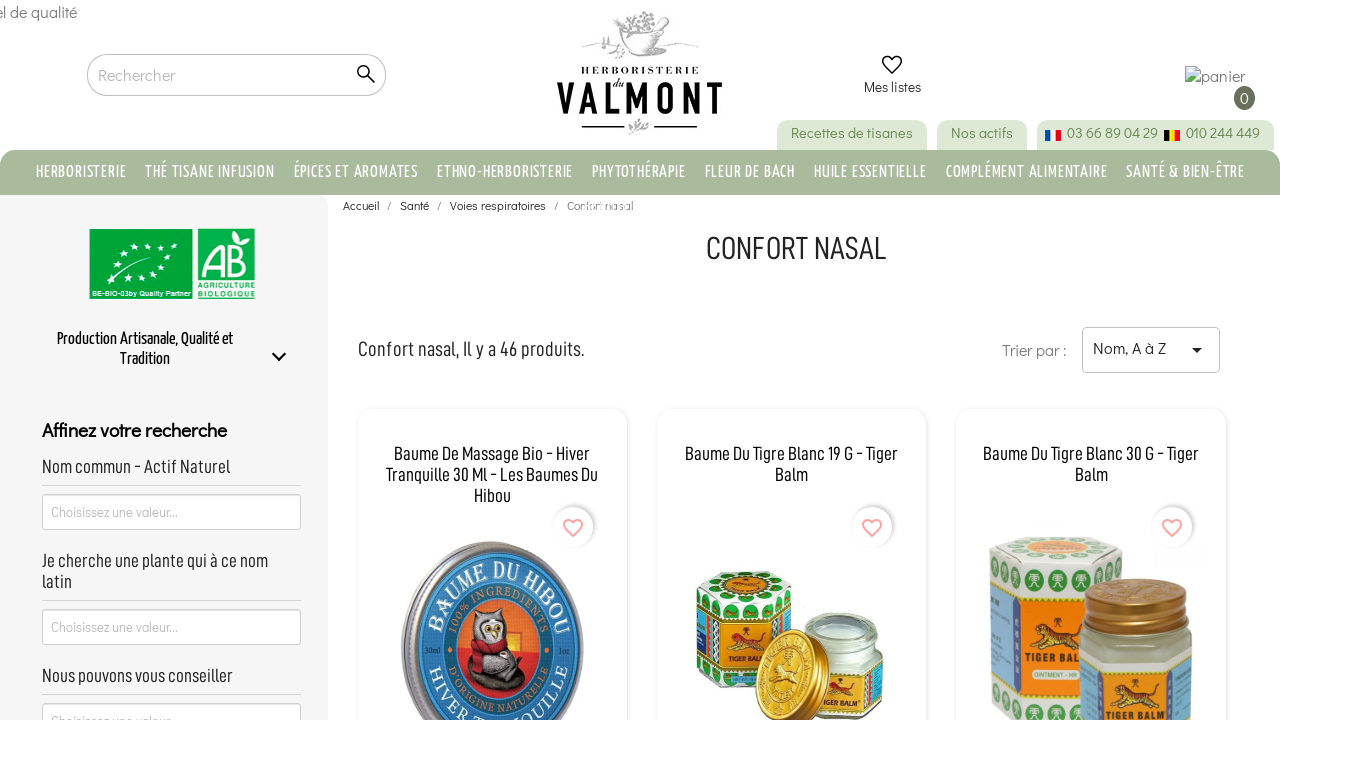

--- FILE ---
content_type: text/html; charset=utf-8
request_url: https://www.herboristerieduvalmont.com/635-confort-nasal
body_size: 44297
content:
<!doctype html>
<html lang="fr">

<head>
    
         


<!-- Google Tag Manager -->

<script>(function(w,d,s,l,i){w[l]=w[l]||[];w[l].push({'gtm.start':
new Date().getTime(),event:'gtm.js'});var f=d.getElementsByTagName(s)[0],
j=d.createElement(s),dl=l!='dataLayer'?'&l='+l:'';j.async=true;j.src=
'https://www.googletagmanager.com/gtm.js?id='+i+dl;f.parentNode.insertBefore(j,f);
})(window,document,'script','dataLayer','GTM-TW27JG8');</script>
    
    <!-- End Google Tag Manager -->
    
    
<!-- Meta Pixel Code -->

    <script>
    !function(f,b,e,v,n,t,s)
    {if(f.fbq)return;n=f.fbq=function(){n.callMethod?
    n.callMethod.apply(n,arguments):n.queue.push(arguments)};
    if(!f._fbq)f._fbq=n;n.push=n;n.loaded=!0;n.version='2.0';
    n.queue=[];t=b.createElement(e);t.async=!0;
    t.src=v;s=b.getElementsByTagName(e)[0];
    s.parentNode.insertBefore(t,s)}(window, document,'script','https://connect.facebook.net/en_US/fbevents.js');
    fbq('init', '1337084456955680');
    fbq('track', 'PageView');
    </script>
    
    
    <script>
    // Page produit
        
    // Page de confirmation d'achat
        </script>
    
    <noscript>
        <img height="1" width="1" style="display:none" src="https://www.facebook.com/tr?id=1337084456955680&ev=PageView&noscript=1" />
    </noscript>
<!-- End Meta Pixel Code -->


    
    

    <meta charset="utf-8">


    <meta http-equiv="x-ua-compatible" content="ie=edge">



    <title>Améliorez votre confort nasal avec des remèdes naturels</title>
    <meta name="description"
        content="Améliorez votre confort nasal grâce à des remèdes naturels pour une meilleure respiration.
                    ">
    <meta name="keywords" content="">
                <link rel="canonical" href="https://www.herboristerieduvalmont.com/635-confort-nasal">
        
                    <link rel="alternate" href="https://www.herboristerieduvalmont.com/635-confort-nasal" hreflang="fr">
                    <link rel="alternate" href="https://www.herboristerieduvalmont.com/de/635-nasenkomfort" hreflang="de">
                    <link rel="alternate" href="https://www.herboristerieduvalmont.com/nl/635-neuscomfort" hreflang="nl-nl">
            



    <meta name="viewport" content="width=device-width, initial-scale=1">



    <link rel="icon" type="image/vnd.microsoft.icon" href="https://www.herboristerieduvalmont.com/img/favicon.ico?1648221291">
    <link rel="shortcut icon" type="image/x-icon" href="https://www.herboristerieduvalmont.com/img/favicon.ico?1648221291">





<link rel="preload" href="https://www.herboristerieduvalmont.com/themes/child_classic/assets/fonts/DidactGothic-Regular.ttf" as="font"
    type="font/ttf" crossorigin="anonymous">
<link rel="preload" href="https://www.herboristerieduvalmont.com/themes/child_classic/assets/fonts/DancingScript-VariableFont_wght.ttf"
    as="font" type="font/ttf" crossorigin="anonymous">
<link rel="preload" href="https://www.herboristerieduvalmont.com/themes/child_classic/assets/fonts/D-DINCondensed.otf" as="font"
    type="font/otf" crossorigin="anonymous">





<meta name="robots" content="index,follow" />





      <link rel="stylesheet" href="https://www.herboristerieduvalmont.com/themes/child_classic/assets/cache/theme-14b0c312965.css" type="text/css" media="all">




    


  <script type="text/javascript">
        var ASSearchUrl = "https:\/\/www.herboristerieduvalmont.com\/module\/pm_advancedsearch4\/advancedsearch4";
        var adtm_activeLink = {"id":635,"type":"category"};
        var adtm_isToggleMode = false;
        var adtm_menuHamburgerSelector = "#menu-icon, .menu-icon";
        var adtm_stickyOnMobile = false;
        var as4_orderBySalesAsc = "Meilleures ventes en dernier";
        var as4_orderBySalesDesc = "Meilleures ventes en premier";
        var birthdayValidatorConfig = {"formatError":"Veuillez saisir une date au format JJ\/MM\/AAAA.\t","invalidDate":"Veuillez saisir une date valide.\t","minYearError":"L'ann\u00e9e de naissance doit \u00eatre sup\u00e9rieure \u00e0 \t{year} .","maxAgeError":"L'\u00e2ge maximum est de {age}.","futureDateError":"La date de naissance ne peut pas se situer dans le futur.\t","formError":"Veuillez corriger la date de naissance avant de soumettre le formulaire.\t"};
        var blockwishlistController = "https:\/\/www.herboristerieduvalmont.com\/module\/blockwishlist\/action";
        var btGapTag = {"tagContent":{"tracking_type":{"label":"tracking_type","value":"view_item_list"},"contents":{"label":"contents","value":[{"item_id":"2414","item_name":"Baume du Tigre blanc 19 g - Tiger Balm","currency":"EUR","item_category":"Articulations - Muscles - Tendons","price":"8.95","item_brand":"Tiger Balm","id":"2414","name":"Baume du Tigre blanc 19 g - Tiger Balm","brand":"Tiger Balm","category":"Articulations - Muscles - Tendons","list_name":"Articulations - Muscles - Tendons"},{"item_id":"2415","item_name":"Baume du Tigre blanc 30 g - Tiger Balm","currency":"EUR","item_category":"Articulations - Muscles - Tendons","price":"10.95","item_brand":"Tiger Balm","id":"2415","name":"Baume du Tigre blanc 30 g - Tiger Balm","brand":"Tiger Balm","category":"Articulations - Muscles - Tendons","list_name":"Articulations - Muscles - Tendons"},{"item_id":"2416","item_name":"Baume du Tigre Rouge 19 g - Tiger Balm","currency":"EUR","item_category":"Articulations - Muscles - Tendons","price":"8.95","item_brand":"Tiger Balm","id":"2416","name":"Baume du Tigre Rouge 19 g - Tiger Balm","brand":"Tiger Balm","category":"Articulations - Muscles - Tendons","list_name":"Articulations - Muscles - Tendons"},{"item_id":"2417","item_name":"Baume du Tigre Rouge 30 g - Tiger Balm","currency":"EUR","item_category":"Articulations - Muscles - Tendons","price":"10.95","item_brand":"Tiger Balm","id":"2417","name":"Baume du Tigre Rouge 30 g - Tiger Balm","brand":"Tiger Balm","category":"Articulations - Muscles - Tendons","list_name":"Articulations - Muscles - Tendons"},{"item_id":"2464","item_name":"Eau dArgent nasale 30 ml spray - Catalyons","currency":"EUR","item_category":"Oligo\u00e9l\u00e9ments","price":"12.95","item_brand":"Catalyons","id":"2464","name":"Eau dArgent nasale 30 ml spray - Catalyons","brand":"Catalyons","category":"Oligo\u00e9l\u00e9ments","list_name":"Oligo\u00e9l\u00e9ments"},{"item_id":"453","item_name":"FytoRub - Baume respiratoire BIO - Ladr\u00f4me","currency":"EUR","item_category":"Huiles v\u00e9g\u00e9tales, beurres et baumes","price":"9.98","item_brand":"Ladr\u00f4me","id":"453","name":"FytoRub - Baume respiratoire BIO - Ladr\u00f4me","brand":"Ladr\u00f4me","category":"Huiles v\u00e9g\u00e9tales, beurres et baumes","list_name":"Huiles v\u00e9g\u00e9tales, beurres et baumes"},{"item_id":"5133","item_name":"Huile de Nigelle Platinum - 120 softgel - Mannavital","currency":"EUR","item_category":"Phytoth\u00e9rapie","price":"21.95","item_brand":"Mannavital","id":"5133","name":"Huile de Nigelle Platinum - 120 softgel - Mannavital","brand":"Mannavital","category":"Phytoth\u00e9rapie","list_name":"Phytoth\u00e9rapie"},{"item_id":"4277","item_name":"Rinalgem - Allergie - Spray buccal 15 ml Bio - Herbalgem - GC29","currency":"EUR","item_category":"Gemmoth\u00e9rapie","price":"14.26","item_brand":"Herbalgem","id":"4277","name":"Rinalgem - Allergie - Spray buccal 15 ml Bio - Herbalgem - GC29","brand":"Herbalgem","category":"Gemmoth\u00e9rapie","list_name":"Gemmoth\u00e9rapie"},{"item_id":"635","item_name":"Sinugem - Voies respiratoires - 30 ml Bio - Herbalgem - GC15","currency":"EUR","item_category":"Gemmoth\u00e9rapie","price":"20.65","item_brand":"Herbalgem","id":"635","name":"Sinugem - Voies respiratoires - 30 ml Bio - Herbalgem - GC15","brand":"Herbalgem","category":"Gemmoth\u00e9rapie","list_name":"Gemmoth\u00e9rapie"},{"item_id":"3983","item_name":"Sinugem - Voies respiratoires - Spray 15 ml Bio - Herbalgem - GC15","currency":"EUR","item_category":"Gemmoth\u00e9rapie","price":"14.26","item_brand":"Herbalgem","id":"3983","name":"Sinugem - Voies respiratoires - Spray 15 ml Bio - Herbalgem - GC15","brand":"Herbalgem","category":"Gemmoth\u00e9rapie","list_name":"Gemmoth\u00e9rapie"},{"item_id":"3475","item_name":"Sinus vital 30 comprim\u00e9s - Vitall+","currency":"EUR","item_category":"Voies respiratoires","price":"19.34","item_brand":"Vitall+","id":"3475","name":"Sinus vital 30 comprim\u00e9s - Vitall+","brand":"Vitall+","category":"Voies respiratoires","list_name":"Voies respiratoires"},{"item_id":"3476","item_name":"Sinus vital 60 comprim\u00e9s - Vitall+","currency":"EUR","item_category":"Voies respiratoires","price":"30.69","item_brand":"Vitall+","id":"3476","name":"Sinus vital 60 comprim\u00e9s - Vitall+","brand":"Vitall+","category":"Voies respiratoires","list_name":"Voies respiratoires"},{"item_id":"1269","item_name":"Spray nasal \u00e0 la propolis Bio 30ml - Ladr\u00f4me","currency":"EUR","item_category":"Produits de la Ruche","price":"6.95","item_brand":"Ladr\u00f4me","id":"1269","name":"Spray nasal \u00e0 la propolis Bio 30ml - Ladr\u00f4me","brand":"Ladr\u00f4me","category":"Produits de la Ruche","list_name":"Produits de la Ruche"},{"item_id":"4630","item_name":"Spray Nasal Daily Quotidien Isotonique 100 ml - Eau de Quinton","currency":"EUR","item_category":"Plasma de Quinton et Marin","price":"11.90","item_brand":"Quinton","id":"4630","name":"Spray Nasal Daily Quotidien Isotonique 100 ml - Eau de Quinton","brand":"Quinton","category":"Plasma de Quinton et Marin","list_name":"Plasma de Quinton et Marin"},{"item_id":"4633","item_name":"Spray Nasal Pediatric pour Enfants 100 ml - Eau de Quinton","currency":"EUR","item_category":"Plasma de Quinton et Marin","price":"11.90","item_brand":"Quinton","id":"4633","name":"Spray Nasal Pediatric pour Enfants 100 ml - Eau de Quinton","brand":"Quinton","category":"Plasma de Quinton et Marin","list_name":"Plasma de Quinton et Marin"},{"item_id":"1682","item_name":"Spray nasal Plasma marin Isotonique 15 ml - Eau de Quinton - ProposNature","currency":"EUR","item_category":"Plasma de Quinton et Marin","price":"6.95","item_brand":"Propos' Nature","id":"1682","name":"Spray nasal Plasma marin Isotonique 15 ml - Eau de Quinton - ProposNature","brand":"Propos' Nature","category":"Plasma de Quinton et Marin","list_name":"Plasma de Quinton et Marin"},{"item_id":"1503","item_name":"Synergie dhuiles essentielles respiration Bio - Spray 30 ml - Ladr\u00f4me","currency":"EUR","item_category":"Huiles essentielles","price":"7.15","item_brand":"Ladr\u00f4me","id":"1503","name":"Synergie dhuiles essentielles respiration Bio - Spray 30 ml - Ladr\u00f4me","brand":"Ladr\u00f4me","category":"Huiles essentielles","list_name":"Huiles essentielles"},{"item_id":"1270","item_name":"Stick inhalateur pour le nez \u00e0 la propolis Bio 1ml - Ladr\u00f4me","currency":"EUR","item_category":"Produits de la Ruche","price":"4.05","item_brand":"Ladr\u00f4me","id":"1270","name":"Stick inhalateur pour le nez \u00e0 la propolis Bio 1ml - Ladr\u00f4me","brand":"Ladr\u00f4me","category":"Produits de la Ruche","list_name":"Produits de la Ruche"},{"item_id":"5099","item_name":"Teinture-m\u00e8re daiguilles de Pin sylvestre Bio - Pinus sylvestris 50 ml - Ladr\u00f4me","currency":"EUR","item_category":"Teintures-m\u00e8re - Extraits de plantes fra\u00eeches","price":"6.50","item_brand":"Ladr\u00f4me","id":"5099","name":"Teinture-m\u00e8re daiguilles de Pin sylvestre Bio - Pinus sylvestris 50 ml - Ladr\u00f4me","brand":"Ladr\u00f4me","category":"Teintures-m\u00e8re - Extraits de plantes fra\u00eeches","list_name":"Teintures-m\u00e8re - Extraits de plantes fra\u00eeches"},{"item_id":"1287","item_name":"Teinture-m\u00e8re Pin sylvestre Bio - Pinus sylvestris 50 ml - Ladr\u00f4me","currency":"EUR","item_category":"Teintures-m\u00e8re - Extraits de plantes fra\u00eeches","price":"6.50","item_brand":"Ladr\u00f4me","id":"1287","name":"Teinture-m\u00e8re Pin sylvestre Bio - Pinus sylvestris 50 ml - Ladr\u00f4me","brand":"Ladr\u00f4me","category":"Teintures-m\u00e8re - Extraits de plantes fra\u00eeches","list_name":"Teintures-m\u00e8re - Extraits de plantes fra\u00eeches"},{"item_id":"1079","item_name":"Tisane Respiratoire \u00e0 la R\u00e9glisse Bio 150 gr - Herboristerie du Valmont","currency":"EUR","item_category":"Tisanes sant\u00e9 de l'Herboristerie","price":"13.99","item_brand":"Herboristerie du Valmont","id":"1079","name":"Tisane Respiratoire \u00e0 la R\u00e9glisse Bio 150 gr - Herboristerie du Valmont","brand":"Herboristerie du Valmont","category":"Tisanes sant\u00e9 de l'Herboristerie","list_name":"Tisanes sant\u00e9 de l'Herboristerie"}]},"coupon_name":{"label":"coupon","value":"no_coupon"},"content_name":{"label":"content_name","value":"Confort nasal"},"content_category":{"label":"content_category","value":"'Sant\u00e9 > Voies respiratoires > Confort nasal'"}},"bAddToCartTrigger":false,"btnAddToCart":".add-to-cart","elementCategoryProduct":"li.product-miniature","elementRemoveCart":"a.remove-from-cart","elementShipping":"input[type=radio]","elementPayment":".ps-shown-by-js","elementlogin":"button#submit-login","elementsignup":"div.no-account","elementWishCat":"button.wishlist-button-add","elementWishProd":"button.wishlist-button-add","gaId":"G-D91SXHEYB2","gaEnable":"1","bEnableUa":"1","sUAcode":"UA-24918939-4","ajaxUrl":"https:\/\/www.herboristerieduvalmont.com\/module\/ganalyticspro\/ajax","token":"2c0538972f380041b326769a1a6b5e1f","bRefund":false,"bPartialRefund":false,"bUseConsent":"0","bConsentHtmlElement":"#axeptio_btn_acceptAll","iConsentConsentLvl":0};
        var cb_isDesktop = 1;
        var ida = "18.119.72.109";
        var jolisearch = {"amb_joli_search_action":"https:\/\/www.herboristerieduvalmont.com\/module\/ambjolisearch\/jolisearch","amb_joli_search_link":"https:\/\/www.herboristerieduvalmont.com\/module\/ambjolisearch\/jolisearch","amb_joli_search_controller":"jolisearch","blocksearch_type":"top","show_cat_desc":0,"ga_acc":0,"id_lang":1,"url_rewriting":1,"use_autocomplete":1,"minwordlen":3,"l_products":"Nos produits","l_manufacturers":"Nos marques","l_categories":"Nos cat\u00e9gories","l_no_results_found":"Aucun produit ne correspond \u00e0 cette recherche","l_more_results":"Montrer tous les r\u00e9sultats \u00bb","ENT_QUOTES":3,"search_ssl":true,"self":"\/home\/hosting\/domains\/prod\/www.herboristerieduvalmont.com\/docroot\/modules\/ambjolisearch","position":{"my":"right top","at":"right bottom","collision":"flipfit none"},"classes":"ps17","display_manufacturer":"","display_category":""};
        var mb = {"m":"none"};
        var phoneValidatorAjaxUrl = "https:\/\/www.herboristerieduvalmont.com\/module\/phonevalidator\/ajax";
        var phoneValidatorConfig = {"landlineErrorMsg":"Ce num\u00e9ro semble \u00eatre un num\u00e9ro mobile. Veuillez entrer un num\u00e9ro fixe.\t","mobileErrorMsg":"Ce num\u00e9ro semble \u00eatre un num\u00e9ro fixe. Veuillez entrer un num\u00e9ro mobile.\t"};
        var phoneValidatorIsoCodeMap = {"38":"DZ","1":"DE","40":"AD","188":"SA","24":"AU","2":"AT","3":"BE","233":"BA","236":"BG","4":"CA","5":"CN","32":"CI","74":"HR","20":"DK","217":"AE","6":"ES","86":"EE","21":"US","7":"FI","8":"FR","9":"GR","98":"GP","241":"GF","22":"HK","143":"HU","110":"IN","26":"IE","29":"IL","10":"IT","11":"JP","116":"JE","125":"LV","131":"LT","12":"LU","152":"MA","141":"MQ","144":"YT","145":"MX","148":"MC","23":"NO","158":"NC","13":"NL","14":"PL","242":"PF","15":"PT","16":"CZ","176":"RE","36":"RO","17":"GB","177":"RU","179":"BL","182":"MF","183":"PM","25":"SG","37":"SK","193":"SI","18":"SE","19":"CH","203":"TW","243":"TF","206":"TH","210":"TN","225":"WF"};
        var presta_auto_cancel_order_update = "https:\/\/www.herboristerieduvalmont.com\/module\/prestaordercancel\/update";
        var presta_cancel_order_reason_process = "https:\/\/www.herboristerieduvalmont.com\/module\/prestaordercancel\/process";
        var prestashop = {"cart":{"products":[],"totals":{"total":{"type":"total","label":"Total","amount":0,"value":"0,00\u00a0\u20ac"},"total_including_tax":{"type":"total","label":"Total TTC","amount":0,"value":"0,00\u00a0\u20ac"},"total_excluding_tax":{"type":"total","label":"Total HT :","amount":0,"value":"0,00\u00a0\u20ac"}},"subtotals":{"products":{"type":"products","label":"Sous-total","amount":0,"value":"0,00\u00a0\u20ac"},"discounts":null,"shipping":{"type":"shipping","label":"Livraison","amount":0,"value":""},"tax":null},"products_count":0,"summary_string":"0 articles","vouchers":{"allowed":1,"added":[]},"discounts":[],"minimalPurchase":0,"minimalPurchaseRequired":""},"currency":{"name":"Euro","iso_code":"EUR","iso_code_num":"978","sign":"\u20ac"},"customer":{"lastname":"","firstname":"","email":"","birthday":"0000-00-00","newsletter":"0","newsletter_date_add":"0000-00-00 00:00:00","optin":"0","website":null,"company":null,"siret":null,"ape":null,"is_logged":false,"gender":{"type":null,"name":null},"addresses":[]},"language":{"name":"Fran\u00e7ais (French)","iso_code":"fr","locale":"fr-FR","language_code":"fr","is_rtl":"0","date_format_lite":"d\/m\/Y","date_format_full":"d\/m\/Y H:i:s","id":1},"page":{"title":"","canonical":"https:\/\/www.herboristerieduvalmont.com\/635-confort-nasal","meta":{"title":"Am\u00e9liorez votre confort nasal avec des rem\u00e8des naturels","description":"Am\u00e9liorez votre confort nasal gr\u00e2ce \u00e0 des rem\u00e8des naturels pour une meilleure respiration.","keywords":"","robots":"index"},"page_name":"category","body_classes":{"lang-fr":true,"lang-rtl":false,"country-BE":true,"currency-EUR":true,"layout-left-column":true,"page-category":true,"tax-display-enabled":true,"category-id-635":true,"category-Confort nasal":true,"category-id-parent-382":true,"category-depth-level-4":true},"admin_notifications":[]},"shop":{"name":"Herboristerie du Valmont","logo":"https:\/\/www.herboristerieduvalmont.com\/img\/herboristerie-du-valmont-logo-1628666604.jpg","stores_icon":"https:\/\/www.herboristerieduvalmont.com\/img\/logo_stores.png","favicon":"https:\/\/www.herboristerieduvalmont.com\/img\/favicon.ico"},"urls":{"base_url":"https:\/\/www.herboristerieduvalmont.com\/","current_url":"https:\/\/www.herboristerieduvalmont.com\/635-confort-nasal","shop_domain_url":"https:\/\/www.herboristerieduvalmont.com","img_ps_url":"https:\/\/www.herboristerieduvalmont.com\/img\/","img_cat_url":"https:\/\/www.herboristerieduvalmont.com\/img\/c\/","img_lang_url":"https:\/\/www.herboristerieduvalmont.com\/img\/l\/","img_prod_url":"https:\/\/www.herboristerieduvalmont.com\/img\/p\/","img_manu_url":"https:\/\/www.herboristerieduvalmont.com\/img\/m\/","img_sup_url":"https:\/\/www.herboristerieduvalmont.com\/img\/su\/","img_ship_url":"https:\/\/www.herboristerieduvalmont.com\/img\/s\/","img_store_url":"https:\/\/www.herboristerieduvalmont.com\/img\/st\/","img_col_url":"https:\/\/www.herboristerieduvalmont.com\/img\/co\/","img_url":"https:\/\/www.herboristerieduvalmont.com\/themes\/child_classic\/assets\/img\/","css_url":"https:\/\/www.herboristerieduvalmont.com\/themes\/child_classic\/assets\/css\/","js_url":"https:\/\/www.herboristerieduvalmont.com\/themes\/child_classic\/assets\/js\/","pic_url":"https:\/\/www.herboristerieduvalmont.com\/upload\/","pages":{"address":"https:\/\/www.herboristerieduvalmont.com\/adresse","addresses":"https:\/\/www.herboristerieduvalmont.com\/adresses","authentication":"https:\/\/www.herboristerieduvalmont.com\/authentification","cart":"https:\/\/www.herboristerieduvalmont.com\/panier","category":"https:\/\/www.herboristerieduvalmont.com\/index.php?controller=category","cms":"https:\/\/www.herboristerieduvalmont.com\/index.php?controller=cms","contact":"https:\/\/www.herboristerieduvalmont.com\/contactez-nous","discount":"https:\/\/www.herboristerieduvalmont.com\/bons-de-reduction","guest_tracking":"https:\/\/www.herboristerieduvalmont.com\/suivi-commande-invite","history":"https:\/\/www.herboristerieduvalmont.com\/historique-des-commandes","identity":"https:\/\/www.herboristerieduvalmont.com\/identite","index":"https:\/\/www.herboristerieduvalmont.com\/","my_account":"https:\/\/www.herboristerieduvalmont.com\/mon-compte","order_confirmation":"https:\/\/www.herboristerieduvalmont.com\/index.php?controller=order-confirmation","order_detail":"https:\/\/www.herboristerieduvalmont.com\/index.php?controller=order-detail","order_follow":"https:\/\/www.herboristerieduvalmont.com\/details-de-la-commande","order":"https:\/\/www.herboristerieduvalmont.com\/commande","order_return":"https:\/\/www.herboristerieduvalmont.com\/index.php?controller=order-return","order_slip":"https:\/\/www.herboristerieduvalmont.com\/avoirs","pagenotfound":"https:\/\/www.herboristerieduvalmont.com\/page-non-trouvee","password":"https:\/\/www.herboristerieduvalmont.com\/mot-de-passe-oublie","pdf_invoice":"https:\/\/www.herboristerieduvalmont.com\/index.php?controller=pdf-invoice","pdf_order_return":"https:\/\/www.herboristerieduvalmont.com\/index.php?controller=pdf-order-return","pdf_order_slip":"https:\/\/www.herboristerieduvalmont.com\/index.php?controller=pdf-order-slip","prices_drop":"https:\/\/www.herboristerieduvalmont.com\/promotions","product":"https:\/\/www.herboristerieduvalmont.com\/index.php?controller=product","search":"https:\/\/www.herboristerieduvalmont.com\/recherche","sitemap":"https:\/\/www.herboristerieduvalmont.com\/plan-du-site","stores":"https:\/\/www.herboristerieduvalmont.com\/magasins","supplier":"https:\/\/www.herboristerieduvalmont.com\/fournisseurs","register":"https:\/\/www.herboristerieduvalmont.com\/authentification?create_account=1","order_login":"https:\/\/www.herboristerieduvalmont.com\/commande?login=1"},"alternative_langs":{"fr":"https:\/\/www.herboristerieduvalmont.com\/635-confort-nasal","de":"https:\/\/www.herboristerieduvalmont.com\/de\/635-nasenkomfort","nl-nl":"https:\/\/www.herboristerieduvalmont.com\/nl\/635-neuscomfort"},"theme_assets":"\/themes\/child_classic\/assets\/","actions":{"logout":"https:\/\/www.herboristerieduvalmont.com\/?mylogout="},"no_picture_image":{"bySize":{"small_default":{"url":"https:\/\/www.herboristerieduvalmont.com\/img\/p\/fr-default-small_default.jpg","width":80,"height":80},"cart_default":{"url":"https:\/\/www.herboristerieduvalmont.com\/img\/p\/fr-default-cart_default.jpg","width":80,"height":80},"crosslink_default":{"url":"https:\/\/www.herboristerieduvalmont.com\/img\/p\/fr-default-crosslink_default.jpg","width":100,"height":100},"medium_default":{"url":"https:\/\/www.herboristerieduvalmont.com\/img\/p\/fr-default-medium_default.jpg","width":148,"height":148},"home_default":{"url":"https:\/\/www.herboristerieduvalmont.com\/img\/p\/fr-default-home_default.jpg","width":164,"height":164},"card_product_default":{"url":"https:\/\/www.herboristerieduvalmont.com\/img\/p\/fr-default-card_product_default.jpg","width":200,"height":200},"left_col_default":{"url":"https:\/\/www.herboristerieduvalmont.com\/img\/p\/fr-default-left_col_default.jpg","width":245,"height":245},"categoryp_default":{"url":"https:\/\/www.herboristerieduvalmont.com\/img\/p\/fr-default-categoryp_default.jpg","width":261,"height":261},"product_default":{"url":"https:\/\/www.herboristerieduvalmont.com\/img\/p\/fr-default-product_default.jpg","width":310,"height":310},"productp_default":{"url":"https:\/\/www.herboristerieduvalmont.com\/img\/p\/fr-default-productp_default.jpg","width":450,"height":450},"large_default":{"url":"https:\/\/www.herboristerieduvalmont.com\/img\/p\/fr-default-large_default.jpg","width":600,"height":600},"thickbox_default":{"url":"https:\/\/www.herboristerieduvalmont.com\/img\/p\/fr-default-thickbox_default.jpg","width":600,"height":600},"product_1200":{"url":"https:\/\/www.herboristerieduvalmont.com\/img\/p\/fr-default-product_1200.jpg","width":1200,"height":1200}},"small":{"url":"https:\/\/www.herboristerieduvalmont.com\/img\/p\/fr-default-small_default.jpg","width":80,"height":80},"medium":{"url":"https:\/\/www.herboristerieduvalmont.com\/img\/p\/fr-default-left_col_default.jpg","width":245,"height":245},"large":{"url":"https:\/\/www.herboristerieduvalmont.com\/img\/p\/fr-default-product_1200.jpg","width":1200,"height":1200},"legend":""}},"configuration":{"display_taxes_label":true,"display_prices_tax_incl":true,"is_catalog":false,"show_prices":true,"opt_in":{"partner":true},"quantity_discount":{"type":"discount","label":"Remise"},"voucher_enabled":1,"return_enabled":0},"field_required":[],"breadcrumb":{"links":[{"title":"Accueil","url":"https:\/\/www.herboristerieduvalmont.com\/"},{"title":"Sant\u00e9","url":"https:\/\/www.herboristerieduvalmont.com\/356-conseils-sante"},{"title":"Voies respiratoires","url":"https:\/\/www.herboristerieduvalmont.com\/382-voies-respiratoires"},{"title":"Confort nasal","url":"https:\/\/www.herboristerieduvalmont.com\/635-confort-nasal"}],"count":4},"link":{"protocol_link":"https:\/\/","protocol_content":"https:\/\/"},"time":1770011536,"static_token":"2c0538972f380041b326769a1a6b5e1f","token":"7004997bf2cc30c99edd7b81907822e8","debug":false};
        var productsAlreadyTagged = [];
        var psemailsubscription_subscription = "https:\/\/www.herboristerieduvalmont.com\/module\/ps_emailsubscription\/subscription";
        var psr_icon_color = "#6B705C";
        var removeFromWishlistUrl = "https:\/\/www.herboristerieduvalmont.com\/module\/blockwishlist\/action?action=deleteProductFromWishlist";
        var s = {"atrst":"1","hdmbl":0,"hdtbl":0,"enabled":"1"};
        var ss = {"wrp":"none"};
        var wishlistAddProductToCartUrl = "https:\/\/www.herboristerieduvalmont.com\/module\/blockwishlist\/action?action=addProductToCart";
        var wishlistUrl = "https:\/\/www.herboristerieduvalmont.com\/module\/blockwishlist\/view";
      </script>


<script type="text/javascript" src="https://www.herboristerieduvalmont.com/themes/child_classic/assets/js/extensions.js"></script>
<script src="https://cdnjs.cloudflare.com/ajax/libs/lazysizes/5.3.2/lazysizes.min.js" async></script>



    <script>
                var jprestaUpdateCartDirectly = 0;
                var jprestaUseCreativeElements = 0;
                </script><script>
pcRunDynamicModulesJs = function() {
setTimeout("prestashop.emit('updateCart', {reason: {linkAction: 'refresh'}, resp: {}});", 1);
};</script><script type="text/javascript">
//<![CDATA[
	var combinationsInCatalogData = JSON.parse('{\"show_in_popular\":\"1\",\"show_in_category\":\"1\",\"show_in_search\":\"1\",\"show_in_related\":\"1\",\"display_add_to_cart\":\"1\",\"show_quantity\":\"1\",\"button_out_of_stock\":{\"1\":\"Bient\\u00f4t disponible\",\"2\":\"Bald verf\\u00fcgbar\",\"3\":\"Binnenkort terug\"},\"combinations_display_type\":\"1\",\"show_attributes_labels\":\"1\",\"show_color_as_labels\":\"0\",\"show_out_of_stock\":\"1\",\"show_price_for_combination\":\"0\",\"show_advanced_options\":\"1\",\"miniature_root_path\":\".product-miniature\",\"miniature_thumbnail_container_path\":\".thumbnail-container \",\"miniature_thumbnail_image_path\":\".thumbnail-container img \",\"miniature_price_path\":\".price\",\"miniature_old_price_path\":\".regular-price \"}');
	var advancedFormFields = JSON.parse('[{\"type\":\"text\",\"label\":\"Localisation de la miniature de produit\",\"name\":\"miniature_root_path\",\"class\":\"miniatureRootPath\",\"required\":false,\"lang\":false,\"desc\":\"Vous pouvez r\\u00e9gler la localisation de la miniature de produit\",\"init_value\":\".product-miniature\"},{\"type\":\"text\",\"label\":\"Localisation de la miniature de produit\",\"name\":\"miniature_thumbnail_container_path\",\"class\":\"miniatureThumbnailContainerPath\",\"required\":false,\"lang\":false,\"desc\":\"Vous pouvez r\\u00e9gler la localisation de la miniature de produit\",\"init_value\":\".thumbnail-container\"},{\"type\":\"text\",\"label\":\"Localisation de l\\u2019affichage du produit\",\"name\":\"miniature_thumbnail_image_path\",\"class\":\"miniatureThumbnailImagePath\",\"required\":false,\"lang\":false,\"desc\":\"Vous pouvez r\\u00e9gler la localisation de l\\u2019affichage du produit\",\"init_value\":\".thumbnail-container img\"},{\"type\":\"text\",\"label\":\"Localisation du prix de produit\",\"name\":\"miniature_price_path\",\"class\":\"miniaturePricePath\",\"required\":false,\"lang\":false,\"desc\":\"Vous pouvez r\\u00e9gler la localisation du prix du produit\",\"init_value\":\".price\"},{\"type\":\"text\",\"label\":\"Localisation de l\\u2019ancien prix de produit \",\"name\":\"miniature_old_price_path\",\"class\":\"miniatureOldPricePath\",\"required\":false,\"lang\":false,\"desc\":\"Vous pouvez r\\u00e9gler la localisation de l\\u2019ancien prix de produit \",\"init_value\":\".regular-price\"}]');
	var productCombinationsControllerLink = 'https://www.herboristerieduvalmont.com/module/combinationsincatalog/ProductCombinations';
	var cartControllerLink = 'https://www.herboristerieduvalmont.com/panier';
	var greaterThan1750 = Boolean('1');
	var idLang = '1';
	var addToCartLabel = '<i class="material-icons shopping-cart">&#xE547;</i>Ajouter au panier';
//]]>
</script>


<!-- START - Google Remarketing + Dynamic - remarketing Code -->

<script type="text/javascript" data-keepinline="true" async src="https://www.googletagmanager.com/gtag/js?id=AW-1018946053"></script>
<script type="text/javascript" data-keepinline="true">
    window.dataLayer = window.dataLayer || [];

    function gtag(){dataLayer.push(arguments);}
    gtag('js', new Date());
    
            
    gtag('config', 'AW-1018946053', {'send_page_view': false});
    
            
</script>

<!-- END - Google Remarketing + Dynamic - remarketing Code -->

	<script async src="https://www.googletagmanager.com/gtag/js?id=G-D91SXHEYB2"></script>
<!--Module: ets_socicallogin -->
<script type="text/javascript">
    var ets_solo_callbackUrl = 'https://www.herboristerieduvalmont.com/module/ets_sociallogin/oauth';
</script>
<!--/Module: ets_socicallogin--><link href="//fonts.googleapis.com/css?family=Open+Sans:600,400,400i|Oswald:700" rel="stylesheet" type="text/css" media="all">

<style>
    </style><script type="text/javascript">
   var abfd_url = "https://www.herboristerieduvalmont.com/module/amountbeforefreedelivery/ajax";
</script>  <link rel="prefetch" href="https://www.paypal.com/sdk/js?components=buttons,marks,funding-eligibility,hosted-fields&amp;client-id=AXjYFXWyb4xJCErTUDiFkzL0Ulnn-bMm4fal4G-1nQXQ1ZQxp06fOuE7naKUXGkq2TZpYSiI9xXbs4eo&amp;merchant-id=X97C95M26PMK4&amp;currency=EUR&amp;intent=capture&amp;commit=false&amp;vault=false&amp;integration-date=2020-07-30&amp;disable-funding=bancontact,card,eps,giropay,ideal,mybank,p24,paylater,sofort" as="script">
<script type="text/javascript">
    (function() {
        window.sib = {
            equeue: [],
            client_key: "2wqftr5o7heot29rtbmzjmk3"
        };

    
        window.sendinblue = { } ;
        for (var j = ['track', 'identify', 'trackLink', 'page'], i = 0; i < j.length; i++) {
            (function(k) {
                window.sendinblue[k] = function() {
                    var arg = Array.prototype.slice.call(arguments);
                    (window.sib[k] || function() {
                        var t = { } ;
                        t[k] = arg;
                        window.sib.equeue.push(t);
                    })(arg[0], arg[1], arg[2]);
                };
            })(j[i]);
        }
        var n = document.createElement("script"),
            i = document.getElementsByTagName("script")[0];
        n.type = "text/javascript", n.id = "sendinblue-js", n.async = !0, n.src = "https://sibautomation.com/sa.js?plugin=prestashop&key=" + window.sib.client_key, i.parentNode.insertBefore(n, i), window.sendinblue.page();
    })();
</script>



    
</head>

<body id="category" class="lang-fr country-be currency-eur layout-left-column page-category tax-display-enabled category-id-635 category-confort-nasal category-id-parent-382 category-depth-level-4">

    <!-- Begin Google Tag Manager (noscript) -->

    <noscript><iframe src="https://www.googletagmanager.com/ns.html?id=GTM-TW27JG8" height="0" width="0"
            style="display:none;visibility:hidden"></iframe></noscript>
    <!-- End Google Tag Manager (noscript) -->

    
        
    

    <main>
        
                    

        <header id="header">
            
                
    <div class="header-banner">
        
    </div>



    <nav class="header-nav hidden-xl-up">
        <div class="container">
            <div class="row">
                <div class="hidden-lg-down">
                    <div class="col-lg-5 col-xs-12">
                        <div id="_desktop_language_selector">
  <div class="language-selector-wrapper">
    <span id="language-selector-label" class="hidden-md-up">Langue :</span>
    <div class="language-selector dropdown js-dropdown">
      <button data-toggle="dropdown" class="hidden-sm-down btn-unstyle" aria-haspopup="true" aria-expanded="false" aria-label="Sélecteur de langue">
        <img src="/img/l/1.jpg" alt="fr" class="lang-flag" />
        <i class="material-icons expand-more">&#xE5C5;</i>
      </button>
      <ul class="dropdown-menu hidden-sm-down" aria-labelledby="language-selector-label">
                  <li class="current">
            <a href="https://www.herboristerieduvalmont.com/635-confort-nasal" class="dropdown-item" data-iso-code="fr">
              <img src="/img/l/1.jpg" alt="fr" class="lang-flag" />
              <span class="sr-only">Français</span>
            </a>
          </li>
                  <li >
            <a href="https://www.herboristerieduvalmont.com/de/635-nasenkomfort" class="dropdown-item" data-iso-code="de">
              <img src="/img/l/2.jpg" alt="de" class="lang-flag" />
              <span class="sr-only">Deutsch</span>
            </a>
          </li>
                  <li >
            <a href="https://www.herboristerieduvalmont.com/nl/635-neuscomfort" class="dropdown-item" data-iso-code="nl">
              <img src="/img/l/3.jpg" alt="nl" class="lang-flag" />
              <span class="sr-only">Nederlands</span>
            </a>
          </li>
              </ul>
      <select class="link hidden-md-up" aria-labelledby="language-selector-label">
                  <option value="https://www.herboristerieduvalmont.com/635-confort-nasal" selected="selected" data-iso-code="fr">
            Français
          </option>
                  <option value="https://www.herboristerieduvalmont.com/de/635-nasenkomfort" data-iso-code="de">
            Deutsch
          </option>
                  <option value="https://www.herboristerieduvalmont.com/nl/635-neuscomfort" data-iso-code="nl">
            Nederlands
          </option>
              </select>
    </div>
  </div>
</div>


                    </div>
                    <div class="col-lg-7 right-nav">
                         <div id="_desktop_user_info">
 <div class="user-info">
              <a href="https://www.herboristerieduvalmont.com/mon-compte" title="Identifiez-vous"
             rel="nofollow" class="login-link">
                          <svg xmlns="http://www.w3.org/2000/svg" height="24" viewBox="0 -960 960 960" width="24"><path d="M480-481q-66 0-108-42t-42-108q0-66 42-108t108-42q66 0 108 42t42 108q0 66-42 108t-108 42ZM160-160v-94q0-38 19-65t49-41q67-30 128.5-45T480-420q62 0 123 15.5t127.921 44.694q31.301 14.126 50.19 40.966Q800-292 800-254v94H160Zm60-60h520v-34q0-16-9.5-30.5T707-306q-64-31-117-42.5T480-360q-57 0-111 11.5T252-306q-14 7-23 21.5t-9 30.5v34Zm260-321q39 0 64.5-25.5T570-631q0-39-25.5-64.5T480-721q-39 0-64.5 25.5T390-631q0 39 25.5 64.5T480-541Zm0-90Zm0 411Z"/></svg>
             <span class="hidden-sm-down">Connexion</span>
         </a>
      </div>
</div><div id="_desktop_cart">
  <div class="blockcart cart-preview inactive" data-refresh-url="//www.herboristerieduvalmont.com/module/ps_shoppingcart/ajax">
    <div class="header">
                      <picture>
        <img class="icone-panier" src="/upload/panier-demi.jpg" alt="panier">
        </picture>
                <span class="cart-products-count rounded-circle"> 0 </span>
          </div>
  </div>
</div>
<!-- Module Presta Blog -->
<!-- /Module Presta Blog -->

<div class="ets_solo_social_wrapper hover slw_and_alw alw hide_on_mobile">
                    <div class="ets_solo_wrapper_content slw_and_alw alw">

                                <h3 class="ets_solo_social_title">
                Se connecter avec un compte social
            </h3>
                    
                <ul class="ets_solo_social">
                                                                                                                                                <li title="Google" class="ets_solo_social_item item_type_custom google active google_new_desginer light"
                         data-auth="Google">

                        <span class="ets_solo_social_btn medium rounded custom">

                                                                                                                <i class="svg_gl">
                                <svg xmlns="http://www.w3.org/2000/svg"  viewBox="0 0 48 48" width="96px" height="96px">
                                <path fill="#FFC107" d="M43.611,20.083H42V20H24v8h11.303c-1.649,4.657-6.08,8-11.303,8c-6.627,0-12-5.373-12-12c0-6.627,5.373-12,12-12c3.059,0,5.842,1.154,7.961,3.039l5.657-5.657C34.046,6.053,29.268,4,24,4C12.955,4,4,12.955,4,24c0,11.045,8.955,20,20,20c11.045,0,20-8.955,20-20C44,22.659,43.862,21.35,43.611,20.083z"/>
                                <path fill="#FF3D00" d="M6.306,14.691l6.571,4.819C14.655,15.108,18.961,12,24,12c3.059,0,5.842,1.154,7.961,3.039l5.657-5.657C34.046,6.053,29.268,4,24,4C16.318,4,9.656,8.337,6.306,14.691z"/>
                                <path fill="#4CAF50" d="M24,44c5.166,0,9.86-1.977,13.409-5.192l-6.19-5.238C29.211,35.091,26.715,36,24,36c-5.202,0-9.619-3.317-11.283-7.946l-6.522,5.025C9.505,39.556,16.227,44,24,44z"/>
                                <path fill="#1976D2" d="M43.611,20.083H42V20H24v8h11.303c-0.792,2.237-2.231,4.166-4.087,5.571c0.001-0.001,0.002-0.001,0.003-0.002l6.19,5.238C36.971,39.205,44,34,44,24C44,22.659,43.862,21.35,43.611,20.083z"/>
                                </svg>
                                </i>
                                                                                                                                                                                                                Se connecter avec Google                                            </span>
                    </li>
                                                                                                                                                                                                                                                                                                                                                                                                                                                                                                                                                                                                                                                                                                                                                                                                                                                                                                                                                                                                                                                                                                                                                                                                                                                                                                                                                                                                                                                        </ul>
                    
                            <div class="ets_solo_or"><span>Ou connectez-vous avec</span></div>
            <section class="solo-login-form">
                <form class="solo-login-form-alw" data-hook="alw" action="https://www.herboristerieduvalmont.com/module/ets_sociallogin/oauth" method="post">
                    <section>
                        <div class="form-group row ">
                            <div class="col-md-12">
                                <input class="form-control" name="email" value="" placeholder="Entrez votre email..." required="" type="email">
                            </div>
                        </div>
                        <div class="form-group row ">
                            <div class="col-md-12">
                                <input class="form-control js-child-focus js-visible-password" placeholder="Entrez votre mot de passe..." name="password" value="" pattern=".{5,}" required="" type="password">
                            </div>
                        </div>
                    </section>
                    <footer class="form-footer text-sm-center clearfix">
                                                <input name="ajax" value="1" type="hidden">
                        <input name="solo_submitLogin" value="1" type="hidden">
                                                <button class="solo-submit-login-alw btn btn-primary" data-link-action="sign-in" type="submit">Login</button>
                        <div class="forgot-password">
                            <a href="https://www.herboristerieduvalmont.com/mot-de-passe-oublie" rel="nofollow">Mot de passe oublié?</a>
                        </div>
                        <div class="no-account">
                            <a href="https://www.herboristerieduvalmont.com/authentification?create_account=1" data-link-action="display-register-form">Pas de compte? Créer une!</a>
                        </div>
                    </footer>
                </form>
            </section>
                            </div>
    </div>

<div id="_desktop_language_selector">
  <div class="language-selector-wrapper">
    <span id="language-selector-label" class="hidden-md-up">Langue :</span>
    <div class="language-selector dropdown js-dropdown">
      <button data-toggle="dropdown" class="hidden-sm-down btn-unstyle" aria-haspopup="true" aria-expanded="false" aria-label="Sélecteur de langue">
        <img src="/img/l/1.jpg" alt="fr" class="lang-flag" />
        <i class="material-icons expand-more">&#xE5C5;</i>
      </button>
      <ul class="dropdown-menu hidden-sm-down" aria-labelledby="language-selector-label">
                  <li class="current">
            <a href="https://www.herboristerieduvalmont.com/635-confort-nasal" class="dropdown-item" data-iso-code="fr">
              <img src="/img/l/1.jpg" alt="fr" class="lang-flag" />
              <span class="sr-only">Français</span>
            </a>
          </li>
                  <li >
            <a href="https://www.herboristerieduvalmont.com/de/635-nasenkomfort" class="dropdown-item" data-iso-code="de">
              <img src="/img/l/2.jpg" alt="de" class="lang-flag" />
              <span class="sr-only">Deutsch</span>
            </a>
          </li>
                  <li >
            <a href="https://www.herboristerieduvalmont.com/nl/635-neuscomfort" class="dropdown-item" data-iso-code="nl">
              <img src="/img/l/3.jpg" alt="nl" class="lang-flag" />
              <span class="sr-only">Nederlands</span>
            </a>
          </li>
              </ul>
      <select class="link hidden-md-up" aria-labelledby="language-selector-label">
                  <option value="https://www.herboristerieduvalmont.com/635-confort-nasal" selected="selected" data-iso-code="fr">
            Français
          </option>
                  <option value="https://www.herboristerieduvalmont.com/de/635-nasenkomfort" data-iso-code="de">
            Deutsch
          </option>
                  <option value="https://www.herboristerieduvalmont.com/nl/635-neuscomfort" data-iso-code="nl">
            Nederlands
          </option>
              </select>
    </div>
  </div>
</div>


                    </div>
                </div>
                <div class="hidden-xl-up text-sm-center mobile">
                    <div class="float-xs-left" id="menu-icon">
                        <i class="material-icons d-inline">&#xE5D2;</i>
                    </div>
                    <div class="float-xs-right" id="_mobile_cart"></div>
                    <div class="float-xs-right" id="_mobile_user_info"></div>
                    <div class="" id="wishlist-header">
    <a  id="wishlist-link" href="https://www.herboristerieduvalmont.com/module/blockwishlist/lists">
        <span class="link-item">
        <svg xmlns="http://www.w3.org/2000/svg" height="24" viewBox="0 -960 960 960" width="24"><path d="m480-121-41-37q-105.768-97.121-174.884-167.561Q195-396 154-451.5T96.5-552Q80-597 80-643q0-90.155 60.5-150.577Q201-854 290-854q57 0 105.5 27t84.5 78q42-54 89-79.5T670-854q89 0 149.5 60.423Q880-733.155 880-643q0 46-16.5 91T806-451.5Q765-396 695.884-325.561 626.768-255.121 521-158l-41 37Zm0-79q101.236-92.995 166.618-159.498Q712-426 750.5-476t54-89.135q15.5-39.136 15.5-77.72Q820-709 778-751.5T670.225-794q-51.524 0-95.375 31.5Q531-731 504-674h-49q-26-56-69.85-88-43.851-32-95.375-32Q224-794 182-751.5t-42 108.816Q140-604 155.5-564.5t54 90Q248-424 314-358t166 158Zm0-297Z"/></svg>
    Mes listes        </span>
    </a>
    </div>
                    <div class="top-logo float-xs-left" id="_mobile_logo"></div>
                    <div class="clearfix"></div>
                </div>
            </div>
        </div>
    </nav>



    <div class="header-top">
        <div class="container" id="header-content">
            <div class="row">
                <div class="" id="header-left">

                    <div class="logo-label">
                                                <img src="/upload/label_herbo_valmont.png" alt="label de qualité"
                            class="hidden-lg-down label_qualité">
                                            </div>

                    <div class="col-md-12 col-sm-12" id="Searchbar-header">
                        <!-- Block search module TOP -->
<div id="search_widget" class="search-widget" data-search-controller-url="//www.herboristerieduvalmont.com/recherche">
	<form method="get" action="//www.herboristerieduvalmont.com/recherche">
		<input type="hidden" name="controller" value="search">
		<input type="text" name="s" value="" placeholder="Rechercher" aria-label="Rechercher">
		<button type="submit">
				  <svg xmlns="http://www.w3.org/2000/svg" height="24" viewBox="0 -960 960 960" width="24"><path d="M796-121 533-384q-30 26-69.959 40.5T378-329q-108.162 0-183.081-75Q120-479 120-585t75-181q75-75 181.5-75t181 75Q632-691 632-584.85 632-542 618-502q-14 40-42 75l264 262-44 44ZM377-389q81.25 0 138.125-57.5T572-585q0-81-56.875-138.5T377-781q-82.083 0-139.542 57.5Q180-666 180-585t57.458 138.5Q294.917-389 377-389Z"/></svg>
	</form>
</div>
<!-- /Block search module TOP -->

                    </div>
                </div>
                
                                                    
                <div class="hidden-lg-down" id="_desktop_logo">
                    <a href="https://www.herboristerieduvalmont.com/" class="hidden-lg-down">
                        <img fetchpriority="high" class="logo img-responsive" src="https://www.herboristerieduvalmont.com/img/herboristerie-du-valmont-logo-1628666604.jpg" alt="Herboristerie du Valmont">
                    </a>

                    <a href="https://www.herboristerieduvalmont.com/" class="hidden-xl-up">
                        <img fetchpriority="high" class="logo img-responsive logo-phone" src="/upload/logo_phone.jpg"
                            alt="Herboristerie du Valmont" id="logo_phone">
                    </a>
                </div>

                <div class="position-static" id="contact_compte">
                    <div class="row hidden-lg-down">
                                                <div class="" id="wishlist-header">
    <a  id="wishlist-link" href="https://www.herboristerieduvalmont.com/module/blockwishlist/lists">
        <span class="link-item">
        <svg xmlns="http://www.w3.org/2000/svg" height="24" viewBox="0 -960 960 960" width="24"><path d="m480-121-41-37q-105.768-97.121-174.884-167.561Q195-396 154-451.5T96.5-552Q80-597 80-643q0-90.155 60.5-150.577Q201-854 290-854q57 0 105.5 27t84.5 78q42-54 89-79.5T670-854q89 0 149.5 60.423Q880-733.155 880-643q0 46-16.5 91T806-451.5Q765-396 695.884-325.561 626.768-255.121 521-158l-41 37Zm0-79q101.236-92.995 166.618-159.498Q712-426 750.5-476t54-89.135q15.5-39.136 15.5-77.72Q820-709 778-751.5T670.225-794q-51.524 0-95.375 31.5Q531-731 504-674h-49q-26-56-69.85-88-43.851-32-95.375-32Q224-794 182-751.5t-42 108.816Q140-604 155.5-564.5t54 90Q248-424 314-358t166 158Zm0-297Z"/></svg>
    Mes listes        </span>
    </a>
    </div>
                        <div class=" position-static" id="compte">
                            <div id="dyn69803b9193312" class="dynhook pc_display_Header_Right_Mid_Col_18" data-module="18" data-hook="display_Header_Right_Mid_Col" data-hooktype="w" data-hookargs=""><div class="loadingempty"></div></div>
                        </div>
                        <div class=" position-static" id="panier">
                            <div id="_desktop_cart">
  <div class="blockcart cart-preview inactive" data-refresh-url="//www.herboristerieduvalmont.com/module/ps_shoppingcart/ajax">
    <div class="header">
                      <picture>
        <img class="icone-panier" src="/upload/panier-demi.jpg" alt="panier">
        </picture>
                <span class="cart-products-count rounded-circle"> 0 </span>
          </div>
  </div>
</div>

                        </div>

                    </div>
                                    </div>
            </div>



        </div>
        <div id="mobile_top_menu_wrapper" class="row hidden-xl-up" style="display:none;">
            <div class="js-top-menu mobile" id="_mobile_top_menu"></div>
            <div class="js-top-menu-bottom">
                <div id="_mobile_currency_selector"></div>
                <div id="_mobile_language_selector"></div>
                <div id="_mobile_contact_link"></div>
            </div>
        </div>
    </div>
    </div>
    <!-- MODULE PM_AdvancedTopMenu || Presta-Module.com -->

<div id="_desktop_top_menu"
	class="adtm_menu_container container hidden-md-down">
	<div class="upper-notification">
		<div class="container">
			<div class="row">
				

				<div class="upper-notification-right">
  <span>
          <a href="/mes-remedes-naturels/">
                       Recettes de tisanes
              </a>
  </span>

  <span>
          <a href="/content/45-liste-des-plantes-medicinales">
                      Nos actifs
              </a>
  </span>

  <span>
    <img src="/img/l/1.jpg" class="lang_flag" alt="france" width="16px" height="11px">
    <a href="tel:+33 3 66 89 04 29">03 66 89 04 29</a>
    <img src="/img/l/8.jpg" class="lang_flag" alt="belgique" width="16px" height="11px">
    <a href="tel:+32 10 244 449">010 244 449</a>
  </span>

  <span>
          <div id="_desktop_language_selector">
  <div class="language-selector-wrapper">
    <span id="language-selector-label" class="hidden-md-up">Langue :</span>
    <div class="language-selector dropdown js-dropdown">
      <button data-toggle="dropdown" class="hidden-sm-down btn-unstyle" aria-haspopup="true" aria-expanded="false" aria-label="Sélecteur de langue">
        <img src="/img/l/1.jpg" alt="fr" class="lang-flag" />
        <i class="material-icons expand-more">&#xE5C5;</i>
      </button>
      <ul class="dropdown-menu hidden-sm-down" aria-labelledby="language-selector-label">
                  <li class="current">
            <a href="https://www.herboristerieduvalmont.com/635-confort-nasal" class="dropdown-item" data-iso-code="fr">
              <img src="/img/l/1.jpg" alt="fr" class="lang-flag" />
              <span class="sr-only">Français</span>
            </a>
          </li>
                  <li >
            <a href="https://www.herboristerieduvalmont.com/de/635-nasenkomfort" class="dropdown-item" data-iso-code="de">
              <img src="/img/l/2.jpg" alt="de" class="lang-flag" />
              <span class="sr-only">Deutsch</span>
            </a>
          </li>
                  <li >
            <a href="https://www.herboristerieduvalmont.com/nl/635-neuscomfort" class="dropdown-item" data-iso-code="nl">
              <img src="/img/l/3.jpg" alt="nl" class="lang-flag" />
              <span class="sr-only">Nederlands</span>
            </a>
          </li>
              </ul>
      <select class="link hidden-md-up" aria-labelledby="language-selector-label">
                  <option value="https://www.herboristerieduvalmont.com/635-confort-nasal" selected="selected" data-iso-code="fr">
            Français
          </option>
                  <option value="https://www.herboristerieduvalmont.com/de/635-nasenkomfort" data-iso-code="de">
            Deutsch
          </option>
                  <option value="https://www.herboristerieduvalmont.com/nl/635-neuscomfort" data-iso-code="nl">
            Nederlands
          </option>
              </select>
    </div>
  </div>
</div>


      </span>
</div>





			</div>
		</div>
	</div>
	<div id="adtm_menu"  data-open-method="1"
						class="container"
			data-active-id="635" data-active-type="category">
			<div id="adtm_menu_inner" 				class="container advtm_open_on_hover" >
				<ul id="menu">
											<li class="li-niveau1 advtm_menu_toggle">
							<a class="a-niveau1 adtm_toggle_menu_button"><span
									class="advtm_menu_span adtm_toggle_menu_button_text">Menu</span></a>
						</li>
																						
																																																																			<li
								class="li-niveau1 advtm_menu_33 sub">
																	<a href="https://www.herboristerieduvalmont.com/5-herboristerie" title="Herboristerie"  class=" a-niveau1"  data-type="category" data-id="5"><span class="advtm_menu_span advtm_menu_span_33">Herboristerie</span></a>																									<div class="adtm_sub">
																																	<p style="text-align: center; background-color: #ffff; margin-bottom: 0px; font-size: 0.8rem;">Partout en France Herboristerie du Valmont livre vos plantes en vrac bio et produits de phytothérapie, que vous soyez à Paris, Lyon, Grenoble, Bordeaux ou Marseille.</p>																															<div class="adtm_sub_wrapper">
											<div class="adtm_sub_table_wrapper">
												<table class="columnWrapTable">
													<tr>
																																												
																															<td
																	class="adtm_column_wrap_td advtm_column_wrap_td_76">
																	<div
																		class="adtm_column_wrap advtm_column_wrap_76">
																																				<div class="adtm_column_wrap_sizer">&nbsp;</div>
																																																																																																																			<div
																					class="adtm_column adtm_column_453">
																																																																		<span class="column_wrap_title">
																																																	<a href="#" title="Comptoir de l'Herboristerie"  class="adtm_unclickable" >Comptoir de l'Herboristerie</a>																																															</span>
																																																																																									<ul class="adtm_elements adtm_elements_453">
																																																																																																																													<li
																											class="">
																																																							<a href="https://www.herboristerieduvalmont.com/11-plantes-medicinales-en-vrac" title="Tisanes de simples"  class=""  data-type="category" data-id="11">Tisanes de simples</a>																																																					</li>
																																																																																																																																																						<li
																											class="">
																																																							<a href="https://www.herboristerieduvalmont.com/12-poudre-de-plantes-medicinales" title="Poudres de plantes m&eacute;dicinales en vrac"  class=""  data-type="category" data-id="12">Poudres de plantes m&eacute;dicinales en vrac</a>																																																					</li>
																																																																																																																																																						<li
																											class="">
																																																							<a href="https://www.herboristerieduvalmont.com/82-epices-aromates-en-vrac" title="Epices en vrac, aromates et condiments"  class=""  data-type="category" data-id="82">Epices en vrac, aromates et condiments</a>																																																					</li>
																																																																																																																																																						<li
																											class="">
																																																							<a href="https://www.herboristerieduvalmont.com/583-herbes-et-plantes-a-vaporiser" title="Herbes &agrave; vaporiser"  class=""  data-type="category" data-id="583">Herbes &agrave; vaporiser</a>																																																					</li>
																																																																																																																																																						<li
																											class="">
																																																							<a href="https://www.herboristerieduvalmont.com/232-elixir-du-suedois-selon-maria-treben" title="Herbes et Elixir du Su&eacute;dois"  class=""  data-type="category" data-id="232">Herbes et Elixir du Su&eacute;dois</a>																																																					</li>
																																																																																																																																																						<li
																											class="">
																																																							<a href="https://www.herboristerieduvalmont.com/710-huile-de-cbd" title="Huile de CBD"  class=""  data-type="category" data-id="710">Huile de CBD</a>																																																					</li>
																																																																																																																																																						<li
																											class="">
																																																							<a href="https://www.herboristerieduvalmont.com/content/45-liste-des-plantes-medicinales" title="Liste de nos actifs de A &agrave; Z"  class=""  data-type="cms" data-id="45">Liste de nos actifs de A &agrave; Z</a>																																																					</li>
																																																																								</ul>
																																																															</div>
																																																																																																																																																										<div
																					class="adtm_column adtm_column_336">
																																																																		<span class="column_wrap_title">
																																																	<a href="https://www.herboristerieduvalmont.com/430-accessoires-autour-des-tisanes-et-du-the" title="Accessoires autour des tisanes et du th&eacute;"  class=""  data-type="category" data-id="430">Accessoires autour des tisanes et du th&eacute;</a>																																															</span>
																																																																																									<ul class="adtm_elements adtm_elements_336">
																																																																																																																													<li
																											class="">
																																																							<a href="https://www.herboristerieduvalmont.com/603-filtre-a-the-et-boules-a-the-et-infusion" title="Filtre &agrave; th&eacute; et Boules &agrave; Th&eacute; et Infusion"  class=""  data-type="category" data-id="603">Filtre &agrave; th&eacute; et Boules &agrave; Th&eacute; et Infusion</a>																																																					</li>
																																																																																																																																																						<li
																											class="">
																																																							<a href="https://www.herboristerieduvalmont.com/604-boite-a-the-et-a-tisane" title="Boite &agrave; Th&eacute; et &agrave; Tisane"  class=""  data-type="category" data-id="604">Boite &agrave; Th&eacute; et &agrave; Tisane</a>																																																					</li>
																																																																																																																																																						<li
																											class="">
																																																							<a href="https://www.herboristerieduvalmont.com/605-tasse-a-the-mug-theiere-tisaniere" title="Tasse &agrave; Th&eacute;, Mug, Th&eacute;i&egrave;re, Tisani&egrave;re"  class=""  data-type="category" data-id="605">Tasse &agrave; Th&eacute;, Mug, Th&eacute;i&egrave;re, Tisani&egrave;re</a>																																																					</li>
																																																																																																																																																						<li
																											class="">
																																																							<a href="https://www.herboristerieduvalmont.com/711-carafe-alladin" title="Carafe Alladin"  class=""  data-type="category" data-id="711">Carafe Alladin</a>																																																					</li>
																																																																								</ul>
																																																															</div>
																																																																																												</div>
																</td>
																																																											
																															<td
																	class="adtm_column_wrap_td advtm_column_wrap_td_79">
																	<div
																		class="adtm_column_wrap advtm_column_wrap_79">
																																				<div class="adtm_column_wrap_sizer">&nbsp;</div>
																																																																																																																			<div
																					class="adtm_column adtm_column_454">
																																																																		<span class="column_wrap_title">
																																																	<a href="https://www.herboristerieduvalmont.com/142-tisanes-de-l-herboriste" title="Tisanes sant&eacute; de l'Herboristerie"  class=""  data-type="category" data-id="142">Tisanes sant&eacute; de l'Herboristerie</a>																																															</span>
																																																																																									<ul class="adtm_elements adtm_elements_454">
																																																																																																																													<li
																											class="">
																																																							<a href="https://www.herboristerieduvalmont.com/500-confort-des-articulations" title="Confort des articulations"  class=""  data-type="category" data-id="500">Confort des articulations</a>																																																					</li>
																																																																																																																																																						<li
																											class="">
																																																							<a href="https://www.herboristerieduvalmont.com/501-confort-de-la-digestion" title="Confort de la digestion"  class=""  data-type="category" data-id="501">Confort de la digestion</a>																																																					</li>
																																																																																																																																																						<li
																											class="">
																																																							<a href="https://www.herboristerieduvalmont.com/502-confort-de-la-respiration" title="Confort de la respiration"  class=""  data-type="category" data-id="502">Confort de la respiration</a>																																																					</li>
																																																																																																																																																						<li
																											class="">
																																																							<a href="https://www.herboristerieduvalmont.com/504-confort-des-voies-urinaires" title="Confort des voies urinaires"  class=""  data-type="category" data-id="504">Confort des voies urinaires</a>																																																					</li>
																																																																																																																																																						<li
																											class="">
																																																							<a href="https://www.herboristerieduvalmont.com/505-confort-du-sommeil" title="Confort du sommeil"  class=""  data-type="category" data-id="505">Confort du sommeil</a>																																																					</li>
																																																																																																																																																						<li
																											class="">
																																																							<a href="https://www.herboristerieduvalmont.com/506-confort-jeune-maman-et-bebe" title="Confort jeune maman et b&eacute;b&eacute;"  class=""  data-type="category" data-id="506">Confort jeune maman et b&eacute;b&eacute;</a>																																																					</li>
																																																																																																																																																						<li
																											class="">
																																																							<a href="https://www.herboristerieduvalmont.com/507-detox-et-elimination" title="D&eacute;tox et Elimination"  class=""  data-type="category" data-id="507">D&eacute;tox et Elimination</a>																																																					</li>
																																																																																																																																																						<li
																											class="">
																																																							<a href="https://www.herboristerieduvalmont.com/508-equilibre-du-sucre" title="Equilibre du sucre"  class=""  data-type="category" data-id="508">Equilibre du sucre</a>																																																					</li>
																																																																																																																																																						<li
																											class="">
																																																							<a href="https://www.herboristerieduvalmont.com/509-equilibre-du-cholesterol" title="Equilibre du cholest&eacute;rol"  class=""  data-type="category" data-id="509">Equilibre du cholest&eacute;rol</a>																																																					</li>
																																																																																																																																																						<li
																											class="">
																																																							<a href="https://www.herboristerieduvalmont.com/510-equilibre-nerveux" title="Equilibre nerveux"  class=""  data-type="category" data-id="510">Equilibre nerveux</a>																																																					</li>
																																																																																																																																																						<li
																											class="">
																																																							<a href="https://www.herboristerieduvalmont.com/511-equilibre-du-poids" title="Equilibre du poids"  class=""  data-type="category" data-id="511">Equilibre du poids</a>																																																					</li>
																																																																																																																																																						<li
																											class="">
																																																							<a href="https://www.herboristerieduvalmont.com/512-equilibre-plaisir-et-libido" title="Equilibre Plaisir et Libido "  class=""  data-type="category" data-id="512">Equilibre Plaisir et Libido </a>																																																					</li>
																																																																								</ul>
																																																															</div>
																																																																																												</div>
																</td>
																																																											
																															<td
																	class="adtm_column_wrap_td advtm_column_wrap_td_77">
																	<div
																		class="adtm_column_wrap advtm_column_wrap_77">
																																				<div class="adtm_column_wrap_sizer">&nbsp;</div>
																																																																																																																			<div
																					class="adtm_column adtm_column_455">
																																																																		<span class="column_wrap_title">
																																																	<a href="https://www.herboristerieduvalmont.com/142-tisanes-de-l-herboriste" title="Tisanes sant&eacute; de l'Herboristerie (suite)"  class=""  data-type="category" data-id="142">Tisanes sant&eacute; de l'Herboristerie (suite)</a>																																															</span>
																																																																																									<ul class="adtm_elements adtm_elements_455">
																																																																																																																													<li
																											class="">
																																																							<a href="https://www.herboristerieduvalmont.com/513-confort-menopause" title="Confort M&eacute;nopause"  class=""  data-type="category" data-id="513">Confort M&eacute;nopause</a>																																																					</li>
																																																																																																																																																						<li
																											class="">
																																																							<a href="https://www.herboristerieduvalmont.com/514-equilibre-des-dependances" title="Equilibre des d&eacute;pendances"  class=""  data-type="category" data-id="514">Equilibre des d&eacute;pendances</a>																																																					</li>
																																																																																																																																																						<li
																											class="">
																																																							<a href="https://www.herboristerieduvalmont.com/530-confort-de-la-circulation" title="Confort de la circulation"  class=""  data-type="category" data-id="530">Confort de la circulation</a>																																																					</li>
																																																																																																																																																						<li
																											class="">
																																																							<a href="https://www.herboristerieduvalmont.com/531-adaptation-forme-et-vitalite-" title="Forme, Vitalit&eacute; &amp; Immunit&eacute;"  class=""  data-type="category" data-id="531">Forme, Vitalit&eacute; &amp; Immunit&eacute;</a>																																																					</li>
																																																																								</ul>
																																																															</div>
																																																																																																																																																										<div
																					class="adtm_column adtm_column_250">
																																																																		<span class="column_wrap_title">
																																																	<a href="https://www.herboristerieduvalmont.com/136-materiel-de-preparation" title="Mat&eacute;riel de pr&eacute;paration en Herboristerie"  class=""  data-type="category" data-id="136">Mat&eacute;riel de pr&eacute;paration en Herboristerie</a>																																															</span>
																																																																																									<ul class="adtm_elements adtm_elements_250">
																																																																																																																													<li
																											class="">
																																																							<a href="https://www.herboristerieduvalmont.com/229-argiles" title="Argiles"  class=""  data-type="category" data-id="229">Argiles</a>																																																					</li>
																																																																																																																																																						<li
																											class="">
																																																							<a href="https://www.herboristerieduvalmont.com/137-flacons-et-piluliers" title="Flacons et piluliers"  class=""  data-type="category" data-id="137">Flacons et piluliers</a>																																																					</li>
																																																																																																																																																						<li
																											class="">
																																																							<a href="https://www.herboristerieduvalmont.com/138-gelules-et-gelulier" title="G&eacute;lules et g&eacute;lulier"  class=""  data-type="category" data-id="138">G&eacute;lules et g&eacute;lulier</a>																																																					</li>
																																																																																																																																																						<li
																											class="">
																																																							<a href="https://www.herboristerieduvalmont.com/438-matieres-premieres-" title="Mati&egrave;res premi&egrave;res "  class=""  data-type="category" data-id="438">Mati&egrave;res premi&egrave;res </a>																																																					</li>
																																																																																																																																																						<li
																											class="">
																																																							<a href="https://www.herboristerieduvalmont.com/386-mortiers-et-pilons" title="Mortiers et pilons"  class=""  data-type="category" data-id="386">Mortiers et pilons</a>																																																					</li>
																																																																																																																																																						<li
																											class="">
																																																							<a href="https://www.herboristerieduvalmont.com/421-sechoirs-a-fruits-et-plantes" title="S&eacute;choirs pour plantes m&eacute;dicinales"  class=""  data-type="category" data-id="421">S&eacute;choirs pour plantes m&eacute;dicinales</a>																																																					</li>
																																																																																																																																																						<li
																											class="">
																																																							<a href="https://www.herboristerieduvalmont.com/412-autre-materiel" title="Autre mat&eacute;riel"  class=""  data-type="category" data-id="412">Autre mat&eacute;riel</a>																																																					</li>
																																																																								</ul>
																																																															</div>
																																																																																												</div>
																</td>
																																																											
																															<td
																	class="adtm_column_wrap_td advtm_column_wrap_td_103 advtm_hide_mobile">
																	<div
																		class="adtm_column_wrap advtm_column_wrap_103">
																																				<div class="adtm_column_wrap_sizer">&nbsp;</div>
																																																																																																																			<div
																					class="adtm_column adtm_column_362">
																																																																		<span class="column_wrap_title">
																																																	<a href="/11-plantes-medicinales-en-vrac" title=""  class="" ><img src="//www.herboristerieduvalmont.com/modules/pm_advancedtopmenu/column_icons/362-fr.jpg" alt="Tisanes et Plantes m&eacute;dicinales, qualit&eacute; biologique contr&ocirc;l&eacute;e" title="Tisanes et Plantes m&eacute;dicinales, qualit&eacute; biologique contr&ocirc;l&eacute;e" width="288" height="380" class="adtm_menu_icon img-responsive img-fluid" loading="lazy" /></a>																																															</span>
																																																																																																											</div>
																																																																																												</div>
																</td>
																																										</tr>
												</table>
																							</div>
										</div>
										<div class="styling-wrapper">
											<div class="styling-ele"></div>
											<div class="styling-ele">
												<div></div>
											</div>
											<div class="styling-ele"></div>
										</div>
									</div>
															</li>
																							
																																																																			<li
								class="li-niveau1 advtm_menu_41 sub">
																	<a href="https://www.herboristerieduvalmont.com/498-thes-tisanes" title="Th&eacute; Tisane Infusion"  class=" a-niveau1"  data-type="category" data-id="498"><span class="advtm_menu_span advtm_menu_span_41">Th&eacute; Tisane Infusion</span></a>																									<div class="adtm_sub">
																				<div class="adtm_sub_wrapper">
											<div class="adtm_sub_table_wrapper">
												<table class="columnWrapTable">
													<tr>
																																												
																															<td
																	class="adtm_column_wrap_td advtm_column_wrap_td_109">
																	<div
																		class="adtm_column_wrap advtm_column_wrap_109">
																																				<div class="adtm_column_wrap_sizer">&nbsp;</div>
																																																																																																																			<div
																					class="adtm_column adtm_column_392">
																																																																		<span class="column_wrap_title">
																																																	<a href="https://www.herboristerieduvalmont.com/498-thes-tisanes" title="Th&eacute; en Vrac"  class=""  data-type="category" data-id="498">Th&eacute; en Vrac</a>																																															</span>
																																																																																									<ul class="adtm_elements adtm_elements_392">
																																																																																																																													<li
																											class="">
																																																							<a href="https://www.herboristerieduvalmont.com/525-the-vert" title="Th&eacute; vert"  class=""  data-type="category" data-id="525">Th&eacute; vert</a>																																																					</li>
																																																																																																																																																						<li
																											class="">
																																																							<a href="https://www.herboristerieduvalmont.com/526-the-noir" title="Th&eacute; noir"  class=""  data-type="category" data-id="526">Th&eacute; noir</a>																																																					</li>
																																																																																																																																																						<li
																											class="">
																																																							<a href="https://www.herboristerieduvalmont.com/527-the-blanc" title="Th&eacute; blanc, le joyau des th&eacute;s"  class=""  data-type="category" data-id="527">Th&eacute; blanc, le joyau des th&eacute;s</a>																																																					</li>
																																																																																																																																																						<li
																											class="">
																																																							<a href="https://www.herboristerieduvalmont.com/141-les-infusettes" title="Th&eacute;s en sachets"  class=""  data-type="category" data-id="141">Th&eacute;s en sachets</a>																																																					</li>
																																																																								</ul>
																																																															</div>
																																																																																																																																																										<div
																					class="adtm_column adtm_column_401">
																																																																		<span class="column_wrap_title">
																																																	<a href="https://www.herboristerieduvalmont.com/430-accessoires-autour-des-tisanes-et-du-the" title="Accessoires autour des tisanes et du th&eacute;"  class=""  data-type="category" data-id="430">Accessoires autour des tisanes et du th&eacute;</a>																																															</span>
																																																																																									<ul class="adtm_elements adtm_elements_401">
																																																																																																																													<li
																											class="">
																																																							<a href="https://www.herboristerieduvalmont.com/603-filtre-a-the-et-boules-a-the-et-infusion" title="Filtre &agrave; th&eacute; et Boules &agrave; Th&eacute; et Infusion"  class=""  data-type="category" data-id="603">Filtre &agrave; th&eacute; et Boules &agrave; Th&eacute; et Infusion</a>																																																					</li>
																																																																																																																																																						<li
																											class="">
																																																							<a href="https://www.herboristerieduvalmont.com/604-boite-a-the-et-a-tisane" title="Boite &agrave; Th&eacute; et &agrave; Tisane"  class=""  data-type="category" data-id="604">Boite &agrave; Th&eacute; et &agrave; Tisane</a>																																																					</li>
																																																																																																																																																						<li
																											class="">
																																																							<a href="https://www.herboristerieduvalmont.com/605-tasse-a-the-mug-theiere-tisaniere" title="Tasse &agrave; Th&eacute;, Mug, Th&eacute;i&egrave;re, Tisani&egrave;re"  class=""  data-type="category" data-id="605">Tasse &agrave; Th&eacute;, Mug, Th&eacute;i&egrave;re, Tisani&egrave;re</a>																																																					</li>
																																																																																																																																																						<li
																											class="">
																																																							<a href="https://www.herboristerieduvalmont.com/711-carafe-alladin" title="Carafe Alladin"  class=""  data-type="category" data-id="711">Carafe Alladin</a>																																																					</li>
																																																																								</ul>
																																																															</div>
																																																																																												</div>
																</td>
																																																											
																															<td
																	class="adtm_column_wrap_td advtm_column_wrap_td_110">
																	<div
																		class="adtm_column_wrap advtm_column_wrap_110">
																																				<div class="adtm_column_wrap_sizer">&nbsp;</div>
																																																																																																																			<div
																					class="adtm_column adtm_column_393">
																																																																		<span class="column_wrap_title">
																																																	<a href="https://www.herboristerieduvalmont.com/142-tisanes-de-l-herboriste" title="Tisanes sant&eacute; de l'Herboristerie"  class=""  data-type="category" data-id="142">Tisanes sant&eacute; de l'Herboristerie</a>																																															</span>
																																																																																									<ul class="adtm_elements adtm_elements_393">
																																																																																																																													<li
																											class="">
																																																							<a href="https://www.herboristerieduvalmont.com/500-confort-des-articulations" title="Confort des articulations"  class=""  data-type="category" data-id="500">Confort des articulations</a>																																																					</li>
																																																																																																																																																						<li
																											class="">
																																																							<a href="https://www.herboristerieduvalmont.com/501-confort-de-la-digestion" title="Confort de la digestion"  class=""  data-type="category" data-id="501">Confort de la digestion</a>																																																					</li>
																																																																																																																																																						<li
																											class="">
																																																							<a href="https://www.herboristerieduvalmont.com/530-confort-de-la-circulation" title="Confort de la circulation"  class=""  data-type="category" data-id="530">Confort de la circulation</a>																																																					</li>
																																																																																																																																																						<li
																											class="">
																																																							<a href="https://www.herboristerieduvalmont.com/506-confort-jeune-maman-et-bebe" title="Confort jeune maman et b&eacute;b&eacute;"  class=""  data-type="category" data-id="506">Confort jeune maman et b&eacute;b&eacute;</a>																																																					</li>
																																																																																																																																																						<li
																											class="">
																																																							<a href="https://www.herboristerieduvalmont.com/513-confort-menopause" title="Confort M&eacute;nopause"  class=""  data-type="category" data-id="513">Confort M&eacute;nopause</a>																																																					</li>
																																																																																																																																																						<li
																											class="">
																																																							<a href="https://www.herboristerieduvalmont.com/502-confort-de-la-respiration" title="Confort de la respiration"  class=""  data-type="category" data-id="502">Confort de la respiration</a>																																																					</li>
																																																																																																																																																						<li
																											class="">
																																																							<a href="https://www.herboristerieduvalmont.com/505-confort-du-sommeil" title="Confort du sommeil"  class=""  data-type="category" data-id="505">Confort du sommeil</a>																																																					</li>
																																																																																																																																																						<li
																											class="">
																																																							<a href="https://www.herboristerieduvalmont.com/504-confort-des-voies-urinaires" title="Confort des voies urinaires"  class=""  data-type="category" data-id="504">Confort des voies urinaires</a>																																																					</li>
																																																																																																																																																						<li
																											class="">
																																																							<a href="https://www.herboristerieduvalmont.com/507-detox-et-elimination" title="D&eacute;tox et Elimination"  class=""  data-type="category" data-id="507">D&eacute;tox et Elimination</a>																																																					</li>
																																																																																																																																																						<li
																											class="">
																																																							<a href="https://www.herboristerieduvalmont.com/509-equilibre-du-cholesterol" title="Equilibre du cholest&eacute;rol"  class=""  data-type="category" data-id="509">Equilibre du cholest&eacute;rol</a>																																																					</li>
																																																																																																																																																						<li
																											class="">
																																																							<a href="https://www.herboristerieduvalmont.com/514-equilibre-des-dependances" title="Equilibre des d&eacute;pendances"  class=""  data-type="category" data-id="514">Equilibre des d&eacute;pendances</a>																																																					</li>
																																																																								</ul>
																																																															</div>
																																																																																												</div>
																</td>
																																																											
																															<td
																	class="adtm_column_wrap_td advtm_column_wrap_td_122">
																	<div
																		class="adtm_column_wrap advtm_column_wrap_122">
																																				<div class="adtm_column_wrap_sizer">&nbsp;</div>
																																																																																																																			<div
																					class="adtm_column adtm_column_445">
																																																																		<span class="column_wrap_title">
																																																	<a href="https://www.herboristerieduvalmont.com/142-tisanes-de-l-herboriste" title="Tisanes sant&eacute; de l'Herboriste (suite)"  class=""  data-type="category" data-id="142">Tisanes sant&eacute; de l'Herboriste (suite)</a>																																															</span>
																																																																																									<ul class="adtm_elements adtm_elements_445">
																																																																																																																													<li
																											class="">
																																																							<a href="https://www.herboristerieduvalmont.com/510-equilibre-nerveux" title="Equilibre nerveux"  class=""  data-type="category" data-id="510">Equilibre nerveux</a>																																																					</li>
																																																																																																																																																						<li
																											class="">
																																																							<a href="https://www.herboristerieduvalmont.com/511-equilibre-du-poids" title="Equilibre du poids"  class=""  data-type="category" data-id="511">Equilibre du poids</a>																																																					</li>
																																																																																																																																																						<li
																											class="">
																																																							<a href="https://www.herboristerieduvalmont.com/508-equilibre-du-sucre" title="Equilibre du sucre"  class=""  data-type="category" data-id="508">Equilibre du sucre</a>																																																					</li>
																																																																																																																																																						<li
																											class="">
																																																							<a href="https://www.herboristerieduvalmont.com/512-equilibre-plaisir-et-libido" title="Equilibre Plaisir et Libido "  class=""  data-type="category" data-id="512">Equilibre Plaisir et Libido </a>																																																					</li>
																																																																								</ul>
																																																															</div>
																																																																																																																																																										<div
																					class="adtm_column adtm_column_391">
																																																																		<span class="column_wrap_title">
																																																	<a href="https://www.herboristerieduvalmont.com/515-tisanes-et-infusions-plaisirs-bien-etre-en-vrac" title="Tisanes et Infusions Plaisirs en vrac"  class=""  data-type="category" data-id="515">Tisanes et Infusions Plaisirs en vrac</a>																																															</span>
																																																																																									<ul class="adtm_elements adtm_elements_391">
																																																																																																																													<li
																											class="">
																																																							<a href="https://www.herboristerieduvalmont.com/516-infusions-plantes-fruits" title="Infusions Plantes &amp; Fruits"  class=""  data-type="category" data-id="516">Infusions Plantes &amp; Fruits</a>																																																					</li>
																																																																																																																																																						<li
																											class="">
																																																							<a href="https://www.herboristerieduvalmont.com/517-infusions-epicee-chai-cacao" title="Infusions Epic&eacute;e Chai &amp; Cacao"  class=""  data-type="category" data-id="517">Infusions Epic&eacute;e Chai &amp; Cacao</a>																																																					</li>
																																																																																																																																																						<li
																											class="">
																																																							<a href="https://www.herboristerieduvalmont.com/518-infusions-ayurvediques" title="Infusions Ayurv&eacute;diques"  class=""  data-type="category" data-id="518">Infusions Ayurv&eacute;diques</a>																																																					</li>
																																																																																																																																																						<li
																											class="">
																																																							<a href="https://www.herboristerieduvalmont.com/521-infusions-mate-lapacho" title="Infusions Mat&eacute; &amp; Lapacho"  class=""  data-type="category" data-id="521">Infusions Mat&eacute; &amp; Lapacho</a>																																																					</li>
																																																																																																																																																						<li
																											class="">
																																																							<a href="https://www.herboristerieduvalmont.com/522-infusions-rooibos" title="Infusions Rooibos"  class=""  data-type="category" data-id="522">Infusions Rooibos</a>																																																					</li>
																																																																																																																																																						<li
																											class="">
																																																							<a href="https://www.herboristerieduvalmont.com/141-les-infusettes" title="Infusions en sachets"  class=""  data-type="category" data-id="141">Infusions en sachets</a>																																																					</li>
																																																																								</ul>
																																																															</div>
																																																																																												</div>
																</td>
																																																											
																															<td
																	class="adtm_column_wrap_td advtm_column_wrap_td_111 advtm_hide_mobile">
																	<div
																		class="adtm_column_wrap advtm_column_wrap_111">
																																				<div class="adtm_column_wrap_sizer">&nbsp;</div>
																																																																																																																			<div
																					class="adtm_column adtm_column_398">
																																																																		<span class="column_wrap_title">
																																																	<a href="/502-confort-de-la-respiration" title=""  class="" ><img src="//www.herboristerieduvalmont.com/modules/pm_advancedtopmenu/column_icons/398-fr.jpg" alt="Tisanes respiratoires, l'efficacit&eacute; subtile de nos cr&eacute;ations" title="Tisanes respiratoires, l'efficacit&eacute; subtile de nos cr&eacute;ations" width="288" height="380" class="adtm_menu_icon img-responsive img-fluid" loading="lazy" /></a>																																															</span>
																																																																																																											</div>
																																																																																												</div>
																</td>
																																										</tr>
												</table>
																							</div>
										</div>
										<div class="styling-wrapper">
											<div class="styling-ele"></div>
											<div class="styling-ele">
												<div></div>
											</div>
											<div class="styling-ele"></div>
										</div>
									</div>
															</li>
																							
																																									<li
								class="li-niveau1 advtm_menu_53 menuHaveNoMobileSubMenu">
																	<a href="https://www.herboristerieduvalmont.com/82-epices-aromates-en-vrac" title="&Eacute;pices et aromates"  class=" a-niveau1"  data-type="category" data-id="82"><span class="advtm_menu_span advtm_menu_span_53">&Eacute;pices et aromates</span></a>																							</li>
																							
																																																																			<li
								class="li-niveau1 advtm_menu_51 sub">
																	<a href="https://www.herboristerieduvalmont.com/581-ethno-herboristerie" title="Ethno-Herboristerie"  class=" a-niveau1"  data-type="category" data-id="581"><span class="advtm_menu_span advtm_menu_span_51">Ethno-Herboristerie</span></a>																									<div class="adtm_sub">
																				<div class="adtm_sub_wrapper">
											<div class="adtm_sub_table_wrapper">
												<table class="columnWrapTable">
													<tr>
																																												
																															<td
																	class="adtm_column_wrap_td advtm_column_wrap_td_115">
																	<div
																		class="adtm_column_wrap advtm_column_wrap_115">
																																				<div class="adtm_column_wrap_sizer">&nbsp;</div>
																																																																																																																			<div
																					class="adtm_column adtm_column_420">
																																																																		<span class="column_wrap_title">
																																																	<a href="https://www.herboristerieduvalmont.com/457-encens-resines-" title="Encens, R&eacute;sines Traditionnelles &amp; Fumigation"  class=""  data-type="category" data-id="457">Encens, R&eacute;sines Traditionnelles &amp; Fumigation</a>																																															</span>
																																																																																									<ul class="adtm_elements adtm_elements_420">
																																																																																																																													<li
																											class="">
																																																							<a href="https://www.herboristerieduvalmont.com/593-batons-smudge-de-fumigation" title="B&acirc;tons - Smudge de Fumigation"  class=""  data-type="category" data-id="593">B&acirc;tons - Smudge de Fumigation</a>																																																					</li>
																																																																																																																																																						<li
																											class="">
																																																							<a href="https://www.herboristerieduvalmont.com/594-encens-en-vrac" title="Encens en vrac"  class=""  data-type="category" data-id="594">Encens en vrac</a>																																																					</li>
																																																																																																																																																						<li
																											class="">
																																																							<a href="https://www.herboristerieduvalmont.com/586-portes-encens-et-accessoires-de-fumigation" title="Portes encens et accessoires de fumigation"  class=""  data-type="category" data-id="586">Portes encens et accessoires de fumigation</a>																																																					</li>
																																																																																																																																																						<li
																											class="">
																																																							<a href="https://www.herboristerieduvalmont.com/595-encens-en-poudre-et-cade" title="Bois de Cade &amp; Accessoires"  class=""  data-type="category" data-id="595">Bois de Cade &amp; Accessoires</a>																																																					</li>
																																																																																																																																																						<li
																											class="">
																																																							<a href="https://www.herboristerieduvalmont.com/596-baguettes-d-encens" title="Baguettes d'encens"  class=""  data-type="category" data-id="596">Baguettes d'encens</a>																																																					</li>
																																																																																																																																																						<li
																											class="">
																																																							<a href="https://www.herboristerieduvalmont.com/597-cones-d-encens" title="C&ocirc;nes d'encens et Briques d'encens"  class=""  data-type="category" data-id="597">C&ocirc;nes d'encens et Briques d'encens</a>																																																					</li>
																																																																																																																																																						<li
																											class="">
																																																							<a href="https://www.herboristerieduvalmont.com/598-huiles-parfumees" title="Parfums d'ambiance"  class=""  data-type="category" data-id="598">Parfums d'ambiance</a>																																																					</li>
																																																																																																																																																						<li
																											class="">
																																																							<a href="https://www.herboristerieduvalmont.com/599-herbes-racines-et-bois-sacres" title="Herbes, racines et bois sacr&eacute;s"  class=""  data-type="category" data-id="599">Herbes, racines et bois sacr&eacute;s</a>																																																					</li>
																																																																																																																																																						<li
																											class="">
																																																							<a href="https://www.herboristerieduvalmont.com/600-kits-de-nettoyage-energetique" title="Kits de Nettoyage &eacute;nerg&eacute;tique"  class=""  data-type="category" data-id="600">Kits de Nettoyage &eacute;nerg&eacute;tique</a>																																																					</li>
																																																																								</ul>
																																																															</div>
																																																																																												</div>
																</td>
																																																											
																															<td
																	class="adtm_column_wrap_td advtm_column_wrap_td_119">
																	<div
																		class="adtm_column_wrap advtm_column_wrap_119">
																																				<div class="adtm_column_wrap_sizer">&nbsp;</div>
																																																																																																																			<div
																					class="adtm_column adtm_column_428">
																																																																		<span class="column_wrap_title">
																																																	<a href="https://www.herboristerieduvalmont.com/585-lithotherapie-pierres-de-sante" title="Lithoth&eacute;rapie - Pierres de sant&eacute;"  class=""  data-type="category" data-id="585">Lithoth&eacute;rapie - Pierres de sant&eacute;</a>																																															</span>
																																																																																									<ul class="adtm_elements adtm_elements_428">
																																																																																																																													<li
																											class="">
																																																							<a href="https://www.herboristerieduvalmont.com/590-pierres-roulees-pierres-magiques-et-pierres-de-sante" title="Pierres roul&eacute;es"  class=""  data-type="category" data-id="590">Pierres roul&eacute;es</a>																																																					</li>
																																																																																																																																																						<li
																											class="">
																																																							<a href="https://www.herboristerieduvalmont.com/591-bracelets-de-pierres-magiques-et-de-pierres-de-sante" title="Bracelets"  class=""  data-type="category" data-id="591">Bracelets</a>																																																					</li>
																																																																																																																																																						<li
																											class="">
																																																							<a href="https://www.herboristerieduvalmont.com/592-boucles-d-oreilles-en-pierres-magiques-et-pierres-de-sante" title="Boucles d'oreilles"  class=""  data-type="category" data-id="592">Boucles d'oreilles</a>																																																					</li>
																																																																																																																																																						<li
																											class="">
																																																							<a href="https://www.herboristerieduvalmont.com/682-orgonites" title="Orgonites"  class=""  data-type="category" data-id="682">Orgonites</a>																																																					</li>
																																																																								</ul>
																																																															</div>
																																																																																																																																																										<div
																					class="adtm_column adtm_column_448">
																																																																		<span class="column_wrap_title">
																																																	<a href="https://www.herboristerieduvalmont.com/577-medecine-chinoise" title="M&eacute;decine chinoise"  class=""  data-type="category" data-id="577">M&eacute;decine chinoise</a>																																															</span>
																																																																																									<ul class="adtm_elements adtm_elements_448">
																																																																																																																													<li
																											class="">
																																																							<a href="https://www.herboristerieduvalmont.com/689-plantes-mtc-en-vrac" title="Plantes MTC en vrac"  class=""  data-type="category" data-id="689">Plantes MTC en vrac</a>																																																					</li>
																																																																																																																																																						<li
																											class="">
																																																							<a href="https://www.herboristerieduvalmont.com/690-complements-alimentaires-mtc" title="Compl&eacute;ments alimentaires MTC"  class=""  data-type="category" data-id="690">Compl&eacute;ments alimentaires MTC</a>																																																					</li>
																																																																																																																																																						<li
																											class="">
																																																							<a href="https://www.herboristerieduvalmont.com/691-champignons-mtc" title="Champignons MTC"  class=""  data-type="category" data-id="691">Champignons MTC</a>																																																					</li>
																																																																								</ul>
																																																															</div>
																																																																																																																																																										<div
																					class="adtm_column adtm_column_419">
																																																																		<span class="column_wrap_title">
																																																	<a href="https://www.herboristerieduvalmont.com/582-medecine-amerindienne" title="M&eacute;decine Am&eacute;rindienne"  class=""  data-type="category" data-id="582">M&eacute;decine Am&eacute;rindienne</a>																																															</span>
																																																																																																											</div>
																																																																																																																																																										<div
																					class="adtm_column adtm_column_424">
																																																																		<span class="column_wrap_title">
																																																	<a href="https://www.herboristerieduvalmont.com/584-accessoire-ethno-herboristerie" title="Acessoires Ethniques"  class=""  data-type="category" data-id="584">Acessoires Ethniques</a>																																															</span>
																																																																																																											</div>
																																																																																												</div>
																</td>
																																																											
																															<td
																	class="adtm_column_wrap_td advtm_column_wrap_td_120">
																	<div
																		class="adtm_column_wrap advtm_column_wrap_120">
																																				<div class="adtm_column_wrap_sizer">&nbsp;</div>
																																																																																																																			<div
																					class="adtm_column adtm_column_449">
																																																																		<span class="column_wrap_title">
																																																	<a href="https://www.herboristerieduvalmont.com/578-medecine-ayurvedique" title="M&eacute;decine ayurv&eacute;dique"  class=""  data-type="category" data-id="578">M&eacute;decine ayurv&eacute;dique</a>																																															</span>
																																																																																									<ul class="adtm_elements adtm_elements_449">
																																																																																																																													<li
																											class="">
																																																							<a href="https://www.herboristerieduvalmont.com/588-huile-ayurvedique" title="Huile de massage Ayurv&eacute;dique"  class=""  data-type="category" data-id="588">Huile de massage Ayurv&eacute;dique</a>																																																					</li>
																																																																																																																																																						<li
																											class="">
																																																							<a href="https://www.herboristerieduvalmont.com/601-lota-neti-pot-et-gratte-langue" title="Lota, Neti Pot et Gratte Langue"  class=""  data-type="category" data-id="601">Lota, Neti Pot et Gratte Langue</a>																																																					</li>
																																																																																																																																																						<li
																											class="">
																																																							<a href="https://www.herboristerieduvalmont.com/518-infusions-ayurvediques" title="Infusions Ayurv&eacute;diques"  class=""  data-type="category" data-id="518">Infusions Ayurv&eacute;diques</a>																																																					</li>
																																																																																																																																																						<li
																											class="">
																																																							<a href="https://www.herboristerieduvalmont.com/602-plantes-medicinales-et-epices-ayurvediques-en-vrac" title="Plantes m&eacute;dicinales Ayurv&eacute;diques en vrac"  class=""  data-type="category" data-id="602">Plantes m&eacute;dicinales Ayurv&eacute;diques en vrac</a>																																																					</li>
																																																																																																																																																						<li
																											class="">
																																																							<a href="https://www.herboristerieduvalmont.com/694-complements-alimentaires-ayurvediques" title="Compl&eacute;ments alimentaires Ayurv&eacute;diques"  class=""  data-type="category" data-id="694">Compl&eacute;ments alimentaires Ayurv&eacute;diques</a>																																																					</li>
																																																																																																																																																						<li
																											class="">
																																																							<a href="https://www.herboristerieduvalmont.com/695-bougies-d-oreilles" title="Bougies d'oreilles"  class=""  data-type="category" data-id="695">Bougies d'oreilles</a>																																																					</li>
																																																																																																																																																						<li
																											class="">
																																																							<a href="https://www.herboristerieduvalmont.com/696-hygiene-ayurvedique" title="Hygi&egrave;ne Ayurv&eacute;dique"  class=""  data-type="category" data-id="696">Hygi&egrave;ne Ayurv&eacute;dique</a>																																																					</li>
																																																																																																																																																						<li
																											class="">
																																																							<a href="https://www.herboristerieduvalmont.com/697-encens-ayurvediques" title="Encens Ayurv&eacute;diques"  class=""  data-type="category" data-id="697">Encens Ayurv&eacute;diques</a>																																																					</li>
																																																																								</ul>
																																																															</div>
																																																																																																																																																										<div
																					class="adtm_column adtm_column_422">
																																																																		<span class="column_wrap_title">
																																																	<a href="https://www.herboristerieduvalmont.com/583-herbes-et-plantes-a-vaporiser" title="Herbes &amp; Plantes &agrave; Vaporiser"  class=""  data-type="category" data-id="583">Herbes &amp; Plantes &agrave; Vaporiser</a>																																															</span>
																																																																																																											</div>
																																																																																												</div>
																</td>
																																																											
																															<td
																	class="adtm_column_wrap_td advtm_column_wrap_td_117 advtm_hide_mobile">
																	<div
																		class="adtm_column_wrap advtm_column_wrap_117">
																																				<div class="adtm_column_wrap_sizer">&nbsp;</div>
																																																																																																																			<div
																					class="adtm_column adtm_column_429 advtm_hide_mobile">
																																																																		<span class="column_wrap_title">
																																																	<a href="/s/664/sauge-blanche-salvia-apiana" title=""  class="" ><img src="//www.herboristerieduvalmont.com/modules/pm_advancedtopmenu/column_icons/429-fr.jpg" alt="Sauge blanche et fumigation, le retour aux origines" title="Sauge blanche et fumigation, le retour aux origines" width="288" height="380" class="adtm_menu_icon img-responsive img-fluid" loading="lazy" /></a>																																															</span>
																																																																																																											</div>
																																																																																												</div>
																</td>
																																										</tr>
												</table>
																							</div>
										</div>
										<div class="styling-wrapper">
											<div class="styling-ele"></div>
											<div class="styling-ele">
												<div></div>
											</div>
											<div class="styling-ele"></div>
										</div>
									</div>
															</li>
																							
																																																																			<li
								class="li-niveau1 advtm_menu_31 sub">
																	<a href="https://www.herboristerieduvalmont.com/287-phytotherapie" title="Phytoth&eacute;rapie"  class=" a-niveau1"  data-type="category" data-id="287"><span class="advtm_menu_span advtm_menu_span_31">Phytoth&eacute;rapie</span></a>																									<div class="adtm_sub">
																				<div class="adtm_sub_wrapper">
											<div class="adtm_sub_table_wrapper">
												<table class="columnWrapTable">
													<tr>
																																												
																															<td
																	class="adtm_column_wrap_td advtm_column_wrap_td_67">
																	<div
																		class="adtm_column_wrap advtm_column_wrap_67">
																																				<div class="adtm_column_wrap_sizer">&nbsp;</div>
																																																																																																																			<div
																					class="adtm_column adtm_column_246">
																																																																		<span class="column_wrap_title">
																																																	<a href="https://www.herboristerieduvalmont.com/244-teintures-mere-extraits-de-plantes-fraiches" title="Teintures-m&egrave;re - Extraits de plantes fra&icirc;ches"  class=""  data-type="category" data-id="244">Teintures-m&egrave;re - Extraits de plantes fra&icirc;ches</a>																																															</span>
																																																																																																											</div>
																																																																																																																																																										<div
																					class="adtm_column adtm_column_444">
																																																																		<span class="column_wrap_title">
																																																	<a href="https://www.herboristerieduvalmont.com/235-produits-de-la-ruche" title="Produits de la Ruche"  class=""  data-type="category" data-id="235">Produits de la Ruche</a>																																															</span>
																																																																																									<ul class="adtm_elements adtm_elements_444">
																																																																																																																													<li
																											class="">
																																																							<a href="https://www.herboristerieduvalmont.com/236-gelee-royale-et-pollen" title="Gel&eacute;e Royale et pollen"  class=""  data-type="category" data-id="236">Gel&eacute;e Royale et pollen</a>																																																					</li>
																																																																																																																																																						<li
																											class="">
																																																							<a href="https://www.herboristerieduvalmont.com/237-propolis" title="Propolis"  class=""  data-type="category" data-id="237">Propolis</a>																																																					</li>
																																																																																																																																																						<li
																											class="">
																																																							<a href="https://www.herboristerieduvalmont.com/238-miel-de-manuka" title="Miel de Manuka"  class=""  data-type="category" data-id="238">Miel de Manuka</a>																																																					</li>
																																																																																																																																																						<li
																											class="">
																																																							<a href="https://www.herboristerieduvalmont.com/239-pollen" title="Pollen"  class=""  data-type="category" data-id="239">Pollen</a>																																																					</li>
																																																																																																																																																						<li
																											class="">
																																																							<a href="https://www.herboristerieduvalmont.com/426-miels-d-exception" title="Miels d'Exception"  class=""  data-type="category" data-id="426">Miels d'Exception</a>																																																					</li>
																																																																																																																																																						<li
																											class="">
																																																							<a href="https://www.herboristerieduvalmont.com/432-bonbons-et-gommes" title="Bonbons et gommes"  class=""  data-type="category" data-id="432">Bonbons et gommes</a>																																																					</li>
																																																																								</ul>
																																																															</div>
																																																																																																																																																										<div
																					class="adtm_column adtm_column_442">
																																																																		<span class="column_wrap_title">
																																																	<a href="https://www.herboristerieduvalmont.com/231-charbon-vegetal-active-levures" title="Charbon v&eacute;g&eacute;tal activ&eacute; &amp; levures"  class=""  data-type="category" data-id="231">Charbon v&eacute;g&eacute;tal activ&eacute; &amp; levures</a>																																															</span>
																																																																																																											</div>
																																																																																																																																																										<div
																					class="adtm_column adtm_column_222">
																																																																		<span class="column_wrap_title">
																																																	<a href="https://www.herboristerieduvalmont.com/316-jus-de-plantes-a-boire" title="Jus et gels de plantes &agrave; boire"  class=""  data-type="category" data-id="316">Jus et gels de plantes &agrave; boire</a>																																															</span>
																																																																																																											</div>
																																																																																																																																																										<div
																					class="adtm_column adtm_column_443">
																																																																		<span class="column_wrap_title">
																																																	<a href="https://www.herboristerieduvalmont.com/233-extrait-de-pepins-de-pamplemousse-epp" title="Extrait de P&eacute;pins de Pamplemousse - EPP"  class=""  data-type="category" data-id="233">Extrait de P&eacute;pins de Pamplemousse - EPP</a>																																															</span>
																																																																																																											</div>
																																																																																												</div>
																</td>
																																																											
																															<td
																	class="adtm_column_wrap_td advtm_column_wrap_td_65">
																	<div
																		class="adtm_column_wrap advtm_column_wrap_65">
																																				<div class="adtm_column_wrap_sizer">&nbsp;</div>
																																																																																																																			<div
																					class="adtm_column adtm_column_219">
																																																																		<span class="column_wrap_title">
																																																	<a href="https://www.herboristerieduvalmont.com/293-gelules-de-plantes" title="G&eacute;lules de plantes"  class=""  data-type="category" data-id="293">G&eacute;lules de plantes</a>																																															</span>
																																																																																																											</div>
																																																																																																																																																										<div
																					class="adtm_column adtm_column_217">
																																																																		<span class="column_wrap_title">
																																																	<a href="https://www.herboristerieduvalmont.com/288-gemmotherapie" title="Gemmoth&eacute;rapie"  class=""  data-type="category" data-id="288">Gemmoth&eacute;rapie</a>																																															</span>
																																																																																									<ul class="adtm_elements adtm_elements_217">
																																																																																																																													<li
																											class="">
																																																							<a href="https://www.herboristerieduvalmont.com/289-les-complexes" title="Complexes de gemmoth&eacute;rapie"  class=""  data-type="category" data-id="289">Complexes de gemmoth&eacute;rapie</a>																																																					</li>
																																																																																																																																																						<li
																											class="">
																																																							<a href="https://www.herboristerieduvalmont.com/290-les-bourgeons-unitaires" title="Les bourgeons unitaires"  class=""  data-type="category" data-id="290">Les bourgeons unitaires</a>																																																					</li>
																																																																																																																																																						<li
																											class="">
																																																							<a href="https://www.herboristerieduvalmont.com/291-seve-de-bouleau" title="S&egrave;ve de bouleau et aubier de tilleul"  class=""  data-type="category" data-id="291">S&egrave;ve de bouleau et aubier de tilleul</a>																																																					</li>
																																																																								</ul>
																																																															</div>
																																																																																																																																																										<div
																					class="adtm_column adtm_column_450">
																																																																		<span class="column_wrap_title">
																																																	<a href="https://www.herboristerieduvalmont.com/346-huiles-vegetales" title="Huiles v&eacute;g&eacute;tales, beurres et baumes"  class=""  data-type="category" data-id="346">Huiles v&eacute;g&eacute;tales, beurres et baumes</a>																																															</span>
																																																																																																											</div>
																																																																																																																																																										<div
																					class="adtm_column adtm_column_406">
																																																																		<span class="column_wrap_title">
																																																	<a href="https://www.herboristerieduvalmont.com/532-extraits-de-plantes-en-ampoules-" title="Extraits de plantes en ampoules "  class=""  data-type="category" data-id="532">Extraits de plantes en ampoules </a>																																															</span>
																																																																																																											</div>
																																																																																																																																																										<div
																					class="adtm_column adtm_column_221">
																																																																		<span class="column_wrap_title">
																																																	<a href="https://www.herboristerieduvalmont.com/315-sirops-de-l-herboriste" title="Sirops de l'herboriste"  class=""  data-type="category" data-id="315">Sirops de l'herboriste</a>																																															</span>
																																																																																																											</div>
																																																																																																																																																										<div
																					class="adtm_column adtm_column_341">
																																																																		<span class="column_wrap_title">
																																																	<a href="https://www.herboristerieduvalmont.com/254-superfood-superaliments-raw-food" title="SuperFood - Superaliments - Raw Food"  class=""  data-type="category" data-id="254">SuperFood - Superaliments - Raw Food</a>																																															</span>
																																																																																																											</div>
																																																																																												</div>
																</td>
																																																											
																															<td
																	class="adtm_column_wrap_td advtm_column_wrap_td_121">
																	<div
																		class="adtm_column_wrap advtm_column_wrap_121">
																																				<div class="adtm_column_wrap_sizer">&nbsp;</div>
																																																																																																																			<div
																					class="adtm_column adtm_column_451">
																																																																		<span class="column_wrap_title">
																																																	<a href="https://www.herboristerieduvalmont.com/356-conseils-sante" title="Votre besoin ?"  class=""  data-type="category" data-id="356">Votre besoin ?</a>																																															</span>
																																																																																									<ul class="adtm_elements adtm_elements_451">
																																																																																																																													<li
																											class="">
																																																							<a href="https://www.herboristerieduvalmont.com/357-allergies" title="Allergies"  class=""  data-type="category" data-id="357">Allergies</a>																																																					</li>
																																																																																																																																																						<li
																											class="">
																																																							<a href="https://www.herboristerieduvalmont.com/529-anti-moustiques" title="Anti-Moustiques - Piq&ucirc;res"  class=""  data-type="category" data-id="529">Anti-Moustiques - Piq&ucirc;res</a>																																																					</li>
																																																																																																																																																						<li
																											class="">
																																																							<a href="https://www.herboristerieduvalmont.com/359-articulations-douleurs-raideurs-usures" title="Articulations - Muscles - Tendons"  class=""  data-type="category" data-id="359">Articulations - Muscles - Tendons</a>																																																					</li>
																																																																																																																																																						<li
																											class="">
																																																							<a href="https://www.herboristerieduvalmont.com/361-cholesterol-cardiovasculaire" title="Cholest&eacute;rol - Cardiovasculaire"  class=""  data-type="category" data-id="361">Cholest&eacute;rol - Cardiovasculaire</a>																																																					</li>
																																																																																																																																																						<li
																											class="">
																																																							<a href="https://www.herboristerieduvalmont.com/362-circulation-veineuse" title="Circulation"  class=""  data-type="category" data-id="362">Circulation</a>																																																					</li>
																																																																																																																																																						<li
																											class="">
																																																							<a href="https://www.herboristerieduvalmont.com/368-confort-urinaire" title="Confort urinaire"  class=""  data-type="category" data-id="368">Confort urinaire</a>																																																					</li>
																																																																																																																																																						<li
																											class="">
																																																							<a href="https://www.herboristerieduvalmont.com/364-digestion-foie-intestins" title="Digestion"  class=""  data-type="category" data-id="364">Digestion</a>																																																					</li>
																																																																																																																																																						<li
																											class="">
																																																							<a href="https://www.herboristerieduvalmont.com/407-detox-drainage" title="D&eacute;tox - Drainage"  class=""  data-type="category" data-id="407">D&eacute;tox - Drainage</a>																																																					</li>
																																																																																																																																																						<li
																											class="">
																																																							<a href="https://www.herboristerieduvalmont.com/365-defenses-naturelles-immunite-" title="D&eacute;fenses naturelles - Immunit&eacute; "  class=""  data-type="category" data-id="365">D&eacute;fenses naturelles - Immunit&eacute; </a>																																																					</li>
																																																																																																																																																						<li
																											class="">
																																																							<a href="https://www.herboristerieduvalmont.com/374-dependances-sevrage-arret-du-tabac" title="D&eacute;pendances - Sevrage - Arr&ecirc;t du Tabac"  class=""  data-type="category" data-id="374">D&eacute;pendances - Sevrage - Arr&ecirc;t du Tabac</a>																																																					</li>
																																																																																																																																																						<li
																											class="">
																																																							<a href="https://www.herboristerieduvalmont.com/370-equilibre-feminin" title="Equilibre F&eacute;minin"  class=""  data-type="category" data-id="370">Equilibre F&eacute;minin</a>																																																					</li>
																																																																								</ul>
																																																															</div>
																																																																																												</div>
																</td>
																																																											
																															<td
																	class="adtm_column_wrap_td advtm_column_wrap_td_64">
																	<div
																		class="adtm_column_wrap advtm_column_wrap_64">
																																				<div class="adtm_column_wrap_sizer">&nbsp;</div>
																																																																																																																			<div
																					class="adtm_column adtm_column_452">
																																																																		<span class="column_wrap_title">
																																																	<a href="https://www.herboristerieduvalmont.com/356-conseils-sante" title="Suite"  class=""  data-type="category" data-id="356">Suite</a>																																															</span>
																																																																																									<ul class="adtm_elements adtm_elements_452">
																																																																																																																													<li
																											class="">
																																																							<a href="https://www.herboristerieduvalmont.com/366-fatigue-tonus-vitalite-remise-en-forme" title="Fatigue -  Vitalit&eacute; - Convalescence"  class=""  data-type="category" data-id="366">Fatigue -  Vitalit&eacute; - Convalescence</a>																																																					</li>
																																																																																																																																																						<li
																											class="">
																																																							<a href="https://www.herboristerieduvalmont.com/380-minceur-anticellulite-cellulite" title="Minceur - Anticellulite"  class=""  data-type="category" data-id="380">Minceur - Anticellulite</a>																																																					</li>
																																																																																																																																																						<li
																											class="">
																																																							<a href="https://www.herboristerieduvalmont.com/378-memoire-concentration-hyperactivite" title="M&eacute;moire - Concentration - Hyperactivit&eacute;"  class=""  data-type="category" data-id="378">M&eacute;moire - Concentration - Hyperactivit&eacute;</a>																																																					</li>
																																																																																																																																																						<li
																											class="">
																																																							<a href="https://www.herboristerieduvalmont.com/375-sexualite" title="Sexualit&eacute; - Fertilit&eacute; - Libido"  class=""  data-type="category" data-id="375">Sexualit&eacute; - Fertilit&eacute; - Libido</a>																																																					</li>
																																																																																																																																																						<li
																											class="">
																																																							<a href="https://www.herboristerieduvalmont.com/377-sommeil-detente-relaxation" title="Sommeil"  class=""  data-type="category" data-id="377">Sommeil</a>																																																					</li>
																																																																																																																																																						<li
																											class="">
																																																							<a href="https://www.herboristerieduvalmont.com/376-stress-depression-anxiete" title="Stress - D&eacute;pression - Anxi&eacute;t&eacute;"  class=""  data-type="category" data-id="376">Stress - D&eacute;pression - Anxi&eacute;t&eacute;</a>																																																					</li>
																																																																																																																																																						<li
																											class="">
																																																							<a href="https://www.herboristerieduvalmont.com/363-regulation-des-sucres-diabete" title="Taux de sucre - Diab&egrave;te"  class=""  data-type="category" data-id="363">Taux de sucre - Diab&egrave;te</a>																																																					</li>
																																																																																																																																																						<li
																											class="">
																																																							<a href="https://www.herboristerieduvalmont.com/367-troubles-masculins-prostate" title="Troubles Masculins - Prostate"  class=""  data-type="category" data-id="367">Troubles Masculins - Prostate</a>																																																					</li>
																																																																																																																																																						<li
																											class="">
																																																							<a href="https://www.herboristerieduvalmont.com/382-voies-respiratoires" title="Voies respiratoires"  class=""  data-type="category" data-id="382">Voies respiratoires</a>																																																					</li>
																																																																																																																																																						<li
																											class="">
																																																							<a href="https://www.herboristerieduvalmont.com/356-conseils-sante" title="Voir tous..."  class=""  data-type="category" data-id="356">Voir tous...</a>																																																					</li>
																																																																								</ul>
																																																															</div>
																																																																																												</div>
																</td>
																																										</tr>
												</table>
																							</div>
										</div>
										<div class="styling-wrapper">
											<div class="styling-ele"></div>
											<div class="styling-ele">
												<div></div>
											</div>
											<div class="styling-ele"></div>
										</div>
									</div>
															</li>
																							
																																																																			<li
								class="li-niveau1 advtm_menu_24 sub">
																	<a href="https://www.herboristerieduvalmont.com/16-fleurs-de-bach-et-elixirs-floraux" title="Fleur de bach"  class=" a-niveau1"  data-type="category" data-id="16"><span class="advtm_menu_span advtm_menu_span_24">Fleur de bach</span></a>																									<div class="adtm_sub">
																				<div class="adtm_sub_wrapper">
											<div class="adtm_sub_table_wrapper">
												<table class="columnWrapTable">
													<tr>
																																												
																															<td
																	class="adtm_column_wrap_td advtm_column_wrap_td_46">
																	<div
																		class="adtm_column_wrap advtm_column_wrap_46">
																																				<div class="adtm_column_wrap_sizer">&nbsp;</div>
																																																																																																																			<div
																					class="adtm_column adtm_column_307">
																																																																		<span class="column_wrap_title">
																																																	<a href="https://www.herboristerieduvalmont.com/156-les-fleurs-de-bach-original" title="Les Fleurs de Bach Original"  class=""  data-type="category" data-id="156">Les Fleurs de Bach Original</a>																																															</span>
																																																																																									<ul class="adtm_elements adtm_elements_307">
																																																																																																																													<li
																											class="">
																																																							<a href="https://www.herboristerieduvalmont.com/157-peur" title="Peur"  class=""  data-type="category" data-id="157">Peur</a>																																																					</li>
																																																																																																																																																						<li
																											class="">
																																																							<a href="https://www.herboristerieduvalmont.com/158-incertitude" title="Incertitude"  class=""  data-type="category" data-id="158">Incertitude</a>																																																					</li>
																																																																																																																																																						<li
																											class="">
																																																							<a href="https://www.herboristerieduvalmont.com/159-manque-d-interet-pour-le-present" title="Manque d'int&eacute;r&ecirc;t pour le pr&eacute;sent"  class=""  data-type="category" data-id="159">Manque d'int&eacute;r&ecirc;t pour le pr&eacute;sent</a>																																																					</li>
																																																																																																																																																						<li
																											class="">
																																																							<a href="https://www.herboristerieduvalmont.com/160-solitude" title="Solitude"  class=""  data-type="category" data-id="160">Solitude</a>																																																					</li>
																																																																																																																																																						<li
																											class="">
																																																							<a href="https://www.herboristerieduvalmont.com/161-hersensibilite" title="Hypersensibilit&eacute; face aux autres"  class=""  data-type="category" data-id="161">Hypersensibilit&eacute; face aux autres</a>																																																					</li>
																																																																																																																																																						<li
																											class="">
																																																							<a href="https://www.herboristerieduvalmont.com/162-abattement-desepoire" title="D&eacute;couragement et d&eacute;sespoir"  class=""  data-type="category" data-id="162">D&eacute;couragement et d&eacute;sespoir</a>																																																					</li>
																																																																																																																																																						<li
																											class="">
																																																							<a href="https://www.herboristerieduvalmont.com/163-souci-excessif-du-bien-etre-d-autrui" title="Sensibilit&eacute; &agrave; ce que vivent les autres"  class=""  data-type="category" data-id="163">Sensibilit&eacute; &agrave; ce que vivent les autres</a>																																																					</li>
																																																																																																																																																						<li
																											class="">
																																																							<a href="https://www.herboristerieduvalmont.com/164-gamme-rescue" title="Gamme Rescue"  class=""  data-type="category" data-id="164">Gamme Rescue</a>																																																					</li>
																																																																								</ul>
																																																															</div>
																																																																																												</div>
																</td>
																																																											
																															<td
																	class="adtm_column_wrap_td advtm_column_wrap_td_97">
																	<div
																		class="adtm_column_wrap advtm_column_wrap_97">
																																				<div class="adtm_column_wrap_sizer">&nbsp;</div>
																																																																																																																			<div
																					class="adtm_column adtm_column_179">
																																																																		<span class="column_wrap_title">
																																																	<a href="https://www.herboristerieduvalmont.com/164-gamme-rescue" title="Rescue - Rem&egrave;des de secour"  class=""  data-type="category" data-id="164">Rescue - Rem&egrave;des de secour</a>																																															</span>
																																																																																																											</div>
																																																																																																																																																										<div
																					class="adtm_column adtm_column_319">
																																																																		<span class="column_wrap_title">
																																																	<a href="https://www.herboristerieduvalmont.com/419-fleurs-de-bach-pour-enfants-" title="Fleurs de Bach pour enfants "  class=""  data-type="category" data-id="419">Fleurs de Bach pour enfants </a>																																															</span>
																																																																																																											</div>
																																																																																																																																																										<div
																					class="adtm_column adtm_column_310">
																																																																		<span class="column_wrap_title">
																																																	<a href="https://www.herboristerieduvalmont.com/336-accessoires-fleurs-de-bach-original" title="Accessoires Fleurs de Bach Original"  class=""  data-type="category" data-id="336">Accessoires Fleurs de Bach Original</a>																																															</span>
																																																																																																											</div>
																																																																																												</div>
																</td>
																																																											
																															<td
																	class="adtm_column_wrap_td advtm_column_wrap_td_105 advtm_hide_mobile">
																	<div
																		class="adtm_column_wrap advtm_column_wrap_105">
																																				<div class="adtm_column_wrap_sizer">&nbsp;</div>
																																																																																																																			<div
																					class="adtm_column adtm_column_359">
																																																																		<span class="column_wrap_title">
																																																	<a href="https://www.herboristerieduvalmont.com/mes-remedes-naturels/5049-conseil-fleurs-de-bach" title=""  class="" ><img src="//www.herboristerieduvalmont.com/modules/pm_advancedtopmenu/column_icons/359-fr.jpg" alt="Fleurs de Bach - &Eacute;tuis en cuir - Herboristerie Bio" title="Fleurs de Bach - &Eacute;tuis en cuir - Herboristerie Bio" width="500" height="261" class="adtm_menu_icon img-responsive img-fluid" loading="lazy" /></a>																																															</span>
																																																																																																											</div>
																																																																																												</div>
																</td>
																																										</tr>
												</table>
																							</div>
										</div>
										<div class="styling-wrapper">
											<div class="styling-ele"></div>
											<div class="styling-ele">
												<div></div>
											</div>
											<div class="styling-ele"></div>
										</div>
									</div>
															</li>
																							
																																																																			<li
								class="li-niveau1 advtm_menu_34 sub">
																	<a href="https://www.herboristerieduvalmont.com/337-huiles-essentielles" title="Huile essentielle"  class=" a-niveau1"  data-type="category" data-id="337"><span class="advtm_menu_span advtm_menu_span_34">Huile essentielle</span></a>																									<div class="adtm_sub">
																				<div class="adtm_sub_wrapper">
											<div class="adtm_sub_table_wrapper">
												<table class="columnWrapTable">
													<tr>
																																												
																															<td
																	class="adtm_column_wrap_td advtm_column_wrap_td_102">
																	<div
																		class="adtm_column_wrap advtm_column_wrap_102">
																																				<div class="adtm_column_wrap_sizer">&nbsp;</div>
																																																																																																																			<div
																					class="adtm_column adtm_column_254">
																																																																		<span class="column_wrap_title">
																																																	<a href="https://www.herboristerieduvalmont.com/338-toutes-nos-huiles-essentielles" title="Nos huiles essentielles de A &agrave; Z"  class=""  data-type="category" data-id="338">Nos huiles essentielles de A &agrave; Z</a>																																															</span>
																																																																																																											</div>
																																																																																																																																																										<div
																					class="adtm_column adtm_column_257">
																																																																		<span class="column_wrap_title">
																																																	<a href="https://www.herboristerieduvalmont.com/344-remedes-aux-huiles-essentielles" title="Complexes aux huiles essentielles"  class=""  data-type="category" data-id="344">Complexes aux huiles essentielles</a>																																															</span>
																																																																																																											</div>
																																																																																																																																																										<div
																					class="adtm_column adtm_column_255">
																																																																		<span class="column_wrap_title">
																																																	<a href="https://www.herboristerieduvalmont.com/340-huiles-essentielles-a-diffuser" title="Huiles essentielles &agrave; diffuser"  class=""  data-type="category" data-id="340">Huiles essentielles &agrave; diffuser</a>																																															</span>
																																																																																																											</div>
																																																																																																																																																										<div
																					class="adtm_column adtm_column_258">
																																																																		<span class="column_wrap_title">
																																																	<a href="https://www.herboristerieduvalmont.com/345-eaux-florales-hydrolats" title="Eaux Florales - Hydrolats"  class=""  data-type="category" data-id="345">Eaux Florales - Hydrolats</a>																																															</span>
																																																																																																											</div>
																																																																																																																																																										<div
																					class="adtm_column adtm_column_259">
																																																																		<span class="column_wrap_title">
																																																	<a href="https://www.herboristerieduvalmont.com/346-huiles-vegetales" title="Huiles v&eacute;g&eacute;tales, beurres et baumes"  class=""  data-type="category" data-id="346">Huiles v&eacute;g&eacute;tales, beurres et baumes</a>																																															</span>
																																																																																																											</div>
																																																																																																																																																										<div
																					class="adtm_column adtm_column_431">
																																																																		<span class="column_wrap_title">
																																																	<a href="/module/ambjolisearch/jolisearch?search_query=comprim&eacute;s+neutres" title="Comprim&eacute;s neutres pour HE"  class="" >Comprim&eacute;s neutres pour HE</a>																																															</span>
																																																																																																											</div>
																																																																																																																																																										<div
																					class="adtm_column adtm_column_432">
																																																																		<span class="column_wrap_title">
																																																	<a href="/module/ambjolisearch/jolisearch?search_query=aromatheque" title="Aromath&egrave;ques"  class="" >Aromath&egrave;ques</a>																																															</span>
																																																																																																											</div>
																																																																																																																																																										<div
																					class="adtm_column adtm_column_256">
																																																																		<span class="column_wrap_title">
																																																	<a href="https://www.herboristerieduvalmont.com/343-diffuseurs-d-huiles" title="Diffuseurs d'huiles essentielles"  class=""  data-type="category" data-id="343">Diffuseurs d'huiles essentielles</a>																																															</span>
																																																																																																											</div>
																																																																																												</div>
																</td>
																																																											
																															<td
																	class="adtm_column_wrap_td advtm_column_wrap_td_106 advtm_hide_mobile">
																	<div
																		class="adtm_column_wrap advtm_column_wrap_106">
																																				<div class="adtm_column_wrap_sizer">&nbsp;</div>
																																																																																																																			<div
																					class="adtm_column adtm_column_446">
																																																																		<span class="column_wrap_title">
																																																	<a href="https://www.herboristerieduvalmont.com/136-materiel-de-preparation" title="Ingr&eacute;dients et mat&eacute;riel pour vos pr&eacute;parations maison DIY"  class=""  data-type="category" data-id="136">Ingr&eacute;dients et mat&eacute;riel pour vos pr&eacute;parations maison DIY</a>																																															</span>
																																																																																									<ul class="adtm_elements adtm_elements_446">
																																																																																																																													<li
																											class="">
																																																							<a href="https://www.herboristerieduvalmont.com/137-flacons-et-piluliers" title="Flacons et piluliers"  class=""  data-type="category" data-id="137">Flacons et piluliers</a>																																																					</li>
																																																																																																																																																						<li
																											class="">
																																																							<a href="https://www.herboristerieduvalmont.com/138-gelules-et-gelulier" title="G&eacute;lules et g&eacute;lulier"  class=""  data-type="category" data-id="138">G&eacute;lules et g&eacute;lulier</a>																																																					</li>
																																																																																																																																																						<li
																											class="">
																																																							<a href="https://www.herboristerieduvalmont.com/386-mortiers-et-pilons" title="Mortiers et pilons"  class=""  data-type="category" data-id="386">Mortiers et pilons</a>																																																					</li>
																																																																																																																																																						<li
																											class="">
																																																							<a href="https://www.herboristerieduvalmont.com/412-autre-materiel" title="Autre mat&eacute;riel"  class=""  data-type="category" data-id="412">Autre mat&eacute;riel</a>																																																					</li>
																																																																																																																																																						<li
																											class="">
																																																							<a href="https://www.herboristerieduvalmont.com/421-sechoirs-a-fruits-et-plantes" title="S&eacute;choirs pour plantes m&eacute;dicinales"  class=""  data-type="category" data-id="421">S&eacute;choirs pour plantes m&eacute;dicinales</a>																																																					</li>
																																																																																																																																																						<li
																											class="">
																																																							<a href="https://www.herboristerieduvalmont.com/438-matieres-premieres-" title="Mati&egrave;res premi&egrave;res "  class=""  data-type="category" data-id="438">Mati&egrave;res premi&egrave;res </a>																																																					</li>
																																																																								</ul>
																																																															</div>
																																																																																																																																																										<div
																					class="adtm_column adtm_column_435">
																																																																		<span class="column_wrap_title">
																																																	<a href="https://www.herboristerieduvalmont.com/586-portes-encens-et-accessoires-de-fumigation" title="Portes encens et accessoires de fumigation"  class=""  data-type="category" data-id="586">Portes encens et accessoires de fumigation</a>																																															</span>
																																																																																																											</div>
																																																																																																																																																										<div
																					class="adtm_column adtm_column_371">
																																																																		<span class="column_wrap_title">
																																																	<a href="https://www.herboristerieduvalmont.com/457-encens-resines-" title="Encens, R&eacute;sines Traditionnelles &amp; Fumigation"  class=""  data-type="category" data-id="457">Encens, R&eacute;sines Traditionnelles &amp; Fumigation</a>																																															</span>
																																																																																																											</div>
																																																																																												</div>
																</td>
																																																											
																															<td
																	class="adtm_column_wrap_td advtm_column_wrap_td_83">
																	<div
																		class="adtm_column_wrap advtm_column_wrap_83">
																																				<div class="adtm_column_wrap_sizer">&nbsp;</div>
																																																																																																																			<div
																					class="adtm_column adtm_column_260">
																																																																		<span class="column_wrap_title">
																																																	<a href="https://www.herboristerieduvalmont.com/390-les-huiles-essentielles-par-activite" title="Les Huiles essentielles par activit&eacute;"  class=""  data-type="category" data-id="390">Les Huiles essentielles par activit&eacute;</a>																																															</span>
																																																																																									<ul class="adtm_elements adtm_elements_260">
																																																																																																																													<li
																											class="">
																																																							<a href="https://www.herboristerieduvalmont.com/391-calmante-relaxante-anti-stress" title="HE Calmante - Relaxante - S&eacute;dative"  class=""  data-type="category" data-id="391">HE Calmante - Relaxante - S&eacute;dative</a>																																																					</li>
																																																																																																																																																						<li
																											class="">
																																																							<a href="https://www.herboristerieduvalmont.com/403-anti-virale-anti-infectieuse" title="HE Anti-virale - Anti-infectieuse"  class=""  data-type="category" data-id="403">HE Anti-virale - Anti-infectieuse</a>																																																					</li>
																																																																																																																																																						<li
																											class="">
																																																							<a href="https://www.herboristerieduvalmont.com/392-antibacterienne-antivirale" title="HE - Antibact&eacute;rienne"  class=""  data-type="category" data-id="392">HE - Antibact&eacute;rienne</a>																																																					</li>
																																																																																																																																																						<li
																											class="">
																																																							<a href="https://www.herboristerieduvalmont.com/400-expectorante-mucolytique" title="HE Expectorante - Mucolytique"  class=""  data-type="category" data-id="400">HE Expectorante - Mucolytique</a>																																																					</li>
																																																																																																																																																						<li
																											class="">
																																																							<a href="https://www.herboristerieduvalmont.com/404-anticatarrhale-febrifuge-" title="HE Anticatarrhale - F&eacute;brifuge"  class=""  data-type="category" data-id="404">HE Anticatarrhale - F&eacute;brifuge</a>																																																					</li>
																																																																																																																																																						<li
																											class="">
																																																							<a href="https://www.herboristerieduvalmont.com/395-analgesique-anti-rhumatismale" title="HE Analg&eacute;sique - Anti-Rhumatismale"  class=""  data-type="category" data-id="395">HE Analg&eacute;sique - Anti-Rhumatismale</a>																																																					</li>
																																																																																																																																																						<li
																											class="">
																																																							<a href="https://www.herboristerieduvalmont.com/393-carminative-antispasmodique" title="&Auml;&Ouml; - Antibakteriell"  class=""  data-type="category" data-id="393">&Auml;&Ouml; - Antibakteriell</a>																																																					</li>
																																																																																																																																																						<li
																											class="">
																																																							<a href="https://www.herboristerieduvalmont.com/394-anti-spasmodique-spasmolytique" title="HE Antispasmodique - Spasmolytique"  class=""  data-type="category" data-id="394">HE Antispasmodique - Spasmolytique</a>																																																					</li>
																																																																																																																																																						<li
																											class="">
																																																							<a href="https://www.herboristerieduvalmont.com/396-cholagogue-choleretique" title="HE Cholagogue - Chol&eacute;r&eacute;tique"  class=""  data-type="category" data-id="396">HE Cholagogue - Chol&eacute;r&eacute;tique</a>																																																					</li>
																																																																																																																																																						<li
																											class="">
																																																							<a href="https://www.herboristerieduvalmont.com/397-aphrodisiaque-" title="HE Aphrodisiaque"  class=""  data-type="category" data-id="397">HE Aphrodisiaque</a>																																																					</li>
																																																																																																																																																						<li
																											class="">
																																																							<a href="https://www.herboristerieduvalmont.com/398-cicatrisante-anti-rides" title="HE Cicatrisante - Antih&eacute;matome"  class=""  data-type="category" data-id="398">HE Cicatrisante - Antih&eacute;matome</a>																																																					</li>
																																																																																																																																																						<li
																											class="">
																																																							<a href="https://www.herboristerieduvalmont.com/399-emmenagogue-" title="HE Emm&eacute;nagogue"  class=""  data-type="category" data-id="399">HE Emm&eacute;nagogue</a>																																																					</li>
																																																																																																																																																						<li
																											class="">
																																																							<a href="/390-les-huiles-essentielles-par-activite" title="Voir tous..."  class="" >Voir tous...</a>																																																					</li>
																																																																								</ul>
																																																															</div>
																																																																																												</div>
																</td>
																																																											
																															<td
																	class="adtm_column_wrap_td advtm_column_wrap_td_96 advtm_hide_mobile">
																	<div
																		class="adtm_column_wrap advtm_column_wrap_96">
																																				<div class="adtm_column_wrap_sizer">&nbsp;</div>
																																																																																																																			<div
																					class="adtm_column adtm_column_403 advtm_hide_mobile">
																																																																		<span class="column_wrap_title">
																																																	<a href="/598-huiles-parfumees" title=""  class="" ><img src="//www.herboristerieduvalmont.com/modules/pm_advancedtopmenu/column_icons/403-fr.jpg" alt="Cocooning olfactif, d&eacute;couvrez nos huiles essentielles &agrave; diffuser" title="Cocooning olfactif, d&eacute;couvrez nos huiles essentielles &agrave; diffuser" width="288" height="380" class="adtm_menu_icon img-responsive img-fluid" loading="lazy" /></a>																																															</span>
																																																																																																											</div>
																																																																																												</div>
																</td>
																																										</tr>
												</table>
																							</div>
										</div>
										<div class="styling-wrapper">
											<div class="styling-ele"></div>
											<div class="styling-ele">
												<div></div>
											</div>
											<div class="styling-ele"></div>
										</div>
									</div>
															</li>
																							
																																																																			<li
								class="li-niveau1 advtm_menu_29 sub">
																	<a href="https://www.herboristerieduvalmont.com/262-complements-alimentaires" title="Compl&eacute;ment alimentaire"  class=" a-niveau1"  data-type="category" data-id="262"><span class="advtm_menu_span advtm_menu_span_29">Compl&eacute;ment alimentaire</span></a>																									<div class="adtm_sub">
																				<div class="adtm_sub_wrapper">
											<div class="adtm_sub_table_wrapper">
												<table class="columnWrapTable">
													<tr>
																																												
																															<td
																	class="adtm_column_wrap_td advtm_column_wrap_td_56">
																	<div
																		class="adtm_column_wrap advtm_column_wrap_56">
																																				<div class="adtm_column_wrap_sizer">&nbsp;</div>
																																																																																																																			<div
																					class="adtm_column adtm_column_387">
																																																																		<span class="column_wrap_title">
																																																	<a href="https://www.herboristerieduvalmont.com/271-vitamines" title="Vitamines"  class=""  data-type="category" data-id="271">Vitamines</a>																																															</span>
																																																																																									<ul class="adtm_elements adtm_elements_387">
																																																																																																																													<li
																											class="">
																																																							<a href="https://www.herboristerieduvalmont.com/452-vitamine-a-d-huile-de-foie-de-morue-solgar" title="Vitamine A &amp; D / huile de foie de morue"  class=""  data-type="category" data-id="452">Vitamine A &amp; D / huile de foie de morue</a>																																																					</li>
																																																																																																																																																						<li
																											class="">
																																																							<a href="https://www.herboristerieduvalmont.com/453-vitamine-b-solgar" title="Vitamine B"  class=""  data-type="category" data-id="453">Vitamine B</a>																																																					</li>
																																																																																																																																																						<li
																											class="">
																																																							<a href="https://www.herboristerieduvalmont.com/484-vitamine-c-et-acerola" title="Vitamine C, Ac&eacute;rola et Bioflavono&iuml;des"  class=""  data-type="category" data-id="484">Vitamine C, Ac&eacute;rola et Bioflavono&iuml;des</a>																																																					</li>
																																																																																																																																																						<li
																											class="">
																																																							<a href="https://www.herboristerieduvalmont.com/441-vitamine-e-solgar" title="Vitamine E"  class=""  data-type="category" data-id="441">Vitamine E</a>																																																					</li>
																																																																																																																																																						<li
																											class="">
																																																							<a href="https://www.herboristerieduvalmont.com/455-vitamine-k-solgar" title="Vitamine K"  class=""  data-type="category" data-id="455">Vitamine K</a>																																																					</li>
																																																																								</ul>
																																																															</div>
																																																																																																																																																										<div
																					class="adtm_column adtm_column_201">
																																																																		<span class="column_wrap_title">
																																																	<a href="https://www.herboristerieduvalmont.com/267-complexes" title="Complexes Multi-vitamines et  Min&eacute;raux"  class=""  data-type="category" data-id="267">Complexes Multi-vitamines et  Min&eacute;raux</a>																																															</span>
																																																																																																											</div>
																																																																																																																																																										<div
																					class="adtm_column adtm_column_389">
																																																																		<span class="column_wrap_title">
																																																	<a href="https://www.herboristerieduvalmont.com/256-chondroitine-glucosamine-msm-acide-hyaluronique" title="Chondro&iuml;tine - Glucosamine - MSM"  class=""  data-type="category" data-id="256">Chondro&iuml;tine - Glucosamine - MSM</a>																																															</span>
																																																																																																											</div>
																																																																																																																																																										<div
																					class="adtm_column adtm_column_202">
																																																																		<span class="column_wrap_title">
																																																	<a href="https://www.herboristerieduvalmont.com/268-derives-du-soja-et-lecithine" title="D&eacute;riv&eacute;s du Soja et L&eacute;cithine"  class=""  data-type="category" data-id="268">D&eacute;riv&eacute;s du Soja et L&eacute;cithine</a>																																															</span>
																																																																																																											</div>
																																																																																																																																																										<div
																					class="adtm_column adtm_column_203">
																																																																		<span class="column_wrap_title">
																																																	<a href="https://www.herboristerieduvalmont.com/269-enzymes" title="Enzymes"  class=""  data-type="category" data-id="269">Enzymes</a>																																															</span>
																																																																																																											</div>
																																																																																																																																																										<div
																					class="adtm_column adtm_column_385">
																																																																		<span class="column_wrap_title">
																																																	<a href="https://www.herboristerieduvalmont.com/486-fibres-et-psyllium" title="Fibres et Psyllium"  class=""  data-type="category" data-id="486">Fibres et Psyllium</a>																																															</span>
																																																																																																											</div>
																																																																																																																																																										<div
																					class="adtm_column adtm_column_382">
																																																																		<span class="column_wrap_title">
																																																	<a href="https://www.herboristerieduvalmont.com/257-probiotiques-prebiotiques-entretien-du-colon" title="Probiotiques - Pr&eacute;biotiques - Entretien du colon"  class=""  data-type="category" data-id="257">Probiotiques - Pr&eacute;biotiques - Entretien du colon</a>																																															</span>
																																																																																																											</div>
																																																																																												</div>
																</td>
																																																											
																															<td
																	class="adtm_column_wrap_td advtm_column_wrap_td_57">
																	<div
																		class="adtm_column_wrap advtm_column_wrap_57">
																																				<div class="adtm_column_wrap_sizer">&nbsp;</div>
																																																																																																																			<div
																					class="adtm_column adtm_column_388">
																																																																		<span class="column_wrap_title">
																																																	<a href="https://www.herboristerieduvalmont.com/270-mineraux" title="Min&eacute;raux"  class=""  data-type="category" data-id="270">Min&eacute;raux</a>																																															</span>
																																																																																									<ul class="adtm_elements adtm_elements_388">
																																																																																																																													<li
																											class="">
																																																							<a href="https://www.herboristerieduvalmont.com/487-calcium-ca" title="Calcium (Ca)"  class=""  data-type="category" data-id="487">Calcium (Ca)</a>																																																					</li>
																																																																																																																																																						<li
																											class="">
																																																							<a href="https://www.herboristerieduvalmont.com/488-chrome-cr" title="Chrome (Cr)"  class=""  data-type="category" data-id="488">Chrome (Cr)</a>																																																					</li>
																																																																																																																																																						<li
																											class="">
																																																							<a href="https://www.herboristerieduvalmont.com/489-cuivre-cu" title="Cuivre (Cu)"  class=""  data-type="category" data-id="489">Cuivre (Cu)</a>																																																					</li>
																																																																																																																																																						<li
																											class="">
																																																							<a href="https://www.herboristerieduvalmont.com/490-fer-fe" title="Fer (Fe)"  class=""  data-type="category" data-id="490">Fer (Fe)</a>																																																					</li>
																																																																																																																																																						<li
																											class="">
																																																							<a href="https://www.herboristerieduvalmont.com/491-iode-i" title="Iode (I)"  class=""  data-type="category" data-id="491">Iode (I)</a>																																																					</li>
																																																																																																																																																						<li
																											class="">
																																																							<a href="https://www.herboristerieduvalmont.com/493-manganese-mn" title="Mangan&egrave;se (Mn)"  class=""  data-type="category" data-id="493">Mangan&egrave;se (Mn)</a>																																																					</li>
																																																																																																																																																						<li
																											class="">
																																																							<a href="https://www.herboristerieduvalmont.com/482-magnesium-mg" title="Magn&eacute;sium (Mg)"  class=""  data-type="category" data-id="482">Magn&eacute;sium (Mg)</a>																																																					</li>
																																																																																																																																																						<li
																											class="">
																																																							<a href="https://www.herboristerieduvalmont.com/492-potassium-k" title="Potassium (K)"  class=""  data-type="category" data-id="492">Potassium (K)</a>																																																					</li>
																																																																																																																																																						<li
																											class="">
																																																							<a href="https://www.herboristerieduvalmont.com/495-selenium-se" title="S&eacute;l&eacute;nium (Se)"  class=""  data-type="category" data-id="495">S&eacute;l&eacute;nium (Se)</a>																																																					</li>
																																																																																																																																																						<li
																											class="">
																																																							<a href="https://www.herboristerieduvalmont.com/494-zinc-zn" title="Zinc (Zn)"  class=""  data-type="category" data-id="494">Zinc (Zn)</a>																																																					</li>
																																																																								</ul>
																																																															</div>
																																																																																																																																																										<div
																					class="adtm_column adtm_column_199">
																																																																		<span class="column_wrap_title">
																																																	<a href="https://www.herboristerieduvalmont.com/263-acides-amines" title="Acides amin&eacute;s"  class=""  data-type="category" data-id="263">Acides amin&eacute;s</a>																																															</span>
																																																																																																											</div>
																																																																																																																																																										<div
																					class="adtm_column adtm_column_200">
																																																																		<span class="column_wrap_title">
																																																	<a href="https://www.herboristerieduvalmont.com/264-acides-gras-essentiels-omega-3-6-9" title="Acides Gras essentiels (Omega)"  class=""  data-type="category" data-id="264">Acides Gras essentiels (Omega)</a>																																															</span>
																																																																																																											</div>
																																																																																																																																																										<div
																					class="adtm_column adtm_column_384">
																																																																		<span class="column_wrap_title">
																																																	<a href="https://www.herboristerieduvalmont.com/485-antioxydants" title="Antioxydants"  class=""  data-type="category" data-id="485">Antioxydants</a>																																															</span>
																																																																																																											</div>
																																																																																												</div>
																</td>
																																																											
																															<td
																	class="adtm_column_wrap_td advtm_column_wrap_td_101">
																	<div
																		class="adtm_column_wrap advtm_column_wrap_101">
																																				<div class="adtm_column_wrap_sizer">&nbsp;</div>
																																																																																																																			<div
																					class="adtm_column adtm_column_206">
																																																																		<span class="column_wrap_title">
																																																	<a href="https://www.herboristerieduvalmont.com/272-oligoelements" title="Oligo&eacute;l&eacute;ments"  class=""  data-type="category" data-id="272">Oligo&eacute;l&eacute;ments</a>																																															</span>
																																																																																																											</div>
																																																																																																																																																										<div
																					class="adtm_column adtm_column_207">
																																																																		<span class="column_wrap_title">
																																																	<a href="https://www.herboristerieduvalmont.com/285-toute-la-gamme-be-life" title="Toute la gamme Be-Life"  class=""  data-type="category" data-id="285">Toute la gamme Be-Life</a>																																															</span>
																																																																																																											</div>
																																																																																																																																																										<div
																					class="adtm_column adtm_column_208">
																																																																		<span class="column_wrap_title">
																																																	<a href="https://www.herboristerieduvalmont.com/286-toute-la-gamme-solgar" title="Toute la gamme Solgar"  class=""  data-type="category" data-id="286">Toute la gamme Solgar</a>																																															</span>
																																																																																																											</div>
																																																																																												</div>
																</td>
																																																											
																															<td
																	class="adtm_column_wrap_td advtm_column_wrap_td_107 advtm_hide_mobile">
																	<div
																		class="adtm_column_wrap advtm_column_wrap_107">
																																				<div class="adtm_column_wrap_sizer">&nbsp;</div>
																																																																																																																			<div
																					class="adtm_column adtm_column_379">
																																																																		<span class="column_wrap_title">
																																																	<a href="/366-fatigue-tonus-vitalite-remise-en-forme" title=""  class="" ><img src="//www.herboristerieduvalmont.com/modules/pm_advancedtopmenu/column_icons/379-fr.jpg" alt="Faites le plein d'&eacute;nergie, d&eacute;couvrez notre s&eacute;lection pour passer un hiver sans encombres" title="Faites le plein d'&eacute;nergie, d&eacute;couvrez notre s&eacute;lection pour passer un hiver sans encombres" width="288" height="380" class="adtm_menu_icon img-responsive img-fluid" loading="lazy" /></a>																																															</span>
																																																																																																											</div>
																																																																																												</div>
																</td>
																																										</tr>
												</table>
																							</div>
										</div>
										<div class="styling-wrapper">
											<div class="styling-ele"></div>
											<div class="styling-ele">
												<div></div>
											</div>
											<div class="styling-ele"></div>
										</div>
									</div>
															</li>
																							
																																																																			<li
								class="li-niveau1 advtm_menu_37 sub">
																	<a href="https://www.herboristerieduvalmont.com/356-conseils-sante" title="Sant&eacute; &amp; bien-&ecirc;tre"  class=" a-niveau1"  data-type="category" data-id="356"><span class="advtm_menu_span advtm_menu_span_37">Sant&eacute; &amp; bien-&ecirc;tre</span></a>																									<div class="adtm_sub">
																				<div class="adtm_sub_wrapper">
											<div class="adtm_sub_table_wrapper">
												<table class="columnWrapTable">
													<tr>
																																												
																															<td
																	class="adtm_column_wrap_td advtm_column_wrap_td_89">
																	<div
																		class="adtm_column_wrap advtm_column_wrap_89">
																																				<div class="adtm_column_wrap_sizer">&nbsp;</div>
																																																																																																																			<div
																					class="adtm_column adtm_column_402">
																																																																		<span class="column_wrap_title">
																																																	<a href="https://www.herboristerieduvalmont.com/529-anti-moustiques" title="Anti-Moustiques - Piq&ucirc;res"  class=""  data-type="category" data-id="529">Anti-Moustiques - Piq&ucirc;res</a>																																															</span>
																																																																																																											</div>
																																																																																																																																																										<div
																					class="adtm_column adtm_column_279">
																																																																		<span class="column_wrap_title">
																																																	<a href="https://www.herboristerieduvalmont.com/357-allergies" title="Allergies"  class=""  data-type="category" data-id="357">Allergies</a>																																															</span>
																																																																																																											</div>
																																																																																																																																																										<div
																					class="adtm_column adtm_column_281">
																																																																		<span class="column_wrap_title">
																																																	<a href="https://www.herboristerieduvalmont.com/359-articulations-douleurs-raideurs-usures" title="Articulations - Muscles - Tendons"  class=""  data-type="category" data-id="359">Articulations - Muscles - Tendons</a>																																															</span>
																																																																																																											</div>
																																																																																																																																																										<div
																					class="adtm_column adtm_column_282">
																																																																		<span class="column_wrap_title">
																																																	<a href="https://www.herboristerieduvalmont.com/360-capital-osseux-osteoporose-fixation-du-calcium" title="Capital osseux - Ost&eacute;oporose - Fractures"  class=""  data-type="category" data-id="360">Capital osseux - Ost&eacute;oporose - Fractures</a>																																															</span>
																																																																																																											</div>
																																																																																																																																																										<div
																					class="adtm_column adtm_column_283">
																																																																		<span class="column_wrap_title">
																																																	<a href="https://www.herboristerieduvalmont.com/361-cholesterol-cardiovasculaire" title="Cholest&eacute;rol - Cardiovasculaire"  class=""  data-type="category" data-id="361">Cholest&eacute;rol - Cardiovasculaire</a>																																															</span>
																																																																																																											</div>
																																																																																																																																																										<div
																					class="adtm_column adtm_column_284">
																																																																		<span class="column_wrap_title">
																																																	<a href="https://www.herboristerieduvalmont.com/362-circulation-veineuse" title="Circulation"  class=""  data-type="category" data-id="362">Circulation</a>																																															</span>
																																																																																																											</div>
																																																																																																																																																										<div
																					class="adtm_column adtm_column_290">
																																																																		<span class="column_wrap_title">
																																																	<a href="https://www.herboristerieduvalmont.com/368-confort-urinaire" title="Confort urinaire"  class=""  data-type="category" data-id="368">Confort urinaire</a>																																															</span>
																																																																																																											</div>
																																																																																																																																																										<div
																					class="adtm_column adtm_column_287">
																																																																		<span class="column_wrap_title">
																																																	<a href="https://www.herboristerieduvalmont.com/365-defenses-naturelles-immunite-" title="D&eacute;fenses naturelles - Immunit&eacute; "  class=""  data-type="category" data-id="365">D&eacute;fenses naturelles - Immunit&eacute; </a>																																															</span>
																																																																																																											</div>
																																																																																																																																																										<div
																					class="adtm_column adtm_column_295">
																																																																		<span class="column_wrap_title">
																																																	<a href="https://www.herboristerieduvalmont.com/374-dependances-sevrage-arret-du-tabac" title="D&eacute;pendances - Sevrage - Arr&ecirc;t du Tabac"  class=""  data-type="category" data-id="374">D&eacute;pendances - Sevrage - Arr&ecirc;t du Tabac</a>																																															</span>
																																																																																																											</div>
																																																																																																																																																										<div
																					class="adtm_column adtm_column_305">
																																																																		<span class="column_wrap_title">
																																																	<a href="https://www.herboristerieduvalmont.com/407-detox-drainage" title="D&eacute;tox - Drainage"  class=""  data-type="category" data-id="407">D&eacute;tox - Drainage</a>																																															</span>
																																																																																																											</div>
																																																																																																																																																										<div
																					class="adtm_column adtm_column_286">
																																																																		<span class="column_wrap_title">
																																																	<a href="https://www.herboristerieduvalmont.com/364-digestion-foie-intestins" title="Digestion"  class=""  data-type="category" data-id="364">Digestion</a>																																															</span>
																																																																																																											</div>
																																																																																																																																																										<div
																					class="adtm_column adtm_column_294">
																																																																		<span class="column_wrap_title">
																																																	<a href="https://www.herboristerieduvalmont.com/373-equilibre-acido-basique-acidite-gastrique" title="Equilibre acido-basique"  class=""  data-type="category" data-id="373">Equilibre acido-basique</a>																																															</span>
																																																																																																											</div>
																																																																																												</div>
																</td>
																																																											
																															<td
																	class="adtm_column_wrap_td advtm_column_wrap_td_90">
																	<div
																		class="adtm_column_wrap advtm_column_wrap_90">
																																				<div class="adtm_column_wrap_sizer">&nbsp;</div>
																																																																																																																			<div
																					class="adtm_column adtm_column_291">
																																																																		<span class="column_wrap_title">
																																																	<a href="https://www.herboristerieduvalmont.com/370-equilibre-feminin" title="Equilibre F&eacute;minin"  class=""  data-type="category" data-id="370">Equilibre F&eacute;minin</a>																																															</span>
																																																																																																											</div>
																																																																																																																																																										<div
																					class="adtm_column adtm_column_288">
																																																																		<span class="column_wrap_title">
																																																	<a href="https://www.herboristerieduvalmont.com/366-fatigue-tonus-vitalite-remise-en-forme" title="Fatigue -  Vitalit&eacute; - Convalescence"  class=""  data-type="category" data-id="366">Fatigue -  Vitalit&eacute; - Convalescence</a>																																															</span>
																																																																																																											</div>
																																																																																																																																																										<div
																					class="adtm_column adtm_column_293">
																																																																		<span class="column_wrap_title">
																																																	<a href="https://www.herboristerieduvalmont.com/372-grossesse-allaitement" title="Grossesse - Allaitement"  class=""  data-type="category" data-id="372">Grossesse - Allaitement</a>																																															</span>
																																																																																																											</div>
																																																																																																																																																										<div
																					class="adtm_column adtm_column_333">
																																																																		<span class="column_wrap_title">
																																																	<a href="https://www.herboristerieduvalmont.com/427-hygiene-bucco-dentaire" title="Hygi&egrave;ne bucco-dentaire"  class=""  data-type="category" data-id="427">Hygi&egrave;ne bucco-dentaire</a>																																															</span>
																																																																																																											</div>
																																																																																																																																																										<div
																					class="adtm_column adtm_column_355">
																																																																		<span class="column_wrap_title">
																																																	<a href="https://www.herboristerieduvalmont.com/459-intolerances-alimentaires" title="Intol&eacute;rances alimentaires"  class=""  data-type="category" data-id="459">Intol&eacute;rances alimentaires</a>																																															</span>
																																																																																																											</div>
																																																																																																																																																										<div
																					class="adtm_column adtm_column_299">
																																																																		<span class="column_wrap_title">
																																																	<a href="https://www.herboristerieduvalmont.com/378-memoire-concentration-hyperactivite" title="M&eacute;moire - Concentration - Hyperactivit&eacute;"  class=""  data-type="category" data-id="378">M&eacute;moire - Concentration - Hyperactivit&eacute;</a>																																															</span>
																																																																																																											</div>
																																																																																																																																																										<div
																					class="adtm_column adtm_column_335">
																																																																		<span class="column_wrap_title">
																																																	<a href="https://www.herboristerieduvalmont.com/429-mycoses-champignons-verrues" title="Mycoses - Verrues"  class=""  data-type="category" data-id="429">Mycoses - Verrues</a>																																															</span>
																																																																																																											</div>
																																																																																																																																																										<div
																					class="adtm_column adtm_column_301">
																																																																		<span class="column_wrap_title">
																																																	<a href="https://www.herboristerieduvalmont.com/380-minceur-anticellulite-cellulite" title="Minceur - Anticellulite"  class=""  data-type="category" data-id="380">Minceur - Anticellulite</a>																																															</span>
																																																																																																											</div>
																																																																																																																																																										<div
																					class="adtm_column adtm_column_292">
																																																																		<span class="column_wrap_title">
																																																	<a href="https://www.herboristerieduvalmont.com/371-peau-ongles-cheveux" title="Peau - Ongles - Cheveux"  class=""  data-type="category" data-id="371">Peau - Ongles - Cheveux</a>																																															</span>
																																																																																																											</div>
																																																																																																																																																										<div
																					class="adtm_column adtm_column_334">
																																																																		<span class="column_wrap_title">
																																																	<a href="https://www.herboristerieduvalmont.com/428-bleus-plaies-coup-contusions-et-hematomes" title="Plaies, coups et h&eacute;matomes"  class=""  data-type="category" data-id="428">Plaies, coups et h&eacute;matomes</a>																																															</span>
																																																																																																											</div>
																																																																																												</div>
																</td>
																																																											
																															<td
																	class="adtm_column_wrap_td advtm_column_wrap_td_92">
																	<div
																		class="adtm_column_wrap advtm_column_wrap_92">
																																				<div class="adtm_column_wrap_sizer">&nbsp;</div>
																																																																																																																			<div
																					class="adtm_column adtm_column_285">
																																																																		<span class="column_wrap_title">
																																																	<a href="https://www.herboristerieduvalmont.com/363-regulation-des-sucres-diabete" title="Taux de sucre - Diab&egrave;te"  class=""  data-type="category" data-id="363">Taux de sucre - Diab&egrave;te</a>																																															</span>
																																																																																																											</div>
																																																																																																																																																										<div
																					class="adtm_column adtm_column_296">
																																																																		<span class="column_wrap_title">
																																																	<a href="https://www.herboristerieduvalmont.com/375-sexualite" title="Sexualit&eacute; - Fertilit&eacute; - Libido"  class=""  data-type="category" data-id="375">Sexualit&eacute; - Fertilit&eacute; - Libido</a>																																															</span>
																																																																																																											</div>
																																																																																																																																																										<div
																					class="adtm_column adtm_column_298">
																																																																		<span class="column_wrap_title">
																																																	<a href="https://www.herboristerieduvalmont.com/377-sommeil-detente-relaxation" title="Sommeil"  class=""  data-type="category" data-id="377">Sommeil</a>																																															</span>
																																																																																																											</div>
																																																																																																																																																										<div
																					class="adtm_column adtm_column_304">
																																																																		<span class="column_wrap_title">
																																																	<a href="https://www.herboristerieduvalmont.com/437-special-bebes-et-enfants" title="Sp&eacute;cial B&eacute;b&eacute;s et enfants"  class=""  data-type="category" data-id="437">Sp&eacute;cial B&eacute;b&eacute;s et enfants</a>																																															</span>
																																																																																																											</div>
																																																																																																																																																										<div
																					class="adtm_column adtm_column_440">
																																																																		<span class="column_wrap_title">
																																																	<a href="https://www.herboristerieduvalmont.com/657-sportifs" title="Sportifs"  class=""  data-type="category" data-id="657">Sportifs</a>																																															</span>
																																																																																																											</div>
																																																																																																																																																										<div
																					class="adtm_column adtm_column_297">
																																																																		<span class="column_wrap_title">
																																																	<a href="https://www.herboristerieduvalmont.com/376-stress-depression-anxiete" title="Stress - D&eacute;pression - Anxi&eacute;t&eacute;"  class=""  data-type="category" data-id="376">Stress - D&eacute;pression - Anxi&eacute;t&eacute;</a>																																															</span>
																																																																																																											</div>
																																																																																																																																																										<div
																					class="adtm_column adtm_column_289">
																																																																		<span class="column_wrap_title">
																																																	<a href="https://www.herboristerieduvalmont.com/367-troubles-masculins-prostate" title="Troubles Masculins - Prostate"  class=""  data-type="category" data-id="367">Troubles Masculins - Prostate</a>																																															</span>
																																																																																																											</div>
																																																																																																																																																										<div
																					class="adtm_column adtm_column_280">
																																																																		<span class="column_wrap_title">
																																																	<a href="https://www.herboristerieduvalmont.com/358-vieillissement-antioxydants-" title="Anti-&Acirc;ge - Antioxydants"  class=""  data-type="category" data-id="358">Anti-&Acirc;ge - Antioxydants</a>																																															</span>
																																																																																																											</div>
																																																																																																																																																										<div
																					class="adtm_column adtm_column_302">
																																																																		<span class="column_wrap_title">
																																																	<a href="https://www.herboristerieduvalmont.com/381-vision-yeux" title="Vision - Yeux"  class=""  data-type="category" data-id="381">Vision - Yeux</a>																																															</span>
																																																																																																											</div>
																																																																																																																																																										<div
																					class="adtm_column adtm_column_303">
																																																																		<span class="column_wrap_title">
																																																	<a href="https://www.herboristerieduvalmont.com/382-voies-respiratoires" title="Voies respiratoires"  class=""  data-type="category" data-id="382">Voies respiratoires</a>																																															</span>
																																																																																																											</div>
																																																																																												</div>
																</td>
																																																											
																															<td
																	class="adtm_column_wrap_td advtm_column_wrap_td_95 advtm_hide_mobile">
																	<div
																		class="adtm_column_wrap advtm_column_wrap_95">
																																				<div class="adtm_column_wrap_sizer">&nbsp;</div>
																																																																																																																			<div
																					class="adtm_column adtm_column_328">
																																																																		<span class="column_wrap_title">
																																																	<a href="/376-stress-depression-anxiete" title=""  class="" ><img src="//www.herboristerieduvalmont.com/modules/pm_advancedtopmenu/column_icons/328-fr.jpg" alt="Baisse de moral, d&eacute;couvrez notre s&eacute;lection bon humeur en Herboristerie" title="Baisse de moral, d&eacute;couvrez notre s&eacute;lection bon humeur en Herboristerie" width="288" height="380" class="adtm_menu_icon img-responsive img-fluid" loading="lazy" /></a>																																															</span>
																																																																																																											</div>
																																																																																												</div>
																</td>
																																										</tr>
												</table>
																							</div>
										</div>
										<div class="styling-wrapper">
											<div class="styling-ele"></div>
											<div class="styling-ele">
												<div></div>
											</div>
											<div class="styling-ele"></div>
										</div>
									</div>
															</li>
																							
																																									<li
								class="li-niveau1 advtm_menu_36 menuHaveNoMobileSubMenu">
																	<a href="https://www.herboristerieduvalmont.com/347-soins-et-bien-etre" title="Beaut&eacute; &amp; Hygi&egrave;ne"  class=" a-niveau1"  data-type="category" data-id="347"><span class="advtm_menu_span advtm_menu_span_36">Beaut&eacute; &amp; Hygi&egrave;ne</span></a>																							</li>
															</ul>
			</div>
		</div>
	</div>
		<!-- /MODULE PM_AdvancedTopMenu || Presta-Module.com -->
            
        </header>

        
            
<aside id="notifications">
  <div class="container">
    
    
    
      </div>
</aside>
        



        
                    <section id="wrapper">
                
                <div class="container">
                                        <div class="container-products-colums">

                        
                                                            <div id="left-column" class="col-xs-12 col-sm-4 col-md-3">
                                    <div class="left-col-wrapper">
                                        <div class="style-wrapper">
                                            <div id="left-column-custom-hmtl">
                                                <div class="cb displayCustomBanners1 clearfix" data-hook="displayCustomBanners1">
									<div class="cb-wrapper type-1" data-wrapper="27">
												<div id="cb-9" class="cb-item">
												<div class="cb-item-content">
																						<div class="custom-html">
									<div id="special_block_right" class="block card">
<div style="text-align: center;"><a href="/blog/vous-avez-dit-bio-exigez-une-herboristerie-certifiee--n44" target="_blank"><img src="/img/cms/Bio-Ab.png" max-width="240" max-height="240" alt="Herboristerie Bio thés, tisanes et infusions." style="margin-bottom: 10px;" width="262" height="113" /><br /></a></div>
<div id="title_bio" style="text-align: center; font-family: 'Yanone Kaffeesatz'; font-size: 18px; margin-bottom: 10px; color: #000000;">Production Artisanale, Qualité et Tradition</div>
<div class="tq_accordion">
<div style="text-align: center;">Qualité biologique certifiée</div>
<div style="text-align: center;">Traçabilité & Origine contrôlée</div>
<div style="text-align: center; margin-bottom: 30px;">Conditionnement artisanal à la main<br /><a href="/blog/vous-avez-dit-bio-exigez-une-herboristerie-certifiee--n44" target="_blank">En savoir plus...</a></div>
</div>
</div>								</div>
													</div>
					</div>
									</div>
	</div>

                                            </div>
                                            <div id="search-&-product">
                                                                                                    							<div id="PM_ASBlockOutput_42" class="PM_ASBlockOutput PM_ASBlockOutputVertical" data-id-search="42">
	<div id="PM_ASBlock_42" class="card">
					<div class="card-header">
				<span class="PM_ASBlockTitle">Affinez votre recherche</span>
			</div>
				<div class="card-block">




				<a style="display: none" href="#" class="PM_ASResetSearch">Effacer les filtres</a>
		<form action="https://www.herboristerieduvalmont.com/module/pm_advancedsearch4/advancedsearch4" method="POST" id="PM_ASForm_42" class="PM_ASForm">
			<div class="PM_ASCriterionsGroupList">
																<div id="PM_ASCriterionsGroup_42_26" class="PM_ASCriterionsGroup PM_ASCriterionsGroupFeature ">
						<div id="PM_ASCriterionsOutput_42_26" class="PM_ASCriterionsOutput">
<div id="PM_ASCriterions_42_26" class="PM_ASCriterions PM_ASCriterionsToggleClick">
<p class="PM_ASCriterionsGroupTitle h4" id="PM_ASCriterionsGroupTitle_42_26" rel="26">
		<span class="PM_ASCriterionsGroupName">
		Nom commun - Actif Naturel
	</span>
</p>

<div class="PM_ASCriterionsGroupOuter">

			<div class="PM_ASCriterionStepEnable">
					<select data-id-criterion-group="26" name="as4c[26][]" id="PM_ASCriterionGroupSelect_42_26" class="PM_ASCriterionGroupSelect as4-select" multiple="multiple" data-placeholder="Choisissez une valeur...">
																												<option value="5362" >Galéopsis (1)</option>
																									<option value="4501" >Viorne (1)</option>
																									<option value="4559" >Argent Colloïdal (1)</option>
																									<option value="4588" >Plasma Marin et Quinton (3)</option>
																									<option value="4623" >Propolis (3)</option>
																									<option value="4684" >Lavande (1)</option>
																									<option value="4687" >Nigelle (Cumin noir) (1)</option>
																									<option value="4692" >Origan (1)</option>
																									<option value="4717" >Euphraise (1)</option>
																									<option value="4737" >Aigremoine (1)</option>
																									<option value="4768" >Camomille matricaire (2)</option>
																									<option value="4770" >Camphre naturel (4)</option>
																									<option value="4780" >Eucalyptus (3)</option>
																									<option value="4782" >Charme (1)</option>
																									<option value="4864" >Pin (4)</option>
																									<option value="4874" >Ronce (1)</option>
																									<option value="4876" >Thym (2)</option>
						</select>
				</div>
		</div>
</div>
</div>
				</div>
																							<div id="PM_ASCriterionsGroup_42_16" class="PM_ASCriterionsGroup PM_ASCriterionsGroupFeature ">
						<div id="PM_ASCriterionsOutput_42_16" class="PM_ASCriterionsOutput">
<div id="PM_ASCriterions_42_16" class="PM_ASCriterions PM_ASCriterionsToggleClick">
<p class="PM_ASCriterionsGroupTitle h4" id="PM_ASCriterionsGroupTitle_42_16" rel="16">
		<span class="PM_ASCriterionsGroupName">
		Je cherche une plante qui à ce nom latin
	</span>
</p>

<div class="PM_ASCriterionsGroupOuter">

			<div class="PM_ASCriterionStepEnable">
					<select data-id-criterion-group="16" name="as4c[16][]" id="PM_ASCriterionGroupSelect_42_16" class="PM_ASCriterionGroupSelect as4-select" multiple="multiple" data-placeholder="Choisissez une valeur...">
																												<option value="3946" >Agrimonia eupatoria (1)</option>
																									<option value="2498" >Camphora (1)</option>
																									<option value="2374" >Carpinus betulus (1)</option>
																									<option value="2394" >Eucalyptus globulus (3)</option>
																									<option value="2384" >Euphrasia officinalis (1)</option>
																									<option value="5367" >Galeopsis segetum (1)</option>
																									<option value="2363" >Matricaria recutita (2)</option>
																									<option value="2142" >Nigella sativa (1)</option>
																									<option value="2140" >Origanum vulgare (1)</option>
																									<option value="2239" >Pinus sylvestris (3)</option>
																									<option value="2139" >Pinus sylvestris gemmae (1)</option>
																									<option value="2473" >Rubus fructicosus (1)</option>
																									<option value="2361" >Thymus vulgaris (2)</option>
																									<option value="2262" >Viburnum lantana (1)</option>
						</select>
				</div>
		</div>
</div>
</div>
				</div>
																							<div id="PM_ASCriterionsGroup_42_9" class="PM_ASCriterionsGroup PM_ASCriterionsGroupFeature ">
						<div id="PM_ASCriterionsOutput_42_9" class="PM_ASCriterionsOutput">
<div id="PM_ASCriterions_42_9" class="PM_ASCriterions PM_ASCriterionsToggleClick">
<p class="PM_ASCriterionsGroupTitle h4" id="PM_ASCriterionsGroupTitle_42_9" rel="9">
		<span class="PM_ASCriterionsGroupName">
		Nous pouvons vous conseiller
	</span>
</p>

<div class="PM_ASCriterionsGroupOuter">

			<div class="PM_ASCriterionStepEnable">
					<select data-id-criterion-group="9" name="as4c[9][]" id="PM_ASCriterionGroupSelect_42_9" class="PM_ASCriterionGroupSelect as4-select" multiple="multiple" data-placeholder="Choisissez une valeur...">
																												<option value="2790" >Acidité gastrique (2)</option>
																									<option value="2794" >Acné (2)</option>
																									<option value="1583" >Allergies (8)</option>
																									<option value="2808" >Ballonnements (2)</option>
																									<option value="3616" >Candidose (2)</option>
																									<option value="2804" >Capital osseux (1)</option>
																									<option value="2819" >Cholestérol (1)</option>
																									<option value="3637" >Confort nasal (45)</option>
																									<option value="1553" >Confort urinaire (3)</option>
																									<option value="1593" >Cycle Féminin (2)</option>
																									<option value="3618" >Diarrhée (1)</option>
																									<option value="2809" >Digestion lente (2)</option>
																									<option value="2802" >Douleur articulaire &amp; musculaire (6)</option>
																									<option value="2796" >Eczéma (2)</option>
																									<option value="3620" >Fatigue intense (1)</option>
																									<option value="1586" >Immunité (2)</option>
																									<option value="1597" >Maux de Tête (2)</option>
																									<option value="3641" >Pour les petits (3)</option>
																									<option value="3635" >Protection oculaire (1)</option>
																									<option value="3636" >Rhume et Grippe (26)</option>
																									<option value="1587" >Santé intestinale (3)</option>
																									<option value="1555" >Souplesse Articulaire et Musculaire (4)</option>
																									<option value="1599" >Sportifs (4)</option>
																									<option value="1551" >Stress - Nervosité (2)</option>
																									<option value="1596" >Taux de sucre (3)</option>
																									<option value="3638" >Toux grasse et bronches (29)</option>
																									<option value="3639" >Toux sèche et gorge irritée (26)</option>
																									<option value="2803" >Usures articulaires (1)</option>
																									<option value="1552" >Voies respiratoires (1)</option>
						</select>
				</div>
		</div>
</div>
</div>
				</div>
																							<div id="PM_ASCriterionsGroup_42_14" class="PM_ASCriterionsGroup PM_ASCriterionsGroupFeature ">
						<div id="PM_ASCriterionsOutput_42_14" class="PM_ASCriterionsOutput">
<div id="PM_ASCriterions_42_14" class="PM_ASCriterions PM_ASCriterionsToggleClick">
<p class="PM_ASCriterionsGroupTitle h4" id="PM_ASCriterionsGroupTitle_42_14" rel="14">
		<span class="PM_ASCriterionsGroupName">
		Quelle plante a les vertus suivantes ?
	</span>
</p>

<div class="PM_ASCriterionsGroupOuter">

			<div class="PM_ASCriterionStepEnable">
					<select data-id-criterion-group="14" name="as4c[14][]" id="PM_ASCriterionGroupSelect_42_14" class="PM_ASCriterionGroupSelect as4-select" multiple="multiple" data-placeholder="Choisissez une valeur...">
																												<option value="2103" >Adoucissant (2)</option>
																									<option value="2073" >Antalgique (4)</option>
																									<option value="2046" >Anti-inflammatoire (6)</option>
																									<option value="2064" >Antiacide (2)</option>
																									<option value="2040" >Antiasthmatique (2)</option>
																									<option value="2065" >Antibactérien (4)</option>
																									<option value="2061" >Antifongique (4)</option>
																									<option value="2814" >Antihistaminique (2)</option>
																									<option value="2070" >Antirhumatismal (1)</option>
																									<option value="2087" >Antiseptique (5)</option>
																									<option value="2086" >Antispasmodique (2)</option>
																									<option value="2085" >Antistress (2)</option>
																									<option value="2079" >Antitussif (6)</option>
																									<option value="2813" >Antiviral (2)</option>
																									<option value="2081" >Astringent (1)</option>
																									<option value="2080" >Balsamique (1)</option>
																									<option value="4164" >Bronchodilatateur (1)</option>
																									<option value="2078" >Calmant (2)</option>
																									<option value="2077" >Carminatif (2)</option>
																									<option value="2076" >Céphalique (2)</option>
																									<option value="2075" >Cholagogue (1)</option>
																									<option value="2074" >Cholérétique (1)</option>
																									<option value="2066" >Cicatrisant (3)</option>
																									<option value="3644" >Décongestionnant (1)</option>
																									<option value="2091" >Digestif (2)</option>
																									<option value="2102" >Diurétique (3)</option>
																									<option value="2108" >Emménagogue (2)</option>
																									<option value="2104" >Expectorant (6)</option>
																									<option value="4156" >Fluidifiant (1)</option>
																									<option value="2101" >Hémostatique (1)</option>
																									<option value="2097" >Hypoglycémiant (3)</option>
																									<option value="4147" >Mucolytique (2)</option>
																									<option value="2094" >Pectoral (5)</option>
																									<option value="2039" >Relaxant (2)</option>
																									<option value="2053" >Sudorifique (2)</option>
																									<option value="2052" >Tonique (1)</option>
																									<option value="2049" >Vulnéraire (3)</option>
						</select>
				</div>
		</div>
</div>
</div>
				</div>
																							<div id="PM_ASCriterionsGroup_42_24" class="PM_ASCriterionsGroup PM_ASCriterionsGroupFeature ">
						<div id="PM_ASCriterionsOutput_42_24" class="PM_ASCriterionsOutput">
<div id="PM_ASCriterions_42_24" class="PM_ASCriterions PM_ASCriterionsToggleClick">
<p class="PM_ASCriterionsGroupTitle h4" id="PM_ASCriterionsGroupTitle_42_24" rel="24">
		<span class="PM_ASCriterionsGroupName">
		Qualité
	</span>
</p>

<div class="PM_ASCriterionsGroupOuter">

			<div class="PM_ASCriterionStepEnable">
					<select data-id-criterion-group="24" name="as4c[24][]" id="PM_ASCriterionGroupSelect_42_24" class="PM_ASCriterionGroupSelect as4-select" multiple="multiple" data-placeholder="Choisissez une valeur...">
																												<option value="3859" >Biologique BE-BIO-03|01 (30)</option>
																									<option value="3860" >Conventionelle (2)</option>
						</select>
				</div>
		</div>
</div>
</div>
				</div>
																							<div id="PM_ASCriterionsGroup_42_11" class="PM_ASCriterionsGroup PM_ASCriterionsGroupFeature ">
						<div id="PM_ASCriterionsOutput_42_11" class="PM_ASCriterionsOutput">
<div id="PM_ASCriterions_42_11" class="PM_ASCriterions PM_ASCriterionsToggleClick">
<p class="PM_ASCriterionsGroupTitle h4" id="PM_ASCriterionsGroupTitle_42_11" rel="11">
		<span class="PM_ASCriterionsGroupName">
		Nature du Tempérament de la Plante
	</span>
</p>

<div class="PM_ASCriterionsGroupOuter">

			<div class="PM_ASCriterionStepEnable">
					<select data-id-criterion-group="11" name="as4c[11][]" id="PM_ASCriterionGroupSelect_42_11" class="PM_ASCriterionGroupSelect as4-select" multiple="multiple" data-placeholder="Choisissez une valeur...">
																												<option value="1967" >Chaud et Sec (6)</option>
																									<option value="1970" >Froid et Sec (1)</option>
						</select>
				</div>
		</div>
</div>
</div>
				</div>
																																																																															<div id="PM_ASCriterionsGroup_42_5" class="PM_ASCriterionsGroup PM_ASCriterionsGroupFeature ">
						<div id="PM_ASCriterionsOutput_42_5" class="PM_ASCriterionsOutput">
<div id="PM_ASCriterions_42_5" class="PM_ASCriterions PM_ASCriterionsToggleClick">
<p class="PM_ASCriterionsGroupTitle h4" id="PM_ASCriterionsGroupTitle_42_5" rel="5">
		<span class="PM_ASCriterionsGroupName">
		Une préférence pour une forme ?
	</span>
</p>

<div class="PM_ASCriterionsGroupOuter">

			<div class="PM_ASCriterionStepEnable">
					<select data-id-criterion-group="5" name="as4c[5][]" id="PM_ASCriterionGroupSelect_42_5" class="PM_ASCriterionGroupSelect as4-select" multiple="multiple" data-placeholder="Choisissez une valeur...">
																												<option value="1325" >Baume (6)</option>
																									<option value="1326" >Extrait de bourgeons - Complexe (6)</option>
																									<option value="1329" >Gélules - Comprimés (3)</option>
																									<option value="1314" >Huile essentielle (2)</option>
																									<option value="1334" >Huile végétale (1)</option>
																									<option value="1292" >Huiles et Baumes de Massage (1)</option>
																									<option value="1289" >Hygiène Nasale (3)</option>
																									<option value="1307" >Macérat de bourgeons - Unitaire (3)</option>
																									<option value="1282" >Oligothérapie (1)</option>
																									<option value="1305" >Plante sèche en vrac (8)</option>
																									<option value="1317" >Poudre de plante sèche (1)</option>
																									<option value="1320" >Sirops (2)</option>
																									<option value="1324" >Solution liquide (1)</option>
																									<option value="1323" >Spray (8)</option>
																									<option value="1316" >Teinture-mère et extrait de plante fraiche (5)</option>
																									<option value="1336" >Tisane composée de l&#039;Herboriste (2)</option>
																									<option value="1308" >Tisane en infusette (1)</option>
						</select>
				</div>
		</div>
</div>
</div>
				</div>
																							<div id="PM_ASCriterionsGroup_42_6" class="PM_ASCriterionsGroup PM_ASCriterionsGroupManufacturer ">
						<div id="PM_ASCriterionsOutput_42_6" class="PM_ASCriterionsOutput">
<div id="PM_ASCriterions_42_6" class="PM_ASCriterions PM_ASCriterionsToggleClick">
<p class="PM_ASCriterionsGroupTitle h4" id="PM_ASCriterionsGroupTitle_42_6" rel="6">
		<span class="PM_ASCriterionsGroupName">
		Une marque de prédilection ?
	</span>
</p>

<div class="PM_ASCriterionsGroupOuter">

			<div class="PM_ASCriterionStepEnable">
					<select data-id-criterion-group="6" name="as4c[6][]" id="PM_ASCriterionGroupSelect_42_6" class="PM_ASCriterionGroupSelect as4-select" multiple="multiple" data-placeholder="Choisissez une valeur...">
																												<option value="5354" >Alphagem (1)</option>
																									<option value="1378" >Catalyons (1)</option>
																									<option value="1414" >Herbalgem (10)</option>
																									<option value="1418" >Herboristerie du Valmont (11)</option>
																									<option value="1433" >Ladrôme (9)</option>
																									<option value="1435" >Les Baumes du Hibou (1)</option>
																									<option value="1438" >Mannavital (1)</option>
																									<option value="1469" >Pranarôm (1)</option>
																									<option value="1472" >Propos&#039; Nature (2)</option>
																									<option value="1477" >Quinton (2)</option>
																									<option value="1502" >Tiger Balm (4)</option>
																									<option value="1506" >Vitall+ (2)</option>
																									<option value="1510" >Yogi tea (1)</option>
						</select>
				</div>
		</div>
</div>
</div>
				</div>
																																				</div><!-- .PM_ASCriterionsGroupList -->
																								<input type="hidden" name="as4c[3][]" value="1913" />
							<input type="hidden" name="as4c_hidden[3][]" value="1913" />
																						<input type="hidden" name="reset_group" value="" />
		
		<input type="hidden" name="id_search" value="42" />
					<input type="hidden" name="id_category_search" value="635" />
												<input type="hidden" name="orderby" disabled="disabled" />
		<input type="hidden" name="n" disabled="disabled" />
		
				</form>
				</div>
	</div>
</div>
						<section id="left-column-products" class="featured-products clearfix mt-3 ">
    <p class="products-section-title text-uppercase">
        Nouveaux produits
    </p>
    
        <div id="products"class="products ">
                            
    <div itemprop="itemListElement" itemscope itemtype="http://schema.org/ListItem"
        class="product ">
                <article class="product-miniature js-product-miniature" data-id-product="5710"
            data-id-product-attribute="0" itemprop="item" itemscope
            itemtype="http://schema.org/Product">
            <div class="thumbnail-container">
                <div class="img-desc-container">
                    <div class="row-product-name">
                        
                                                            <p class="h3 product-title" itemprop="name"><a href="https://www.herboristerieduvalmont.com/complements-alimentaires/5710-riz-rouge-fermente-co-enzyme-q10-60-v-caps-mannavital-5412339103782.html" itemprop="url"
                                        content="https://www.herboristerieduvalmont.com/complements-alimentaires/5710-riz-rouge-fermente-co-enzyme-q10-60-v-caps-mannavital-5412339103782.html">Riz rouge fermenté + Co-enzyme Q10 - 60 V-caps - Mannavital</a></p>
                                                    
                    </div>
                    <div class="row image">
                        
                                                            <a href="https://www.herboristerieduvalmont.com/complements-alimentaires/5710-riz-rouge-fermente-co-enzyme-q10-60-v-caps-mannavital-5412339103782.html" class="thumbnail product-thumbnail">
                                                                            <img src="https://www.herboristerieduvalmont.com/16937-left_col_default/riz-rouge-fermente-co-enzyme-q10-60-v-caps-mannavital.jpg" 
                                            alt="Riz rouge fermenté +..."
                                            data-full-size-image-url="https://www.herboristerieduvalmont.com/16937-product_1200/riz-rouge-fermente-co-enzyme-q10-60-v-caps-mannavital.jpg." class="product-image"
                                            itemprop="image" />

                                                                    </a>
                                                    
                                            </div>
                </div>
                <div class="info-row">

                    <div class="row-reviews">

                        <div class="reviews" src="">
                            
                        </div>

                        
    <ul class="product-flags">
            </ul>

                    </div>

                    <div class="row-product-description">
                                            <ul class="p_features">
                                                                                                                                                                                                                                                                                                                                                                                                                                
                                                                                                                                                            

                                    


                                                                                                                                                            <li class="p_feature">Cholestérol</li>
                                                               
                            
                        </ul>

                                                                
                            <div id="product-description-short-5710" class="product-description-short"
                                itemprop="description">
                                L’association du riz rouge fermenté et du co-enzyme Q10 est reconnue pour accompagner l’équilibre...</div>
                        
                                            
                    </div>

                </div>
                <div class="row-action">
                    <div class="row-add-to-cart-actions" style="margin-bottom: unset;">
                        <div class="row-product-price">

                            
                                                                    <div class="product-price-and-shipping">
                                        <div class="container-price">
                                                                                        
                                            <div class="row-price">
                                                <span class="price"
                                                    aria-label="Prix">14,95 €</span>
                                                <div itemprop="offers" itemscope itemtype="http://schema.org/Offer"
                                                    class="invisible">
                                                    <meta itemprop="priceCurrency" content="EUR" />
                                                    <meta itemprop="price" content="14.95" />
                                                </div>
                                            </div>
                                            
                                        </div>
                                    </div>


                                                            
                        </div>

                        <div class="addToCartFormWrapper" data-product-id="5710">
    <form action="https://www.herboristerieduvalmont.com/panier" method="post" class="addToCartForm">
        <div class="row-select-variant">
            <div class="variantsProductWrapper">
                
                    <div class="variants-product">

                                                    <script type="text/javascript">
                                //<![CDATA[
                                if (typeof productsVariantsJson == "undefined") {
                                    var productsVariantsJson = [];
                                }
                                productsVariantsJson[5710] = JSON.parse('[]');
                                //]]>
                            </script>
                                                    </div>
                                    </div>
            </div>
        
        <div class="row-add-to-cart">
                    
                <input                     id="addToCartNumber_5710"
                    class="input-group form-control addToCartButtonNumber" name="qty" placeholder="" type="number"
                    value="1" min="1" />

                <button data-button-action="add-to-cart" class="btn btn-primary add-to-cart "
                                         disabled>
                    Bientôt disponible
                                                        </button>
                
            
                </div>
        <input id="addToCartToken_5710" class="addToCartButtonToken" name="token"
            value="76a6a0983959ebfb1f2cbd4c33dc6c8f" placeholder="" type="hidden" />
        <input id="addToCartIdProduct_5710" class="addToCartButtonIdProduct"
            name="id_product" value="5710" placeholder="" type="hidden" />
        <input id="addToCartIdCustomization_5710"
            class="addToCartButtonIdCustomization" name="id_customization" value="0" placeholder="" type="hidden" />
    </form>

</div>

                        
                            
                        
                    </div>
                </div>



                            </div>
        </article>
    </div>
                        
        </div>
                <div class="link-all-new-products">
                <a class="all-product-link  h4" href="https://www.herboristerieduvalmont.com/nouveaux-produits">
                    Tous les nouveaux produits<i class="material-icons">&#xE315;</i>
                </a>
            </div>
    
</section>
                                                                                            </div>
                                        </div>
                                    </div>
                                </div>
                                                    

                          
  <div id="content-wrapper" class="left-column col-xs-12 col-sm-8 col-md-9">
  
    <nav data-depth="4" class="breadcrumb hidden-sm-down">
  <ol itemscope itemtype="http://schema.org/BreadcrumbList">
    
              
          <li itemprop="itemListElement" itemscope itemtype="https://schema.org/ListItem">
                          <a itemprop="item" href="https://www.herboristerieduvalmont.com/"><span itemprop="name">Accueil</span></a>
                        <meta itemprop="position" content="1">
          </li>
        
              
          <li itemprop="itemListElement" itemscope itemtype="https://schema.org/ListItem">
                          <a itemprop="item" href="https://www.herboristerieduvalmont.com/356-conseils-sante"><span itemprop="name">Santé</span></a>
                        <meta itemprop="position" content="2">
          </li>
        
              
          <li itemprop="itemListElement" itemscope itemtype="https://schema.org/ListItem">
                          <a itemprop="item" href="https://www.herboristerieduvalmont.com/382-voies-respiratoires"><span itemprop="name">Voies respiratoires</span></a>
                        <meta itemprop="position" content="3">
          </li>
        
              
          <li itemprop="itemListElement" itemscope itemtype="https://schema.org/ListItem">
                          <span itemprop="name">Confort nasal</span>
                        <meta itemprop="position" content="4">
          </li>
        
          
  </ol>
</nav>

    
    
  <section id="main">

    
    <div id="js-product-list-header">
            <div class="block-category card card-block">
            <h1 class="h1">Confort nasal  </h1>

            <div class="block-category-inner">
                                                

            </div>
            <div></div>
            <div></div>
        </div>
    </div>
            <div id="subcategories" class="swiper">
        
        <ul
            class="clearfix ">
                    </ul>
                
    </div>
    <div class="category_headlight">
        

    </div>

        


    <section id="products">


      
        <div>
          
            <div id="js-product-list-top" class="row products-selection">

  <div class="col-md-6 hidden-sm-down total-products">
    

      <h2 id="product-list-header"> Confort nasal,           Il y a 46 produits.
        </h2>
              <div class="sort">
        <span class="col-sm-3 col-md-3 hidden-sm-down sort-by">Trier par :</span>
<div class="col-sm-12 col-xs-12 col-md-5 products-sort-order dropdown">
  <button
    class="btn-unstyle select-title"
    rel="nofollow"
    data-toggle="dropdown"
    aria-haspopup="true"
    aria-expanded="false">
    Nom, A à Z    <i class="material-icons float-xs-right">&#xE5C5;</i>
  </button>
  <div class="dropdown-menu">
          <a
        rel="nofollow"
        href="https://www.herboristerieduvalmont.com/635-confort-nasal?order=product.price.desc"
        class="select-list js-search-link"
      >
        Prix, décroissant
      </a>
          <a
        rel="nofollow"
        href="https://www.herboristerieduvalmont.com/635-confort-nasal?order=product.price.asc"
        class="select-list js-search-link"
      >
        Prix, croissant
      </a>
          <a
        rel="nofollow"
        href="https://www.herboristerieduvalmont.com/635-confort-nasal?order=product.position.desc"
        class="select-list js-search-link"
      >
        Pertinence
      </a>
          <a
        rel="nofollow"
        href="https://www.herboristerieduvalmont.com/635-confort-nasal?order=product.name.desc"
        class="select-list js-search-link"
      >
        Nom, Z à A
      </a>
          <a
        rel="nofollow"
        href="https://www.herboristerieduvalmont.com/635-confort-nasal?order=product.name.asc"
        class="select-list current js-search-link"
      >
        Nom, A à Z
      </a>
      </div>
</div>
      </div>
      </div>
  <div class="col-md-6">
    <div class="row sort-by-row">

      
      
          </div>
  </div>
  <div class="col-sm-12 hidden-md-up text-sm-center showing">
    Affichage 1-21 de 46 article(s)
  </div>
</div>          
        </div>

        
          <div id="" class="hidden-sm-down">
            
          </div>
        

        <div>
          
            <div id="js-product-list">
    <div class="products row" itemscope itemtype="http://schema.org/ItemList">
            
 
    <div itemprop="itemListElement" itemscope itemtype="http://schema.org/ListItem" class="product">
                <article id="miniature-product" class="product-miniature js-product-miniature"
            data-id-product="5055" data-id-product-attribute="0"
            itemprop="item" itemscope itemtype="http://schema.org/Product">

            <div class="thumbnail-container">
                <div class="img-desc-container">
                    <div class="row-product-name">
                        
                                                            <h3 class="h3 product-title" itemprop="name"><a href="https://www.herboristerieduvalmont.com/huiles-vegetales/5055-hibou-3760087904178.html" itemprop="url"
                                        content="https://www.herboristerieduvalmont.com/huiles-vegetales/5055-hibou-3760087904178.html">Baume de massage Bio - Hiver tranquille 30 ml - Les Baumes du Hibou</a></h3>
                                                    
                    </div>
                    <div class="row image">
                        
                                                            <a href="https://www.herboristerieduvalmont.com/huiles-vegetales/5055-hibou-3760087904178.html" class="thumbnail product-thumbnail">
                                                                            <img src="https://www.herboristerieduvalmont.com/modules/jprestaspeedpack/views/img/lazyloader.svg" alt="Baume de massage Bio - Hiver tranquille 30 ml - Les Baumes du Hibou - Baumes et beurres de soins + - 1" data-full-size-image-url="https://www.herboristerieduvalmont.com/12663-product_1200/hibou.jpg" class="product-image lazyload" itemprop="image" data-src="https://www.herboristerieduvalmont.com/12663-categoryp_default/hibou.jpg" width="261" height="261"/>
                                                                    </a>
                                                    
                                            </div>
                </div>
                <div class="info-row">

                    <div class="row-reviews">

                        <div class="reviews" src="">
                            
                            <link rel="stylesheet" href="/modules/steavisgarantis/views/css/style.css" type="text/css" />
<style>
     
    #agWidgetH .animate {animation-duration: 1s;  animation-name: newWidth;  animation-iteration-count: 1;} 
    @keyframes newWidth {from {width: 0%} to {width: 73.4%}} 
     
	.categoryStars svg.note g { fill:  #f5d700 !important;}
</style>
<div id="categoryStarsMain">
    <div class="categoryStars">
		<span></span>
		<div class="animate" style="width:73.4%;position:relative;overflow:hidden;">
			<svg class="note" version="1.0" xmlns="http://www.w3.org/2000/svg"
			 width="250.000000pt" height="68.000000pt" viewBox="0 0 250.000000 68.000000"
			 preserveAspectRatio="xMidYMid meet">
				<g fill="rgba(250,0,0,1)">
					<path d="M 16.02 28.17   L 22.31 11.82   A 0.34 0.34 0.0 0 1 22.95 11.82   L 29.11 28.05   A 0.34 0.34 0.0 0 0 29.43 28.27   L 43.29 28.24   A 0.34 0.34 0.0 0 1 43.53 28.82   L 32.81 39.62   A 0.34 0.34 0.0 0 0 32.73 39.97   L 38.17 56.11   A 0.34 0.34 0.0 0 1 37.67 56.51   L 22.84 47.29   A 0.34 0.34 0.0 0 0 22.48 47.29   L 7.31 56.49   A 0.34 0.34 0.0 0 1 6.81 56.09   L 12.27 40.15   A 0.34 0.34 0.0 0 0 12.19 39.80   L 1.50 28.79   A 0.34 0.34 0.0 0 1 1.75 28.21   L 15.69 28.39   A 0.34 0.34 0.0 0 0 16.02 28.17   Z"/>
					<path d="M 79.28 28.29   L 93.14 28.22   A 0.34 0.34 0.0 0 1 93.38 28.80   L 82.66 39.66   A 0.34 0.34 0.0 0 0 82.58 40.01   L 88.04 56.15   A 0.34 0.34 0.0 0 1 87.54 56.55   L 72.70 47.28   A 0.34 0.34 0.0 0 0 72.34 47.28   L 57.15 56.50   A 0.34 0.34 0.0 0 1 56.65 56.10   L 62.13 40.14   A 0.34 0.34 0.0 0 0 62.05 39.79   L 51.34 28.78   A 0.34 0.34 0.0 0 1 51.59 28.20   L 65.53 28.40   A 0.34 0.34 0.0 0 0 65.86 28.18   L 72.17 11.87   A 0.34 0.34 0.0 0 1 72.80 11.87   L 78.96 28.07   A 0.34 0.34 0.0 0 0 79.28 28.29   Z"/>
					<path d="M 129.12 28.28   L 142.99 28.23   A 0.34 0.34 0.0 0 1 143.23 28.81   L 132.51 39.64   A 0.34 0.34 0.0 0 0 132.43 39.99   L 137.90 56.14   A 0.34 0.34 0.0 0 1 137.39 56.54   L 122.57 47.30   A 0.34 0.34 0.0 0 0 122.21 47.30   L 107.02 56.48   A 0.34 0.34 0.0 0 1 106.52 56.08   L 111.97 40.14   A 0.34 0.34 0.0 0 0 111.89 39.79   L 101.22 28.79   A 0.34 0.34 0.0 0 1 101.47 28.21   L 115.40 28.39   A 0.34 0.34 0.0 0 0 115.73 28.17   L 122.03 11.80   A 0.34 0.34 0.0 0 1 122.66 11.80   L 128.80 28.06   A 0.34 0.34 0.0 0 0 129.12 28.28   Z"/>
					<path d="M 178.98 28.27   L 192.81 28.24   A 0.34 0.34 0.0 0 1 193.06 28.82   L 182.39 39.63   A 0.34 0.34 0.0 0 0 182.31 39.98   L 187.74 56.13   A 0.34 0.34 0.0 0 1 187.24 56.53   L 172.41 47.29   A 0.34 0.34 0.0 0 0 172.05 47.29   L 156.88 56.48   A 0.34 0.34 0.0 0 1 156.38 56.07   L 161.83 40.13   A 0.34 0.34 0.0 0 0 161.75 39.78   L 151.05 28.79   A 0.34 0.34 0.0 0 1 151.30 28.21   L 165.26 28.39   A 0.34 0.34 0.0 0 0 165.58 28.17   L 171.86 11.80   A 0.34 0.34 0.0 0 1 172.50 11.80   L 178.66 28.05   A 0.34 0.34 0.0 0 0 178.98 28.27   Z"/>
					<path d="M 220.13 27.69   L 226.23 12.00   Q 226.58 11.10 226.92 12.00   L 232.93 27.72   Q 233.14 28.26 233.72 28.26   L 247.19 28.27   Q 247.99 28.27 247.43 28.84   L 237.01 39.40   A 0.90 0.89 58.3 0 0 236.80 40.32   L 242.11 56.20   Q 242.35 56.94 241.69 56.53   L 227.01 47.45   Q 226.61 47.21 226.22 47.44   L 211.29 56.43   Q 210.52 56.89 210.81 56.04   L 216.12 40.39   Q 216.27 39.94 215.94 39.60   L 205.48 28.80   Q 204.93 28.23 205.72 28.24   L 219.11 28.37   Q 219.86 28.38 220.13 27.69   Z"/>
				</g>
			</svg>
		</div>
	</div>
    </div>


                        </div>

                        
    <ul class="product-flags">
            </ul>

                    </div>

                    <div class="row-product-description">
                                            <ul class="p_features">
                            
                                                                                                                                                    

                                                                                                                                                                                                                                                                                                                                                                                    
                                                            <li class="p_feature">Rhume et Grippe</li>
                                                            <li class="p_feature"> Confort nasal</li>
                                                            <li class="p_feature"> Toux grasse et bronches</li>
                                                            <li class="p_feature"> Toux sèche et gorge irritée</li>
                                                    </ul>
                                                                
                            <div id="product-description-short-5055" class="product-description-short"
                                itemprop="description">
                                Baume de massage biologique Hiver Tranquille Les Baumes du Hibou, décongestionnant.</div>
                        
                    

                        
                    </div>

                </div>
                <div class="row-action">
                    <div class="row-add-to-cart-actions" style="margin-bottom: unset;">
                        <div class="row-product-price">

                            
                                                                    <div class="product-price-and-shipping">
                                        <div class="container-price">
                                                                                                                                    <div class="row-price">
                                                <span class="price"
                                                    aria-label="Prix">8,49 €</span>
                                                <div itemprop="offers" itemscope itemtype="http://schema.org/Offer"
                                                    class="invisible">
                                                    <meta itemprop="priceCurrency" content="EUR" />
                                                    <meta itemprop="price" content="8.49" />
                                                </div>
                                            </div>
                                            
                                        </div>
                                    </div>


                                                            
                        </div>

                        <div class="addToCartFormWrapper" data-product-id="5055">
    <form action="https://www.herboristerieduvalmont.com/panier" method="post" class="addToCartForm">
        <div class="row-select-variant">
            <div class="variantsProductWrapper">
                
                    <div class="variants-product">

                                                    <script type="text/javascript">
                                //<![CDATA[
                                if (typeof productsVariantsJson == "undefined") {
                                    var productsVariantsJson = [];
                                }
                                productsVariantsJson[5055] = JSON.parse('[]');
                                //]]>
                            </script>
                                                    </div>
                                    </div>
            </div>
        
        <div class="row-add-to-cart">
                    
                <input                     id="addToCartNumber_5055"
                    class="input-group form-control addToCartButtonNumber" name="qty" placeholder="" type="number"
                    value="1" min="1" />

                <button data-button-action="add-to-cart" class="btn btn-primary add-to-cart "
                                        >
                     
                    Ajouter au panier                                     </button>
                
            
                </div>
        <input id="addToCartToken_5055" class="addToCartButtonToken" name="token"
            value="2c0538972f380041b326769a1a6b5e1f" placeholder="" type="hidden" />
        <input id="addToCartIdProduct_5055" class="addToCartButtonIdProduct"
            name="id_product" value="5055" placeholder="" type="hidden" />
        <input id="addToCartIdCustomization_5055"
            class="addToCartButtonIdCustomization" name="id_customization" value="0" placeholder="" type="hidden" />
    </form>

</div>

                        
                            
                        
                    </div>
                </div>



                            </div>
        </article>
    </div>
            
 
    <div itemprop="itemListElement" itemscope itemtype="http://schema.org/ListItem" class="product">
                <article id="miniature-product" class="product-miniature js-product-miniature"
            data-id-product="2414" data-id-product-attribute="0"
            itemprop="item" itemscope itemtype="http://schema.org/Product">

            <div class="thumbnail-container">
                <div class="img-desc-container">
                    <div class="row-product-name">
                        
                                                            <h3 class="h3 product-title" itemprop="name"><a href="https://www.herboristerieduvalmont.com/articulations-douleurs-raideurs-usures/2414-baume-du-tigre-blanc-19-g-tiger-balm-8888650403059.html" itemprop="url"
                                        content="https://www.herboristerieduvalmont.com/articulations-douleurs-raideurs-usures/2414-baume-du-tigre-blanc-19-g-tiger-balm-8888650403059.html">Baume du Tigre blanc 19 g - Tiger Balm</a></h3>
                                                    
                    </div>
                    <div class="row image">
                        
                                                            <a href="https://www.herboristerieduvalmont.com/articulations-douleurs-raideurs-usures/2414-baume-du-tigre-blanc-19-g-tiger-balm-8888650403059.html" class="thumbnail product-thumbnail">
                                                                            <img src="https://www.herboristerieduvalmont.com/modules/jprestaspeedpack/views/img/lazyloader.svg" alt="Baume du Tigre blanc 19 g - Tiger Balm - Articulations - Muscles - Tendons - 1" data-full-size-image-url="https://www.herboristerieduvalmont.com/6504-product_1200/baume-du-tigre-blanc-19-g-tiger-balm.jpg" class="product-image lazyload" itemprop="image" data-src="https://www.herboristerieduvalmont.com/6504-categoryp_default/baume-du-tigre-blanc-19-g-tiger-balm.jpg" width="261" height="261"/>
                                                                    </a>
                                                    
                                            </div>
                </div>
                <div class="info-row">

                    <div class="row-reviews">

                        <div class="reviews" src="">
                            
                            <link rel="stylesheet" href="/modules/steavisgarantis/views/css/style.css" type="text/css" />
<style>
     
    #agWidgetH .animate {animation-duration: 1s;  animation-name: newWidth;  animation-iteration-count: 1;} 
    @keyframes newWidth {from {width: 0%} to {width: 93.4%}} 
     
	.categoryStars svg.note g { fill:  #f5d700 !important;}
</style>
<div id="categoryStarsMain">
    <div class="categoryStars">
		<span></span>
		<div class="animate" style="width:93.4%;position:relative;overflow:hidden;">
			<svg class="note" version="1.0" xmlns="http://www.w3.org/2000/svg"
			 width="250.000000pt" height="68.000000pt" viewBox="0 0 250.000000 68.000000"
			 preserveAspectRatio="xMidYMid meet">
				<g fill="rgba(250,0,0,1)">
					<path d="M 16.02 28.17   L 22.31 11.82   A 0.34 0.34 0.0 0 1 22.95 11.82   L 29.11 28.05   A 0.34 0.34 0.0 0 0 29.43 28.27   L 43.29 28.24   A 0.34 0.34 0.0 0 1 43.53 28.82   L 32.81 39.62   A 0.34 0.34 0.0 0 0 32.73 39.97   L 38.17 56.11   A 0.34 0.34 0.0 0 1 37.67 56.51   L 22.84 47.29   A 0.34 0.34 0.0 0 0 22.48 47.29   L 7.31 56.49   A 0.34 0.34 0.0 0 1 6.81 56.09   L 12.27 40.15   A 0.34 0.34 0.0 0 0 12.19 39.80   L 1.50 28.79   A 0.34 0.34 0.0 0 1 1.75 28.21   L 15.69 28.39   A 0.34 0.34 0.0 0 0 16.02 28.17   Z"/>
					<path d="M 79.28 28.29   L 93.14 28.22   A 0.34 0.34 0.0 0 1 93.38 28.80   L 82.66 39.66   A 0.34 0.34 0.0 0 0 82.58 40.01   L 88.04 56.15   A 0.34 0.34 0.0 0 1 87.54 56.55   L 72.70 47.28   A 0.34 0.34 0.0 0 0 72.34 47.28   L 57.15 56.50   A 0.34 0.34 0.0 0 1 56.65 56.10   L 62.13 40.14   A 0.34 0.34 0.0 0 0 62.05 39.79   L 51.34 28.78   A 0.34 0.34 0.0 0 1 51.59 28.20   L 65.53 28.40   A 0.34 0.34 0.0 0 0 65.86 28.18   L 72.17 11.87   A 0.34 0.34 0.0 0 1 72.80 11.87   L 78.96 28.07   A 0.34 0.34 0.0 0 0 79.28 28.29   Z"/>
					<path d="M 129.12 28.28   L 142.99 28.23   A 0.34 0.34 0.0 0 1 143.23 28.81   L 132.51 39.64   A 0.34 0.34 0.0 0 0 132.43 39.99   L 137.90 56.14   A 0.34 0.34 0.0 0 1 137.39 56.54   L 122.57 47.30   A 0.34 0.34 0.0 0 0 122.21 47.30   L 107.02 56.48   A 0.34 0.34 0.0 0 1 106.52 56.08   L 111.97 40.14   A 0.34 0.34 0.0 0 0 111.89 39.79   L 101.22 28.79   A 0.34 0.34 0.0 0 1 101.47 28.21   L 115.40 28.39   A 0.34 0.34 0.0 0 0 115.73 28.17   L 122.03 11.80   A 0.34 0.34 0.0 0 1 122.66 11.80   L 128.80 28.06   A 0.34 0.34 0.0 0 0 129.12 28.28   Z"/>
					<path d="M 178.98 28.27   L 192.81 28.24   A 0.34 0.34 0.0 0 1 193.06 28.82   L 182.39 39.63   A 0.34 0.34 0.0 0 0 182.31 39.98   L 187.74 56.13   A 0.34 0.34 0.0 0 1 187.24 56.53   L 172.41 47.29   A 0.34 0.34 0.0 0 0 172.05 47.29   L 156.88 56.48   A 0.34 0.34 0.0 0 1 156.38 56.07   L 161.83 40.13   A 0.34 0.34 0.0 0 0 161.75 39.78   L 151.05 28.79   A 0.34 0.34 0.0 0 1 151.30 28.21   L 165.26 28.39   A 0.34 0.34 0.0 0 0 165.58 28.17   L 171.86 11.80   A 0.34 0.34 0.0 0 1 172.50 11.80   L 178.66 28.05   A 0.34 0.34 0.0 0 0 178.98 28.27   Z"/>
					<path d="M 220.13 27.69   L 226.23 12.00   Q 226.58 11.10 226.92 12.00   L 232.93 27.72   Q 233.14 28.26 233.72 28.26   L 247.19 28.27   Q 247.99 28.27 247.43 28.84   L 237.01 39.40   A 0.90 0.89 58.3 0 0 236.80 40.32   L 242.11 56.20   Q 242.35 56.94 241.69 56.53   L 227.01 47.45   Q 226.61 47.21 226.22 47.44   L 211.29 56.43   Q 210.52 56.89 210.81 56.04   L 216.12 40.39   Q 216.27 39.94 215.94 39.60   L 205.48 28.80   Q 204.93 28.23 205.72 28.24   L 219.11 28.37   Q 219.86 28.38 220.13 27.69   Z"/>
				</g>
			</svg>
		</div>
	</div>
    </div>


                        </div>

                        
    <ul class="product-flags">
            </ul>

                    </div>

                    <div class="row-product-description">
                                            <ul class="p_features">
                            
                                                                                                                                                                                                                

                                                                                                                                                                                                                                                                                                                                                                                                                                                
                                                            <li class="p_feature">Souplesse Articulaire et Musculaire</li>
                                                            <li class="p_feature"> Douleur articulaire &amp; musculaire</li>
                                                            <li class="p_feature"> Rhume et Grippe</li>
                                                            <li class="p_feature"> Confort nasal</li>
                                                            <li class="p_feature"> Toux grasse et bronches</li>
                                                            <li class="p_feature"> Toux sèche et gorge irritée</li>
                                                            <li class="p_feature"> Sportifs</li>
                                                    </ul>
                                                                
                            <div id="product-description-short-2414" class="product-description-short"
                                itemprop="description">
                                Le baume blanc offre une agréable odeur de Menthol, qui procure une sensation apaisante sur les voies respiratoires...</div>
                        
                    

                        
                    </div>

                </div>
                <div class="row-action">
                    <div class="row-add-to-cart-actions" style="margin-bottom: unset;">
                        <div class="row-product-price">

                            
                                                                    <div class="product-price-and-shipping">
                                        <div class="container-price">
                                                                                                                                    <div class="row-price">
                                                <span class="price"
                                                    aria-label="Prix">8,95 €</span>
                                                <div itemprop="offers" itemscope itemtype="http://schema.org/Offer"
                                                    class="invisible">
                                                    <meta itemprop="priceCurrency" content="EUR" />
                                                    <meta itemprop="price" content="8.95" />
                                                </div>
                                            </div>
                                            
                                        </div>
                                    </div>


                                                            
                        </div>

                        <div class="addToCartFormWrapper" data-product-id="2414">
    <form action="https://www.herboristerieduvalmont.com/panier" method="post" class="addToCartForm">
        <div class="row-select-variant">
            <div class="variantsProductWrapper">
                
                    <div class="variants-product">

                                                    <script type="text/javascript">
                                //<![CDATA[
                                if (typeof productsVariantsJson == "undefined") {
                                    var productsVariantsJson = [];
                                }
                                productsVariantsJson[2414] = JSON.parse('[]');
                                //]]>
                            </script>
                                                    </div>
                                    </div>
            </div>
        
        <div class="row-add-to-cart">
                    
                <input                     id="addToCartNumber_2414"
                    class="input-group form-control addToCartButtonNumber" name="qty" placeholder="" type="number"
                    value="1" min="1" />

                <button data-button-action="add-to-cart" class="btn btn-primary add-to-cart "
                                        >
                     
                    Ajouter au panier                                     </button>
                
            
                </div>
        <input id="addToCartToken_2414" class="addToCartButtonToken" name="token"
            value="2c0538972f380041b326769a1a6b5e1f" placeholder="" type="hidden" />
        <input id="addToCartIdProduct_2414" class="addToCartButtonIdProduct"
            name="id_product" value="2414" placeholder="" type="hidden" />
        <input id="addToCartIdCustomization_2414"
            class="addToCartButtonIdCustomization" name="id_customization" value="0" placeholder="" type="hidden" />
    </form>

</div>

                        
                            
                        
                    </div>
                </div>



                            </div>
        </article>
    </div>
            
 
    <div itemprop="itemListElement" itemscope itemtype="http://schema.org/ListItem" class="product">
                <article id="miniature-product" class="product-miniature js-product-miniature"
            data-id-product="2415" data-id-product-attribute="0"
            itemprop="item" itemscope itemtype="http://schema.org/Product">

            <div class="thumbnail-container">
                <div class="img-desc-container">
                    <div class="row-product-name">
                        
                                                            <h3 class="h3 product-title" itemprop="name"><a href="https://www.herboristerieduvalmont.com/articulations-douleurs-raideurs-usures/2415-baume-du-tigre-blanc-30-g-tiger-balm-8888650414024.html" itemprop="url"
                                        content="https://www.herboristerieduvalmont.com/articulations-douleurs-raideurs-usures/2415-baume-du-tigre-blanc-30-g-tiger-balm-8888650414024.html">Baume du Tigre blanc 30 g - Tiger Balm</a></h3>
                                                    
                    </div>
                    <div class="row image">
                        
                                                            <a href="https://www.herboristerieduvalmont.com/articulations-douleurs-raideurs-usures/2415-baume-du-tigre-blanc-30-g-tiger-balm-8888650414024.html" class="thumbnail product-thumbnail">
                                                                            <img src="https://www.herboristerieduvalmont.com/modules/jprestaspeedpack/views/img/lazyloader.svg" alt="Baume du Tigre blanc 30 g - Tiger Balm - Articulations - Muscles - Tendons - 1" data-full-size-image-url="https://www.herboristerieduvalmont.com/6506-product_1200/baume-du-tigre-blanc-30-g-tiger-balm.jpg" class="product-image lazyload" itemprop="image" data-src="https://www.herboristerieduvalmont.com/6506-categoryp_default/baume-du-tigre-blanc-30-g-tiger-balm.jpg" width="261" height="261"/>
                                                                    </a>
                                                    
                                            </div>
                </div>
                <div class="info-row">

                    <div class="row-reviews">

                        <div class="reviews" src="">
                            
                            <link rel="stylesheet" href="/modules/steavisgarantis/views/css/style.css" type="text/css" />
<style>
     
    #agWidgetH .animate {animation-duration: 1s;  animation-name: newWidth;  animation-iteration-count: 1;} 
    @keyframes newWidth {from {width: 0%} to {width: 90%}} 
     
	.categoryStars svg.note g { fill:  #f5d700 !important;}
</style>
<div id="categoryStarsMain">
    <div class="categoryStars">
		<span></span>
		<div class="animate" style="width:90%;position:relative;overflow:hidden;">
			<svg class="note" version="1.0" xmlns="http://www.w3.org/2000/svg"
			 width="250.000000pt" height="68.000000pt" viewBox="0 0 250.000000 68.000000"
			 preserveAspectRatio="xMidYMid meet">
				<g fill="rgba(250,0,0,1)">
					<path d="M 16.02 28.17   L 22.31 11.82   A 0.34 0.34 0.0 0 1 22.95 11.82   L 29.11 28.05   A 0.34 0.34 0.0 0 0 29.43 28.27   L 43.29 28.24   A 0.34 0.34 0.0 0 1 43.53 28.82   L 32.81 39.62   A 0.34 0.34 0.0 0 0 32.73 39.97   L 38.17 56.11   A 0.34 0.34 0.0 0 1 37.67 56.51   L 22.84 47.29   A 0.34 0.34 0.0 0 0 22.48 47.29   L 7.31 56.49   A 0.34 0.34 0.0 0 1 6.81 56.09   L 12.27 40.15   A 0.34 0.34 0.0 0 0 12.19 39.80   L 1.50 28.79   A 0.34 0.34 0.0 0 1 1.75 28.21   L 15.69 28.39   A 0.34 0.34 0.0 0 0 16.02 28.17   Z"/>
					<path d="M 79.28 28.29   L 93.14 28.22   A 0.34 0.34 0.0 0 1 93.38 28.80   L 82.66 39.66   A 0.34 0.34 0.0 0 0 82.58 40.01   L 88.04 56.15   A 0.34 0.34 0.0 0 1 87.54 56.55   L 72.70 47.28   A 0.34 0.34 0.0 0 0 72.34 47.28   L 57.15 56.50   A 0.34 0.34 0.0 0 1 56.65 56.10   L 62.13 40.14   A 0.34 0.34 0.0 0 0 62.05 39.79   L 51.34 28.78   A 0.34 0.34 0.0 0 1 51.59 28.20   L 65.53 28.40   A 0.34 0.34 0.0 0 0 65.86 28.18   L 72.17 11.87   A 0.34 0.34 0.0 0 1 72.80 11.87   L 78.96 28.07   A 0.34 0.34 0.0 0 0 79.28 28.29   Z"/>
					<path d="M 129.12 28.28   L 142.99 28.23   A 0.34 0.34 0.0 0 1 143.23 28.81   L 132.51 39.64   A 0.34 0.34 0.0 0 0 132.43 39.99   L 137.90 56.14   A 0.34 0.34 0.0 0 1 137.39 56.54   L 122.57 47.30   A 0.34 0.34 0.0 0 0 122.21 47.30   L 107.02 56.48   A 0.34 0.34 0.0 0 1 106.52 56.08   L 111.97 40.14   A 0.34 0.34 0.0 0 0 111.89 39.79   L 101.22 28.79   A 0.34 0.34 0.0 0 1 101.47 28.21   L 115.40 28.39   A 0.34 0.34 0.0 0 0 115.73 28.17   L 122.03 11.80   A 0.34 0.34 0.0 0 1 122.66 11.80   L 128.80 28.06   A 0.34 0.34 0.0 0 0 129.12 28.28   Z"/>
					<path d="M 178.98 28.27   L 192.81 28.24   A 0.34 0.34 0.0 0 1 193.06 28.82   L 182.39 39.63   A 0.34 0.34 0.0 0 0 182.31 39.98   L 187.74 56.13   A 0.34 0.34 0.0 0 1 187.24 56.53   L 172.41 47.29   A 0.34 0.34 0.0 0 0 172.05 47.29   L 156.88 56.48   A 0.34 0.34 0.0 0 1 156.38 56.07   L 161.83 40.13   A 0.34 0.34 0.0 0 0 161.75 39.78   L 151.05 28.79   A 0.34 0.34 0.0 0 1 151.30 28.21   L 165.26 28.39   A 0.34 0.34 0.0 0 0 165.58 28.17   L 171.86 11.80   A 0.34 0.34 0.0 0 1 172.50 11.80   L 178.66 28.05   A 0.34 0.34 0.0 0 0 178.98 28.27   Z"/>
					<path d="M 220.13 27.69   L 226.23 12.00   Q 226.58 11.10 226.92 12.00   L 232.93 27.72   Q 233.14 28.26 233.72 28.26   L 247.19 28.27   Q 247.99 28.27 247.43 28.84   L 237.01 39.40   A 0.90 0.89 58.3 0 0 236.80 40.32   L 242.11 56.20   Q 242.35 56.94 241.69 56.53   L 227.01 47.45   Q 226.61 47.21 226.22 47.44   L 211.29 56.43   Q 210.52 56.89 210.81 56.04   L 216.12 40.39   Q 216.27 39.94 215.94 39.60   L 205.48 28.80   Q 204.93 28.23 205.72 28.24   L 219.11 28.37   Q 219.86 28.38 220.13 27.69   Z"/>
				</g>
			</svg>
		</div>
	</div>
    </div>


                        </div>

                        
    <ul class="product-flags">
            </ul>

                    </div>

                    <div class="row-product-description">
                                            <ul class="p_features">
                            
                                                                                                                                                                                                                

                                                                                                                                                                                                                                                                                                                                                                                                                                                
                                                            <li class="p_feature">Souplesse Articulaire et Musculaire</li>
                                                            <li class="p_feature"> Douleur articulaire &amp; musculaire</li>
                                                            <li class="p_feature"> Rhume et Grippe</li>
                                                            <li class="p_feature"> Confort nasal</li>
                                                            <li class="p_feature"> Toux grasse et bronches</li>
                                                            <li class="p_feature"> Toux sèche et gorge irritée</li>
                                                            <li class="p_feature"> Sportifs</li>
                                                    </ul>
                                                                
                            <div id="product-description-short-2415" class="product-description-short"
                                itemprop="description">
                                Le baume blanc offre une agréable odeur de Menthol, qui procure une sensation apaisante sur les voies respiratoires...</div>
                        
                    

                        
                    </div>

                </div>
                <div class="row-action">
                    <div class="row-add-to-cart-actions" style="margin-bottom: unset;">
                        <div class="row-product-price">

                            
                                                                    <div class="product-price-and-shipping">
                                        <div class="container-price">
                                                                                                                                    <div class="row-price">
                                                <span class="price"
                                                    aria-label="Prix">10,95 €</span>
                                                <div itemprop="offers" itemscope itemtype="http://schema.org/Offer"
                                                    class="invisible">
                                                    <meta itemprop="priceCurrency" content="EUR" />
                                                    <meta itemprop="price" content="10.95" />
                                                </div>
                                            </div>
                                            
                                        </div>
                                    </div>


                                                            
                        </div>

                        <div class="addToCartFormWrapper" data-product-id="2415">
    <form action="https://www.herboristerieduvalmont.com/panier" method="post" class="addToCartForm">
        <div class="row-select-variant">
            <div class="variantsProductWrapper">
                
                    <div class="variants-product">

                                                    <script type="text/javascript">
                                //<![CDATA[
                                if (typeof productsVariantsJson == "undefined") {
                                    var productsVariantsJson = [];
                                }
                                productsVariantsJson[2415] = JSON.parse('[]');
                                //]]>
                            </script>
                                                    </div>
                                    </div>
            </div>
        
        <div class="row-add-to-cart">
                    
                <input                     id="addToCartNumber_2415"
                    class="input-group form-control addToCartButtonNumber" name="qty" placeholder="" type="number"
                    value="1" min="1" />

                <button data-button-action="add-to-cart" class="btn btn-primary add-to-cart "
                                        >
                     
                    Ajouter au panier                                     </button>
                
            
                </div>
        <input id="addToCartToken_2415" class="addToCartButtonToken" name="token"
            value="2c0538972f380041b326769a1a6b5e1f" placeholder="" type="hidden" />
        <input id="addToCartIdProduct_2415" class="addToCartButtonIdProduct"
            name="id_product" value="2415" placeholder="" type="hidden" />
        <input id="addToCartIdCustomization_2415"
            class="addToCartButtonIdCustomization" name="id_customization" value="0" placeholder="" type="hidden" />
    </form>

</div>

                        
                            
                        
                    </div>
                </div>



                            </div>
        </article>
    </div>
            
 
    <div itemprop="itemListElement" itemscope itemtype="http://schema.org/ListItem" class="product">
                <article id="miniature-product" class="product-miniature js-product-miniature"
            data-id-product="2416" data-id-product-attribute="0"
            itemprop="item" itemscope itemtype="http://schema.org/Product">

            <div class="thumbnail-container">
                <div class="img-desc-container">
                    <div class="row-product-name">
                        
                                                            <h3 class="h3 product-title" itemprop="name"><a href="https://www.herboristerieduvalmont.com/articulations-douleurs-raideurs-usures/2416-baume-du-tigre-rouge-19-g-tiger-balm-8888650404056.html" itemprop="url"
                                        content="https://www.herboristerieduvalmont.com/articulations-douleurs-raideurs-usures/2416-baume-du-tigre-rouge-19-g-tiger-balm-8888650404056.html">Baume du Tigre Rouge 19 g - Tiger Balm</a></h3>
                                                    
                    </div>
                    <div class="row image">
                        
                                                            <a href="https://www.herboristerieduvalmont.com/articulations-douleurs-raideurs-usures/2416-baume-du-tigre-rouge-19-g-tiger-balm-8888650404056.html" class="thumbnail product-thumbnail">
                                                                            <img src="https://www.herboristerieduvalmont.com/modules/jprestaspeedpack/views/img/lazyloader.svg" alt="Baume du Tigre Rouge 19 g - Tiger Balm - Articulations - Muscles - Tendons - 1" data-full-size-image-url="https://www.herboristerieduvalmont.com/6509-product_1200/baume-du-tigre-rouge-19-g-tiger-balm.jpg" class="product-image lazyload" itemprop="image" data-src="https://www.herboristerieduvalmont.com/6509-categoryp_default/baume-du-tigre-rouge-19-g-tiger-balm.jpg" width="261" height="261"/>
                                                                    </a>
                                                    
                                            </div>
                </div>
                <div class="info-row">

                    <div class="row-reviews">

                        <div class="reviews" src="">
                            
                            <link rel="stylesheet" href="/modules/steavisgarantis/views/css/style.css" type="text/css" />
<style>
     
    #agWidgetH .animate {animation-duration: 1s;  animation-name: newWidth;  animation-iteration-count: 1;} 
    @keyframes newWidth {from {width: 0%} to {width: 100%}} 
     
	.categoryStars svg.note g { fill:  #f5d700 !important;}
</style>
<div id="categoryStarsMain">
    <div class="categoryStars">
		<span></span>
		<div class="animate" style="width:100%;position:relative;overflow:hidden;">
			<svg class="note" version="1.0" xmlns="http://www.w3.org/2000/svg"
			 width="250.000000pt" height="68.000000pt" viewBox="0 0 250.000000 68.000000"
			 preserveAspectRatio="xMidYMid meet">
				<g fill="rgba(250,0,0,1)">
					<path d="M 16.02 28.17   L 22.31 11.82   A 0.34 0.34 0.0 0 1 22.95 11.82   L 29.11 28.05   A 0.34 0.34 0.0 0 0 29.43 28.27   L 43.29 28.24   A 0.34 0.34 0.0 0 1 43.53 28.82   L 32.81 39.62   A 0.34 0.34 0.0 0 0 32.73 39.97   L 38.17 56.11   A 0.34 0.34 0.0 0 1 37.67 56.51   L 22.84 47.29   A 0.34 0.34 0.0 0 0 22.48 47.29   L 7.31 56.49   A 0.34 0.34 0.0 0 1 6.81 56.09   L 12.27 40.15   A 0.34 0.34 0.0 0 0 12.19 39.80   L 1.50 28.79   A 0.34 0.34 0.0 0 1 1.75 28.21   L 15.69 28.39   A 0.34 0.34 0.0 0 0 16.02 28.17   Z"/>
					<path d="M 79.28 28.29   L 93.14 28.22   A 0.34 0.34 0.0 0 1 93.38 28.80   L 82.66 39.66   A 0.34 0.34 0.0 0 0 82.58 40.01   L 88.04 56.15   A 0.34 0.34 0.0 0 1 87.54 56.55   L 72.70 47.28   A 0.34 0.34 0.0 0 0 72.34 47.28   L 57.15 56.50   A 0.34 0.34 0.0 0 1 56.65 56.10   L 62.13 40.14   A 0.34 0.34 0.0 0 0 62.05 39.79   L 51.34 28.78   A 0.34 0.34 0.0 0 1 51.59 28.20   L 65.53 28.40   A 0.34 0.34 0.0 0 0 65.86 28.18   L 72.17 11.87   A 0.34 0.34 0.0 0 1 72.80 11.87   L 78.96 28.07   A 0.34 0.34 0.0 0 0 79.28 28.29   Z"/>
					<path d="M 129.12 28.28   L 142.99 28.23   A 0.34 0.34 0.0 0 1 143.23 28.81   L 132.51 39.64   A 0.34 0.34 0.0 0 0 132.43 39.99   L 137.90 56.14   A 0.34 0.34 0.0 0 1 137.39 56.54   L 122.57 47.30   A 0.34 0.34 0.0 0 0 122.21 47.30   L 107.02 56.48   A 0.34 0.34 0.0 0 1 106.52 56.08   L 111.97 40.14   A 0.34 0.34 0.0 0 0 111.89 39.79   L 101.22 28.79   A 0.34 0.34 0.0 0 1 101.47 28.21   L 115.40 28.39   A 0.34 0.34 0.0 0 0 115.73 28.17   L 122.03 11.80   A 0.34 0.34 0.0 0 1 122.66 11.80   L 128.80 28.06   A 0.34 0.34 0.0 0 0 129.12 28.28   Z"/>
					<path d="M 178.98 28.27   L 192.81 28.24   A 0.34 0.34 0.0 0 1 193.06 28.82   L 182.39 39.63   A 0.34 0.34 0.0 0 0 182.31 39.98   L 187.74 56.13   A 0.34 0.34 0.0 0 1 187.24 56.53   L 172.41 47.29   A 0.34 0.34 0.0 0 0 172.05 47.29   L 156.88 56.48   A 0.34 0.34 0.0 0 1 156.38 56.07   L 161.83 40.13   A 0.34 0.34 0.0 0 0 161.75 39.78   L 151.05 28.79   A 0.34 0.34 0.0 0 1 151.30 28.21   L 165.26 28.39   A 0.34 0.34 0.0 0 0 165.58 28.17   L 171.86 11.80   A 0.34 0.34 0.0 0 1 172.50 11.80   L 178.66 28.05   A 0.34 0.34 0.0 0 0 178.98 28.27   Z"/>
					<path d="M 220.13 27.69   L 226.23 12.00   Q 226.58 11.10 226.92 12.00   L 232.93 27.72   Q 233.14 28.26 233.72 28.26   L 247.19 28.27   Q 247.99 28.27 247.43 28.84   L 237.01 39.40   A 0.90 0.89 58.3 0 0 236.80 40.32   L 242.11 56.20   Q 242.35 56.94 241.69 56.53   L 227.01 47.45   Q 226.61 47.21 226.22 47.44   L 211.29 56.43   Q 210.52 56.89 210.81 56.04   L 216.12 40.39   Q 216.27 39.94 215.94 39.60   L 205.48 28.80   Q 204.93 28.23 205.72 28.24   L 219.11 28.37   Q 219.86 28.38 220.13 27.69   Z"/>
				</g>
			</svg>
		</div>
	</div>
    </div>


                        </div>

                        
    <ul class="product-flags">
            </ul>

                    </div>

                    <div class="row-product-description">
                                            <ul class="p_features">
                            
                                                                                                                                                                                                                

                                                                                                                                                                                                                                                                                                                                                                                                                                                
                                                            <li class="p_feature">Souplesse Articulaire et Musculaire</li>
                                                            <li class="p_feature"> Douleur articulaire &amp; musculaire</li>
                                                            <li class="p_feature"> Rhume et Grippe</li>
                                                            <li class="p_feature"> Confort nasal</li>
                                                            <li class="p_feature"> Toux grasse et bronches</li>
                                                            <li class="p_feature"> Toux sèche et gorge irritée</li>
                                                            <li class="p_feature"> Sportifs</li>
                                                    </ul>
                                                                
                            <div id="product-description-short-2416" class="product-description-short"
                                itemprop="description">
                                L’application du « Baume du Tigre » vous procurera une sensation agréable de chaleur suivie d’une sensation de froid.</div>
                        
                    

                        
                    </div>

                </div>
                <div class="row-action">
                    <div class="row-add-to-cart-actions" style="margin-bottom: unset;">
                        <div class="row-product-price">

                            
                                                                    <div class="product-price-and-shipping">
                                        <div class="container-price">
                                                                                                                                    <div class="row-price">
                                                <span class="price"
                                                    aria-label="Prix">8,95 €</span>
                                                <div itemprop="offers" itemscope itemtype="http://schema.org/Offer"
                                                    class="invisible">
                                                    <meta itemprop="priceCurrency" content="EUR" />
                                                    <meta itemprop="price" content="8.95" />
                                                </div>
                                            </div>
                                            
                                        </div>
                                    </div>


                                                            
                        </div>

                        <div class="addToCartFormWrapper" data-product-id="2416">
    <form action="https://www.herboristerieduvalmont.com/panier" method="post" class="addToCartForm">
        <div class="row-select-variant">
            <div class="variantsProductWrapper">
                
                    <div class="variants-product">

                                                    <script type="text/javascript">
                                //<![CDATA[
                                if (typeof productsVariantsJson == "undefined") {
                                    var productsVariantsJson = [];
                                }
                                productsVariantsJson[2416] = JSON.parse('[]');
                                //]]>
                            </script>
                                                    </div>
                                    </div>
            </div>
        
        <div class="row-add-to-cart">
                    
                <input                     id="addToCartNumber_2416"
                    class="input-group form-control addToCartButtonNumber" name="qty" placeholder="" type="number"
                    value="1" min="1" />

                <button data-button-action="add-to-cart" class="btn btn-primary add-to-cart "
                                        >
                     
                    Ajouter au panier                                     </button>
                
            
                </div>
        <input id="addToCartToken_2416" class="addToCartButtonToken" name="token"
            value="2c0538972f380041b326769a1a6b5e1f" placeholder="" type="hidden" />
        <input id="addToCartIdProduct_2416" class="addToCartButtonIdProduct"
            name="id_product" value="2416" placeholder="" type="hidden" />
        <input id="addToCartIdCustomization_2416"
            class="addToCartButtonIdCustomization" name="id_customization" value="0" placeholder="" type="hidden" />
    </form>

</div>

                        
                            
                        
                    </div>
                </div>



                            </div>
        </article>
    </div>
            
 
    <div itemprop="itemListElement" itemscope itemtype="http://schema.org/ListItem" class="product">
                <article id="miniature-product" class="product-miniature js-product-miniature"
            data-id-product="2417" data-id-product-attribute="0"
            itemprop="item" itemscope itemtype="http://schema.org/Product">

            <div class="thumbnail-container">
                <div class="img-desc-container">
                    <div class="row-product-name">
                        
                                                            <h3 class="h3 product-title" itemprop="name"><a href="https://www.herboristerieduvalmont.com/articulations-douleurs-raideurs-usures/2417-baume-du-tigre-rouge-30-g-tiger-balm-8888650416028.html" itemprop="url"
                                        content="https://www.herboristerieduvalmont.com/articulations-douleurs-raideurs-usures/2417-baume-du-tigre-rouge-30-g-tiger-balm-8888650416028.html">Baume du Tigre Rouge 30 g - Tiger Balm</a></h3>
                                                    
                    </div>
                    <div class="row image">
                        
                                                            <a href="https://www.herboristerieduvalmont.com/articulations-douleurs-raideurs-usures/2417-baume-du-tigre-rouge-30-g-tiger-balm-8888650416028.html" class="thumbnail product-thumbnail">
                                                                            <img src="https://www.herboristerieduvalmont.com/modules/jprestaspeedpack/views/img/lazyloader.svg" alt="Baume du Tigre Rouge 30 g - Tiger Balm - Articulations - Muscles - Tendons - 1" data-full-size-image-url="https://www.herboristerieduvalmont.com/6515-product_1200/baume-du-tigre-rouge-30-g-tiger-balm.jpg" class="product-image lazyload" itemprop="image" data-src="https://www.herboristerieduvalmont.com/6515-categoryp_default/baume-du-tigre-rouge-30-g-tiger-balm.jpg" width="261" height="261"/>
                                                                    </a>
                                                    
                                            </div>
                </div>
                <div class="info-row">

                    <div class="row-reviews">

                        <div class="reviews" src="">
                            
                            <link rel="stylesheet" href="/modules/steavisgarantis/views/css/style.css" type="text/css" />
<style>
     
    #agWidgetH .animate {animation-duration: 1s;  animation-name: newWidth;  animation-iteration-count: 1;} 
    @keyframes newWidth {from {width: 0%} to {width: 94.2%}} 
     
	.categoryStars svg.note g { fill:  #f5d700 !important;}
</style>
<div id="categoryStarsMain">
    <div class="categoryStars">
		<span></span>
		<div class="animate" style="width:94.2%;position:relative;overflow:hidden;">
			<svg class="note" version="1.0" xmlns="http://www.w3.org/2000/svg"
			 width="250.000000pt" height="68.000000pt" viewBox="0 0 250.000000 68.000000"
			 preserveAspectRatio="xMidYMid meet">
				<g fill="rgba(250,0,0,1)">
					<path d="M 16.02 28.17   L 22.31 11.82   A 0.34 0.34 0.0 0 1 22.95 11.82   L 29.11 28.05   A 0.34 0.34 0.0 0 0 29.43 28.27   L 43.29 28.24   A 0.34 0.34 0.0 0 1 43.53 28.82   L 32.81 39.62   A 0.34 0.34 0.0 0 0 32.73 39.97   L 38.17 56.11   A 0.34 0.34 0.0 0 1 37.67 56.51   L 22.84 47.29   A 0.34 0.34 0.0 0 0 22.48 47.29   L 7.31 56.49   A 0.34 0.34 0.0 0 1 6.81 56.09   L 12.27 40.15   A 0.34 0.34 0.0 0 0 12.19 39.80   L 1.50 28.79   A 0.34 0.34 0.0 0 1 1.75 28.21   L 15.69 28.39   A 0.34 0.34 0.0 0 0 16.02 28.17   Z"/>
					<path d="M 79.28 28.29   L 93.14 28.22   A 0.34 0.34 0.0 0 1 93.38 28.80   L 82.66 39.66   A 0.34 0.34 0.0 0 0 82.58 40.01   L 88.04 56.15   A 0.34 0.34 0.0 0 1 87.54 56.55   L 72.70 47.28   A 0.34 0.34 0.0 0 0 72.34 47.28   L 57.15 56.50   A 0.34 0.34 0.0 0 1 56.65 56.10   L 62.13 40.14   A 0.34 0.34 0.0 0 0 62.05 39.79   L 51.34 28.78   A 0.34 0.34 0.0 0 1 51.59 28.20   L 65.53 28.40   A 0.34 0.34 0.0 0 0 65.86 28.18   L 72.17 11.87   A 0.34 0.34 0.0 0 1 72.80 11.87   L 78.96 28.07   A 0.34 0.34 0.0 0 0 79.28 28.29   Z"/>
					<path d="M 129.12 28.28   L 142.99 28.23   A 0.34 0.34 0.0 0 1 143.23 28.81   L 132.51 39.64   A 0.34 0.34 0.0 0 0 132.43 39.99   L 137.90 56.14   A 0.34 0.34 0.0 0 1 137.39 56.54   L 122.57 47.30   A 0.34 0.34 0.0 0 0 122.21 47.30   L 107.02 56.48   A 0.34 0.34 0.0 0 1 106.52 56.08   L 111.97 40.14   A 0.34 0.34 0.0 0 0 111.89 39.79   L 101.22 28.79   A 0.34 0.34 0.0 0 1 101.47 28.21   L 115.40 28.39   A 0.34 0.34 0.0 0 0 115.73 28.17   L 122.03 11.80   A 0.34 0.34 0.0 0 1 122.66 11.80   L 128.80 28.06   A 0.34 0.34 0.0 0 0 129.12 28.28   Z"/>
					<path d="M 178.98 28.27   L 192.81 28.24   A 0.34 0.34 0.0 0 1 193.06 28.82   L 182.39 39.63   A 0.34 0.34 0.0 0 0 182.31 39.98   L 187.74 56.13   A 0.34 0.34 0.0 0 1 187.24 56.53   L 172.41 47.29   A 0.34 0.34 0.0 0 0 172.05 47.29   L 156.88 56.48   A 0.34 0.34 0.0 0 1 156.38 56.07   L 161.83 40.13   A 0.34 0.34 0.0 0 0 161.75 39.78   L 151.05 28.79   A 0.34 0.34 0.0 0 1 151.30 28.21   L 165.26 28.39   A 0.34 0.34 0.0 0 0 165.58 28.17   L 171.86 11.80   A 0.34 0.34 0.0 0 1 172.50 11.80   L 178.66 28.05   A 0.34 0.34 0.0 0 0 178.98 28.27   Z"/>
					<path d="M 220.13 27.69   L 226.23 12.00   Q 226.58 11.10 226.92 12.00   L 232.93 27.72   Q 233.14 28.26 233.72 28.26   L 247.19 28.27   Q 247.99 28.27 247.43 28.84   L 237.01 39.40   A 0.90 0.89 58.3 0 0 236.80 40.32   L 242.11 56.20   Q 242.35 56.94 241.69 56.53   L 227.01 47.45   Q 226.61 47.21 226.22 47.44   L 211.29 56.43   Q 210.52 56.89 210.81 56.04   L 216.12 40.39   Q 216.27 39.94 215.94 39.60   L 205.48 28.80   Q 204.93 28.23 205.72 28.24   L 219.11 28.37   Q 219.86 28.38 220.13 27.69   Z"/>
				</g>
			</svg>
		</div>
	</div>
    </div>


                        </div>

                        
    <ul class="product-flags">
            </ul>

                    </div>

                    <div class="row-product-description">
                                            <ul class="p_features">
                            
                                                                                                                                                                                                                                                                            

                                                                                                                                                                                                                                                                                                                                                                                                                                                                                                            
                                                            <li class="p_feature">Toux sèche et gorge irritée</li>
                                                            <li class="p_feature"> Toux grasse et bronches</li>
                                                            <li class="p_feature"> Confort nasal</li>
                                                            <li class="p_feature"> Rhume et Grippe</li>
                                                            <li class="p_feature"> Douleur articulaire &amp; musculaire</li>
                                                            <li class="p_feature"> Souplesse Articulaire et Musculaire</li>
                                                            <li class="p_feature"> Sportifs</li>
                                                    </ul>
                                                                
                            <div id="product-description-short-2417" class="product-description-short"
                                itemprop="description">
                                L’application du « Baume du Tigre » vous procurera une sensation agréable de chaleur suivie d’une sensation de froid.</div>
                        
                    

                        
                    </div>

                </div>
                <div class="row-action">
                    <div class="row-add-to-cart-actions" style="margin-bottom: unset;">
                        <div class="row-product-price">

                            
                                                                    <div class="product-price-and-shipping">
                                        <div class="container-price">
                                                                                                                                    <div class="row-price">
                                                <span class="price"
                                                    aria-label="Prix">10,95 €</span>
                                                <div itemprop="offers" itemscope itemtype="http://schema.org/Offer"
                                                    class="invisible">
                                                    <meta itemprop="priceCurrency" content="EUR" />
                                                    <meta itemprop="price" content="10.95" />
                                                </div>
                                            </div>
                                            
                                        </div>
                                    </div>


                                                            
                        </div>

                        <div class="addToCartFormWrapper" data-product-id="2417">
    <form action="https://www.herboristerieduvalmont.com/panier" method="post" class="addToCartForm">
        <div class="row-select-variant">
            <div class="variantsProductWrapper">
                
                    <div class="variants-product">

                                                    <script type="text/javascript">
                                //<![CDATA[
                                if (typeof productsVariantsJson == "undefined") {
                                    var productsVariantsJson = [];
                                }
                                productsVariantsJson[2417] = JSON.parse('[]');
                                //]]>
                            </script>
                                                    </div>
                                    </div>
            </div>
        
        <div class="row-add-to-cart">
                    
                <input                     id="addToCartNumber_2417"
                    class="input-group form-control addToCartButtonNumber" name="qty" placeholder="" type="number"
                    value="1" min="1" />

                <button data-button-action="add-to-cart" class="btn btn-primary add-to-cart "
                                        >
                     
                    Ajouter au panier                                     </button>
                
            
                </div>
        <input id="addToCartToken_2417" class="addToCartButtonToken" name="token"
            value="2c0538972f380041b326769a1a6b5e1f" placeholder="" type="hidden" />
        <input id="addToCartIdProduct_2417" class="addToCartButtonIdProduct"
            name="id_product" value="2417" placeholder="" type="hidden" />
        <input id="addToCartIdCustomization_2417"
            class="addToCartButtonIdCustomization" name="id_customization" value="0" placeholder="" type="hidden" />
    </form>

</div>

                        
                            
                        
                    </div>
                </div>



                            </div>
        </article>
    </div>
            
 
    <div itemprop="itemListElement" itemscope itemtype="http://schema.org/ListItem" class="product">
                <article id="miniature-product" class="product-miniature js-product-miniature"
            data-id-product="3030" data-id-product-attribute="7465"
            itemprop="item" itemscope itemtype="http://schema.org/Product">

            <div class="thumbnail-container">
                <div class="img-desc-container">
                    <div class="row-product-name">
                        
                                                            <h3 class="h3 product-title" itemprop="name"><a href="https://www.herboristerieduvalmont.com/poudre-de-plantes-medicinales/3030-camomille-matricaire-fleurs-poudre-bio-100-gr-5425021004014.html#/24-poids-100g" itemprop="url"
                                        content="https://www.herboristerieduvalmont.com/poudre-de-plantes-medicinales/3030-camomille-matricaire-fleurs-poudre-bio-100-gr-5425021004014.html#/24-poids-100g">Camomille matricaire Poudre de Fleurs Bio</a></h3>
                                                    
                    </div>
                    <div class="row image">
                        
                                                            <a href="https://www.herboristerieduvalmont.com/poudre-de-plantes-medicinales/3030-camomille-matricaire-fleurs-poudre-bio-100-gr-5425021004014.html#/24-poids-100g" class="thumbnail product-thumbnail">
                                                                            <img src="https://www.herboristerieduvalmont.com/modules/jprestaspeedpack/views/img/lazyloader.svg" alt="Camomille matricaire Poudre..." data-full-size-image-url="https://www.herboristerieduvalmont.com/16006-product_1200/camomille-matricaire-fleurs-poudre-bio-100-gr.jpg" class="product-image lazyload" itemprop="image" data-src="https://www.herboristerieduvalmont.com/16006-categoryp_default/camomille-matricaire-fleurs-poudre-bio-100-gr.jpg" width="261" height="261"/>
                                                                    </a>
                                                    
                                            </div>
                </div>
                <div class="info-row">

                    <div class="row-reviews">

                        <div class="reviews" src="">
                            
                            <link rel="stylesheet" href="/modules/steavisgarantis/views/css/style.css" type="text/css" />
<style>
     
    #agWidgetH .animate {animation-duration: 1s;  animation-name: newWidth;  animation-iteration-count: 1;} 
    @keyframes newWidth {from {width: 0%} to {width: 92.8%}} 
     
	.categoryStars svg.note g { fill:  #f5d700 !important;}
</style>
<div id="categoryStarsMain">
    <div class="categoryStars">
		<span></span>
		<div class="animate" style="width:92.8%;position:relative;overflow:hidden;">
			<svg class="note" version="1.0" xmlns="http://www.w3.org/2000/svg"
			 width="250.000000pt" height="68.000000pt" viewBox="0 0 250.000000 68.000000"
			 preserveAspectRatio="xMidYMid meet">
				<g fill="rgba(250,0,0,1)">
					<path d="M 16.02 28.17   L 22.31 11.82   A 0.34 0.34 0.0 0 1 22.95 11.82   L 29.11 28.05   A 0.34 0.34 0.0 0 0 29.43 28.27   L 43.29 28.24   A 0.34 0.34 0.0 0 1 43.53 28.82   L 32.81 39.62   A 0.34 0.34 0.0 0 0 32.73 39.97   L 38.17 56.11   A 0.34 0.34 0.0 0 1 37.67 56.51   L 22.84 47.29   A 0.34 0.34 0.0 0 0 22.48 47.29   L 7.31 56.49   A 0.34 0.34 0.0 0 1 6.81 56.09   L 12.27 40.15   A 0.34 0.34 0.0 0 0 12.19 39.80   L 1.50 28.79   A 0.34 0.34 0.0 0 1 1.75 28.21   L 15.69 28.39   A 0.34 0.34 0.0 0 0 16.02 28.17   Z"/>
					<path d="M 79.28 28.29   L 93.14 28.22   A 0.34 0.34 0.0 0 1 93.38 28.80   L 82.66 39.66   A 0.34 0.34 0.0 0 0 82.58 40.01   L 88.04 56.15   A 0.34 0.34 0.0 0 1 87.54 56.55   L 72.70 47.28   A 0.34 0.34 0.0 0 0 72.34 47.28   L 57.15 56.50   A 0.34 0.34 0.0 0 1 56.65 56.10   L 62.13 40.14   A 0.34 0.34 0.0 0 0 62.05 39.79   L 51.34 28.78   A 0.34 0.34 0.0 0 1 51.59 28.20   L 65.53 28.40   A 0.34 0.34 0.0 0 0 65.86 28.18   L 72.17 11.87   A 0.34 0.34 0.0 0 1 72.80 11.87   L 78.96 28.07   A 0.34 0.34 0.0 0 0 79.28 28.29   Z"/>
					<path d="M 129.12 28.28   L 142.99 28.23   A 0.34 0.34 0.0 0 1 143.23 28.81   L 132.51 39.64   A 0.34 0.34 0.0 0 0 132.43 39.99   L 137.90 56.14   A 0.34 0.34 0.0 0 1 137.39 56.54   L 122.57 47.30   A 0.34 0.34 0.0 0 0 122.21 47.30   L 107.02 56.48   A 0.34 0.34 0.0 0 1 106.52 56.08   L 111.97 40.14   A 0.34 0.34 0.0 0 0 111.89 39.79   L 101.22 28.79   A 0.34 0.34 0.0 0 1 101.47 28.21   L 115.40 28.39   A 0.34 0.34 0.0 0 0 115.73 28.17   L 122.03 11.80   A 0.34 0.34 0.0 0 1 122.66 11.80   L 128.80 28.06   A 0.34 0.34 0.0 0 0 129.12 28.28   Z"/>
					<path d="M 178.98 28.27   L 192.81 28.24   A 0.34 0.34 0.0 0 1 193.06 28.82   L 182.39 39.63   A 0.34 0.34 0.0 0 0 182.31 39.98   L 187.74 56.13   A 0.34 0.34 0.0 0 1 187.24 56.53   L 172.41 47.29   A 0.34 0.34 0.0 0 0 172.05 47.29   L 156.88 56.48   A 0.34 0.34 0.0 0 1 156.38 56.07   L 161.83 40.13   A 0.34 0.34 0.0 0 0 161.75 39.78   L 151.05 28.79   A 0.34 0.34 0.0 0 1 151.30 28.21   L 165.26 28.39   A 0.34 0.34 0.0 0 0 165.58 28.17   L 171.86 11.80   A 0.34 0.34 0.0 0 1 172.50 11.80   L 178.66 28.05   A 0.34 0.34 0.0 0 0 178.98 28.27   Z"/>
					<path d="M 220.13 27.69   L 226.23 12.00   Q 226.58 11.10 226.92 12.00   L 232.93 27.72   Q 233.14 28.26 233.72 28.26   L 247.19 28.27   Q 247.99 28.27 247.43 28.84   L 237.01 39.40   A 0.90 0.89 58.3 0 0 236.80 40.32   L 242.11 56.20   Q 242.35 56.94 241.69 56.53   L 227.01 47.45   Q 226.61 47.21 226.22 47.44   L 211.29 56.43   Q 210.52 56.89 210.81 56.04   L 216.12 40.39   Q 216.27 39.94 215.94 39.60   L 205.48 28.80   Q 204.93 28.23 205.72 28.24   L 219.11 28.37   Q 219.86 28.38 220.13 27.69   Z"/>
				</g>
			</svg>
		</div>
	</div>
    </div>


                        </div>

                        
    <ul class="product-flags">
                    <li class="product-flag on-sale"></li>
            </ul>

                    </div>

                    <div class="row-product-description">
                                            <ul class="p_features">
                            
                                                                                                                                                                                                                                                                                                                                                                                                                                                                                                                                                                                                                                                                                                                

                                                                                                                                                                                                                                                                                                                                                                                                                                                                                                                                                                                                                                                                                                                                                                                                                                                                                                                                                
                                                            <li class="p_feature">Eczéma</li>
                                                            <li class="p_feature"> Acné</li>
                                                            <li class="p_feature"> Acidité gastrique</li>
                                                            <li class="p_feature"> Santé intestinale</li>
                                                            <li class="p_feature"> Maux de Tête</li>
                                                            <li class="p_feature"> Cycle Féminin</li>
                                                            <li class="p_feature"> Stress - Nervosité</li>
                                                            <li class="p_feature"> Ballonnements</li>
                                                            <li class="p_feature"> Digestion lente</li>
                                                            <li class="p_feature"> Candidose</li>
                                                            <li class="p_feature"> Pour les petits</li>
                                                            <li class="p_feature"> Toux sèche et gorge irritée</li>
                                                            <li class="p_feature"> Toux grasse et bronches</li>
                                                            <li class="p_feature"> Confort nasal</li>
                                                            <li class="p_feature"> Rhume et Grippe</li>
                                                    </ul>
                                                                
                            <div id="product-description-short-3030" class="product-description-short"
                                itemprop="description">
                                Stimule et facilite la digestion. Pour une relaxation optimale. Contribue au maintien d&#039;une santé respiratoire normale....</div>
                        
                    

                        
                    </div>

                </div>
                <div class="row-action">
                    <div class="row-add-to-cart-actions" style="margin-bottom: unset;">
                        <div class="row-product-price">

                            
                                                                    <div class="product-price-and-shipping">
                                        <div class="container-price">
                                                                                                                                    <div class="row-price">
                                                <span class="price"
                                                    aria-label="Prix">9,99 €</span>
                                                <div itemprop="offers" itemscope itemtype="http://schema.org/Offer"
                                                    class="invisible">
                                                    <meta itemprop="priceCurrency" content="EUR" />
                                                    <meta itemprop="price" content="9.99" />
                                                </div>
                                            </div>
                                            
                                        </div>
                                    </div>


                                                            
                        </div>

                        <div class="addToCartFormWrapper" data-product-id="3030">
    <form action="https://www.herboristerieduvalmont.com/panier" method="post" class="addToCartForm">
        <div class="row-select-variant">
            <div class="variantsProductWrapper">
                
                    <div class="variants-product">

                                                    <script type="text/javascript">
                                //<![CDATA[
                                if (typeof productsVariantsJson == "undefined") {
                                    var productsVariantsJson = [];
                                }
                                productsVariantsJson[3030] = JSON.parse('{\"7465\":{\"id_product_attribute\":\"7465\",\"attributes\":[[\"Poids\",\"100g\",\"24\",\"4\"]],\"price\":9.9900000000000002,\"default_on\":\"1\",\"name\":\"Poids - 100g\"},\"7466\":{\"id_product_attribute\":\"7466\",\"attributes\":[[\"Poids\",\"250g\",\"25\",\"4\"]],\"price\":23.73,\"default_on\":null,\"name\":\"Poids - 250g\"}}');
                                //]]>
                            </script>
                            
                                <select class="form-control form-control-select" id="productCombinations" name="productCombinations">
                                                                            <option value="7465"
                                        data-id-group = "4"
                                            title="100g"                                             selected="selected" >
                                            100g</option>
                                                                            <option value="7466"
                                        data-id-group = "4"
                                            title="250g" >
                                            250g</option>
                                                                    </select>
                                
                            
                                                </div>
                                    </div>
            </div>
        
        <div class="row-add-to-cart">
                    
                <input                     id="addToCartNumber_3030"
                    class="input-group form-control addToCartButtonNumber" name="qty" placeholder="" type="number"
                    value="1" min="1" />

                <button data-button-action="add-to-cart" class="btn btn-primary add-to-cart "
                                         disabled>
                    Bientôt disponible
                                                        </button>
                
            
                </div>
        <input id="addToCartToken_3030" class="addToCartButtonToken" name="token"
            value="2c0538972f380041b326769a1a6b5e1f" placeholder="" type="hidden" />
        <input id="addToCartIdProduct_3030" class="addToCartButtonIdProduct"
            name="id_product" value="3030" placeholder="" type="hidden" />
        <input id="addToCartIdCustomization_3030"
            class="addToCartButtonIdCustomization" name="id_customization" value="0" placeholder="" type="hidden" />
    </form>

</div>

                        
                            
                        
                    </div>
                </div>



                            </div>
        </article>
    </div>
            
 
    <div itemprop="itemListElement" itemscope itemtype="http://schema.org/ListItem" class="product">
                <article id="miniature-product" class="product-miniature js-product-miniature"
            data-id-product="2464" data-id-product-attribute="0"
            itemprop="item" itemscope itemtype="http://schema.org/Product">

            <div class="thumbnail-container">
                <div class="img-desc-container">
                    <div class="row-product-name">
                        
                                                            <h3 class="h3 product-title" itemprop="name"><a href="https://www.herboristerieduvalmont.com/oligoelements/2464-eau-d-argent-nasale-30-ml-spray-catalyons-3760166804320.html" itemprop="url"
                                        content="https://www.herboristerieduvalmont.com/oligoelements/2464-eau-d-argent-nasale-30-ml-spray-catalyons-3760166804320.html">Eau d&#039;Argent nasale 30 ml spray - Catalyons</a></h3>
                                                    
                    </div>
                    <div class="row image">
                        
                                                            <a href="https://www.herboristerieduvalmont.com/oligoelements/2464-eau-d-argent-nasale-30-ml-spray-catalyons-3760166804320.html" class="thumbnail product-thumbnail">
                                                                            <img src="https://www.herboristerieduvalmont.com/modules/jprestaspeedpack/views/img/lazyloader.svg" alt="Eau d&#039;Argent nasale 30 ml spray - Catalyons - Oligoéléments - 1" data-full-size-image-url="https://www.herboristerieduvalmont.com/11765-product_1200/eau-d-argent-nasale-30-ml-spray-catalyons.jpg" class="product-image lazyload" itemprop="image" data-src="https://www.herboristerieduvalmont.com/11765-categoryp_default/eau-d-argent-nasale-30-ml-spray-catalyons.jpg" width="261" height="261"/>
                                                                    </a>
                                                    
                                            </div>
                </div>
                <div class="info-row">

                    <div class="row-reviews">

                        <div class="reviews" src="">
                            
                            <link rel="stylesheet" href="/modules/steavisgarantis/views/css/style.css" type="text/css" />
<style>
     
    #agWidgetH .animate {animation-duration: 1s;  animation-name: newWidth;  animation-iteration-count: 1;} 
    @keyframes newWidth {from {width: 0%} to {width: 100%}} 
     
	.categoryStars svg.note g { fill:  #f5d700 !important;}
</style>
<div id="categoryStarsMain">
    <div class="categoryStars">
		<span></span>
		<div class="animate" style="width:100%;position:relative;overflow:hidden;">
			<svg class="note" version="1.0" xmlns="http://www.w3.org/2000/svg"
			 width="250.000000pt" height="68.000000pt" viewBox="0 0 250.000000 68.000000"
			 preserveAspectRatio="xMidYMid meet">
				<g fill="rgba(250,0,0,1)">
					<path d="M 16.02 28.17   L 22.31 11.82   A 0.34 0.34 0.0 0 1 22.95 11.82   L 29.11 28.05   A 0.34 0.34 0.0 0 0 29.43 28.27   L 43.29 28.24   A 0.34 0.34 0.0 0 1 43.53 28.82   L 32.81 39.62   A 0.34 0.34 0.0 0 0 32.73 39.97   L 38.17 56.11   A 0.34 0.34 0.0 0 1 37.67 56.51   L 22.84 47.29   A 0.34 0.34 0.0 0 0 22.48 47.29   L 7.31 56.49   A 0.34 0.34 0.0 0 1 6.81 56.09   L 12.27 40.15   A 0.34 0.34 0.0 0 0 12.19 39.80   L 1.50 28.79   A 0.34 0.34 0.0 0 1 1.75 28.21   L 15.69 28.39   A 0.34 0.34 0.0 0 0 16.02 28.17   Z"/>
					<path d="M 79.28 28.29   L 93.14 28.22   A 0.34 0.34 0.0 0 1 93.38 28.80   L 82.66 39.66   A 0.34 0.34 0.0 0 0 82.58 40.01   L 88.04 56.15   A 0.34 0.34 0.0 0 1 87.54 56.55   L 72.70 47.28   A 0.34 0.34 0.0 0 0 72.34 47.28   L 57.15 56.50   A 0.34 0.34 0.0 0 1 56.65 56.10   L 62.13 40.14   A 0.34 0.34 0.0 0 0 62.05 39.79   L 51.34 28.78   A 0.34 0.34 0.0 0 1 51.59 28.20   L 65.53 28.40   A 0.34 0.34 0.0 0 0 65.86 28.18   L 72.17 11.87   A 0.34 0.34 0.0 0 1 72.80 11.87   L 78.96 28.07   A 0.34 0.34 0.0 0 0 79.28 28.29   Z"/>
					<path d="M 129.12 28.28   L 142.99 28.23   A 0.34 0.34 0.0 0 1 143.23 28.81   L 132.51 39.64   A 0.34 0.34 0.0 0 0 132.43 39.99   L 137.90 56.14   A 0.34 0.34 0.0 0 1 137.39 56.54   L 122.57 47.30   A 0.34 0.34 0.0 0 0 122.21 47.30   L 107.02 56.48   A 0.34 0.34 0.0 0 1 106.52 56.08   L 111.97 40.14   A 0.34 0.34 0.0 0 0 111.89 39.79   L 101.22 28.79   A 0.34 0.34 0.0 0 1 101.47 28.21   L 115.40 28.39   A 0.34 0.34 0.0 0 0 115.73 28.17   L 122.03 11.80   A 0.34 0.34 0.0 0 1 122.66 11.80   L 128.80 28.06   A 0.34 0.34 0.0 0 0 129.12 28.28   Z"/>
					<path d="M 178.98 28.27   L 192.81 28.24   A 0.34 0.34 0.0 0 1 193.06 28.82   L 182.39 39.63   A 0.34 0.34 0.0 0 0 182.31 39.98   L 187.74 56.13   A 0.34 0.34 0.0 0 1 187.24 56.53   L 172.41 47.29   A 0.34 0.34 0.0 0 0 172.05 47.29   L 156.88 56.48   A 0.34 0.34 0.0 0 1 156.38 56.07   L 161.83 40.13   A 0.34 0.34 0.0 0 0 161.75 39.78   L 151.05 28.79   A 0.34 0.34 0.0 0 1 151.30 28.21   L 165.26 28.39   A 0.34 0.34 0.0 0 0 165.58 28.17   L 171.86 11.80   A 0.34 0.34 0.0 0 1 172.50 11.80   L 178.66 28.05   A 0.34 0.34 0.0 0 0 178.98 28.27   Z"/>
					<path d="M 220.13 27.69   L 226.23 12.00   Q 226.58 11.10 226.92 12.00   L 232.93 27.72   Q 233.14 28.26 233.72 28.26   L 247.19 28.27   Q 247.99 28.27 247.43 28.84   L 237.01 39.40   A 0.90 0.89 58.3 0 0 236.80 40.32   L 242.11 56.20   Q 242.35 56.94 241.69 56.53   L 227.01 47.45   Q 226.61 47.21 226.22 47.44   L 211.29 56.43   Q 210.52 56.89 210.81 56.04   L 216.12 40.39   Q 216.27 39.94 215.94 39.60   L 205.48 28.80   Q 204.93 28.23 205.72 28.24   L 219.11 28.37   Q 219.86 28.38 220.13 27.69   Z"/>
				</g>
			</svg>
		</div>
	</div>
    </div>


                        </div>

                        
    <ul class="product-flags">
            </ul>

                    </div>

                    <div class="row-product-description">
                                            <ul class="p_features">
                            
                                                                                                                                                                                                                                                                                                                                                                                                    

                                                                                                                                                                                                                                                                                                                                                                                                                                                                                                                                                                                                                                    
                                                            <li class="p_feature">Allergies</li>
                                                            <li class="p_feature"> Confort nasal</li>
                                                    </ul>
                                                                
                            <div id="product-description-short-2464" class="product-description-short"
                                itemprop="description">
                                Spray nasal à base d’argent colloïdal 20 ppm Catalyons est élaboré pour l’hygiène quotidienne du nez, il aide à laver et...</div>
                        
                    

                        
                    </div>

                </div>
                <div class="row-action">
                    <div class="row-add-to-cart-actions" style="margin-bottom: unset;">
                        <div class="row-product-price">

                            
                                                                    <div class="product-price-and-shipping">
                                        <div class="container-price">
                                                                                                                                    <div class="row-price">
                                                <span class="price"
                                                    aria-label="Prix">12,95 €</span>
                                                <div itemprop="offers" itemscope itemtype="http://schema.org/Offer"
                                                    class="invisible">
                                                    <meta itemprop="priceCurrency" content="EUR" />
                                                    <meta itemprop="price" content="12.95" />
                                                </div>
                                            </div>
                                            
                                        </div>
                                    </div>


                                                            
                        </div>

                        <div class="addToCartFormWrapper" data-product-id="2464">
    <form action="https://www.herboristerieduvalmont.com/panier" method="post" class="addToCartForm">
        <div class="row-select-variant">
            <div class="variantsProductWrapper">
                
                    <div class="variants-product">

                                                    <script type="text/javascript">
                                //<![CDATA[
                                if (typeof productsVariantsJson == "undefined") {
                                    var productsVariantsJson = [];
                                }
                                productsVariantsJson[2464] = JSON.parse('[]');
                                //]]>
                            </script>
                                                    </div>
                                    </div>
            </div>
        
        <div class="row-add-to-cart">
                    
                <input                     id="addToCartNumber_2464"
                    class="input-group form-control addToCartButtonNumber" name="qty" placeholder="" type="number"
                    value="1" min="1" />

                <button data-button-action="add-to-cart" class="btn btn-primary add-to-cart "
                                         disabled>
                    Bientôt disponible
                                                        </button>
                
            
                </div>
        <input id="addToCartToken_2464" class="addToCartButtonToken" name="token"
            value="2c0538972f380041b326769a1a6b5e1f" placeholder="" type="hidden" />
        <input id="addToCartIdProduct_2464" class="addToCartButtonIdProduct"
            name="id_product" value="2464" placeholder="" type="hidden" />
        <input id="addToCartIdCustomization_2464"
            class="addToCartButtonIdCustomization" name="id_customization" value="0" placeholder="" type="hidden" />
    </form>

</div>

                        
                            
                        
                    </div>
                </div>



                            </div>
        </article>
    </div>
            
 
    <div itemprop="itemListElement" itemscope itemtype="http://schema.org/ListItem" class="product">
                <article id="miniature-product" class="product-miniature js-product-miniature"
            data-id-product="1599" data-id-product-attribute="0"
            itemprop="item" itemscope itemtype="http://schema.org/Product">

            <div class="thumbnail-container">
                <div class="img-desc-container">
                    <div class="row-product-name">
                        
                                                            <h3 class="h3 product-title" itemprop="name"><a href="https://www.herboristerieduvalmont.com/gemmotherapie/1599-charme-bourgeon-bio-50-ml-herbalgem-5425009101353.html" itemprop="url"
                                        content="https://www.herboristerieduvalmont.com/gemmotherapie/1599-charme-bourgeon-bio-50-ml-herbalgem-5425009101353.html">Extrait de bourgeon de Charme Bio - 30 ml - Herbalgem</a></h3>
                                                    
                    </div>
                    <div class="row image">
                        
                                                            <a href="https://www.herboristerieduvalmont.com/gemmotherapie/1599-charme-bourgeon-bio-50-ml-herbalgem-5425009101353.html" class="thumbnail product-thumbnail">
                                                                            <img src="https://www.herboristerieduvalmont.com/modules/jprestaspeedpack/views/img/lazyloader.svg" alt="Extrait de bourgeon de..." data-full-size-image-url="https://www.herboristerieduvalmont.com/16993-product_1200/charme-bourgeon-bio-50-ml-herbalgem.jpg" class="product-image lazyload" itemprop="image" data-src="https://www.herboristerieduvalmont.com/16993-categoryp_default/charme-bourgeon-bio-50-ml-herbalgem.jpg" width="261" height="261"/>
                                                                    </a>
                                                    
                                            </div>
                </div>
                <div class="info-row">

                    <div class="row-reviews">

                        <div class="reviews" src="">
                            
                            

                        </div>

                        
    <ul class="product-flags">
                    <li class="product-flag on-sale"></li>
                    <li class="product-flag discount">-10%</li>
            </ul>

                    </div>

                    <div class="row-product-description">
                                            <ul class="p_features">
                            
                                                                                                                                                                                                                                                                                                                                                                                                                                                                

                                                                                                                                                                                                                                                                                                                                                                                                                                                                                                                                                                                                                                                                                                
                                                            <li class="p_feature">Allergies</li>
                                                            <li class="p_feature"> Rhume et Grippe</li>
                                                            <li class="p_feature"> Confort nasal</li>
                                                            <li class="p_feature"> Toux grasse et bronches</li>
                                                    </ul>
                                                                
                            <div id="product-description-short-1599" class="product-description-short"
                                itemprop="description">
                                Contribue à soutenir la circulation sanguine. Contribue à maintenir le foie en bonne santé. Contribue au maintien d&#039;une...</div>
                        
                    

                        
                    </div>

                </div>
                <div class="row-action">
                    <div class="row-add-to-cart-actions" style="margin-bottom: unset;">
                        <div class="row-product-price">

                            
                                                                    <div class="product-price-and-shipping">
                                        <div class="container-price">
                                                                                            
                                                <div class="row-regular-price">
                                                    <span class="regular-price"
                                                        aria-label="Prix de base">19,90 €</span>
                                                </div>
                                                                                                    <div class="row-discount-percentage">
                                                        <span
                                                            class="discount-percentage discount-product">-10%</span>
                                                    </div>
                                                                                                                                                                                    <div class="row-price">
                                                <span class="price"
                                                    aria-label="Prix">17,91 €</span>
                                                <div itemprop="offers" itemscope itemtype="http://schema.org/Offer"
                                                    class="invisible">
                                                    <meta itemprop="priceCurrency" content="EUR" />
                                                    <meta itemprop="price" content="17.91" />
                                                </div>
                                            </div>
                                            
                                        </div>
                                    </div>


                                                            
                        </div>

                        <div class="addToCartFormWrapper" data-product-id="1599">
    <form action="https://www.herboristerieduvalmont.com/panier" method="post" class="addToCartForm">
        <div class="row-select-variant">
            <div class="variantsProductWrapper">
                
                    <div class="variants-product">

                                                    <script type="text/javascript">
                                //<![CDATA[
                                if (typeof productsVariantsJson == "undefined") {
                                    var productsVariantsJson = [];
                                }
                                productsVariantsJson[1599] = JSON.parse('[]');
                                //]]>
                            </script>
                                                    </div>
                                    </div>
            </div>
        
        <div class="row-add-to-cart">
                    
                <input                     id="addToCartNumber_1599"
                    class="input-group form-control addToCartButtonNumber" name="qty" placeholder="" type="number"
                    value="1" min="1" />

                <button data-button-action="add-to-cart" class="btn btn-primary add-to-cart "
                                        >
                     
                    Ajouter au panier                                     </button>
                
            
                </div>
        <input id="addToCartToken_1599" class="addToCartButtonToken" name="token"
            value="2c0538972f380041b326769a1a6b5e1f" placeholder="" type="hidden" />
        <input id="addToCartIdProduct_1599" class="addToCartButtonIdProduct"
            name="id_product" value="1599" placeholder="" type="hidden" />
        <input id="addToCartIdCustomization_1599"
            class="addToCartButtonIdCustomization" name="id_customization" value="0" placeholder="" type="hidden" />
    </form>

</div>

                        
                            
                        
                    </div>
                </div>



                            </div>
        </article>
    </div>
            
 
    <div itemprop="itemListElement" itemscope itemtype="http://schema.org/ListItem" class="product">
                <article id="miniature-product" class="product-miniature js-product-miniature"
            data-id-product="1688" data-id-product-attribute="0"
            itemprop="item" itemscope itemtype="http://schema.org/Product">

            <div class="thumbnail-container">
                <div class="img-desc-container">
                    <div class="row-product-name">
                        
                                                            <h3 class="h3 product-title" itemprop="name"><a href="https://www.herboristerieduvalmont.com/gemmotherapie/1688-viorne-bourgeon-50-ml-bio-herbalgem-5425009101704.html" itemprop="url"
                                        content="https://www.herboristerieduvalmont.com/gemmotherapie/1688-viorne-bourgeon-50-ml-bio-herbalgem-5425009101704.html">Extrait de bourgeon de Viorne Bio - 30 ml - Herbalgem</a></h3>
                                                    
                    </div>
                    <div class="row image">
                        
                                                            <a href="https://www.herboristerieduvalmont.com/gemmotherapie/1688-viorne-bourgeon-50-ml-bio-herbalgem-5425009101704.html" class="thumbnail product-thumbnail">
                                                                            <img src="https://www.herboristerieduvalmont.com/modules/jprestaspeedpack/views/img/lazyloader.svg" alt="Extrait de bourgeon de..." data-full-size-image-url="https://www.herboristerieduvalmont.com/17023-product_1200/viorne-bourgeon-50-ml-bio-herbalgem.jpg" class="product-image lazyload" itemprop="image" data-src="https://www.herboristerieduvalmont.com/17023-categoryp_default/viorne-bourgeon-50-ml-bio-herbalgem.jpg" width="261" height="261"/>
                                                                    </a>
                                                    
                                            </div>
                </div>
                <div class="info-row">

                    <div class="row-reviews">

                        <div class="reviews" src="">
                            
                            <link rel="stylesheet" href="/modules/steavisgarantis/views/css/style.css" type="text/css" />
<style>
     
    #agWidgetH .animate {animation-duration: 1s;  animation-name: newWidth;  animation-iteration-count: 1;} 
    @keyframes newWidth {from {width: 0%} to {width: 88.6%}} 
     
	.categoryStars svg.note g { fill:  #f5d700 !important;}
</style>
<div id="categoryStarsMain">
    <div class="categoryStars">
		<span></span>
		<div class="animate" style="width:88.6%;position:relative;overflow:hidden;">
			<svg class="note" version="1.0" xmlns="http://www.w3.org/2000/svg"
			 width="250.000000pt" height="68.000000pt" viewBox="0 0 250.000000 68.000000"
			 preserveAspectRatio="xMidYMid meet">
				<g fill="rgba(250,0,0,1)">
					<path d="M 16.02 28.17   L 22.31 11.82   A 0.34 0.34 0.0 0 1 22.95 11.82   L 29.11 28.05   A 0.34 0.34 0.0 0 0 29.43 28.27   L 43.29 28.24   A 0.34 0.34 0.0 0 1 43.53 28.82   L 32.81 39.62   A 0.34 0.34 0.0 0 0 32.73 39.97   L 38.17 56.11   A 0.34 0.34 0.0 0 1 37.67 56.51   L 22.84 47.29   A 0.34 0.34 0.0 0 0 22.48 47.29   L 7.31 56.49   A 0.34 0.34 0.0 0 1 6.81 56.09   L 12.27 40.15   A 0.34 0.34 0.0 0 0 12.19 39.80   L 1.50 28.79   A 0.34 0.34 0.0 0 1 1.75 28.21   L 15.69 28.39   A 0.34 0.34 0.0 0 0 16.02 28.17   Z"/>
					<path d="M 79.28 28.29   L 93.14 28.22   A 0.34 0.34 0.0 0 1 93.38 28.80   L 82.66 39.66   A 0.34 0.34 0.0 0 0 82.58 40.01   L 88.04 56.15   A 0.34 0.34 0.0 0 1 87.54 56.55   L 72.70 47.28   A 0.34 0.34 0.0 0 0 72.34 47.28   L 57.15 56.50   A 0.34 0.34 0.0 0 1 56.65 56.10   L 62.13 40.14   A 0.34 0.34 0.0 0 0 62.05 39.79   L 51.34 28.78   A 0.34 0.34 0.0 0 1 51.59 28.20   L 65.53 28.40   A 0.34 0.34 0.0 0 0 65.86 28.18   L 72.17 11.87   A 0.34 0.34 0.0 0 1 72.80 11.87   L 78.96 28.07   A 0.34 0.34 0.0 0 0 79.28 28.29   Z"/>
					<path d="M 129.12 28.28   L 142.99 28.23   A 0.34 0.34 0.0 0 1 143.23 28.81   L 132.51 39.64   A 0.34 0.34 0.0 0 0 132.43 39.99   L 137.90 56.14   A 0.34 0.34 0.0 0 1 137.39 56.54   L 122.57 47.30   A 0.34 0.34 0.0 0 0 122.21 47.30   L 107.02 56.48   A 0.34 0.34 0.0 0 1 106.52 56.08   L 111.97 40.14   A 0.34 0.34 0.0 0 0 111.89 39.79   L 101.22 28.79   A 0.34 0.34 0.0 0 1 101.47 28.21   L 115.40 28.39   A 0.34 0.34 0.0 0 0 115.73 28.17   L 122.03 11.80   A 0.34 0.34 0.0 0 1 122.66 11.80   L 128.80 28.06   A 0.34 0.34 0.0 0 0 129.12 28.28   Z"/>
					<path d="M 178.98 28.27   L 192.81 28.24   A 0.34 0.34 0.0 0 1 193.06 28.82   L 182.39 39.63   A 0.34 0.34 0.0 0 0 182.31 39.98   L 187.74 56.13   A 0.34 0.34 0.0 0 1 187.24 56.53   L 172.41 47.29   A 0.34 0.34 0.0 0 0 172.05 47.29   L 156.88 56.48   A 0.34 0.34 0.0 0 1 156.38 56.07   L 161.83 40.13   A 0.34 0.34 0.0 0 0 161.75 39.78   L 151.05 28.79   A 0.34 0.34 0.0 0 1 151.30 28.21   L 165.26 28.39   A 0.34 0.34 0.0 0 0 165.58 28.17   L 171.86 11.80   A 0.34 0.34 0.0 0 1 172.50 11.80   L 178.66 28.05   A 0.34 0.34 0.0 0 0 178.98 28.27   Z"/>
					<path d="M 220.13 27.69   L 226.23 12.00   Q 226.58 11.10 226.92 12.00   L 232.93 27.72   Q 233.14 28.26 233.72 28.26   L 247.19 28.27   Q 247.99 28.27 247.43 28.84   L 237.01 39.40   A 0.90 0.89 58.3 0 0 236.80 40.32   L 242.11 56.20   Q 242.35 56.94 241.69 56.53   L 227.01 47.45   Q 226.61 47.21 226.22 47.44   L 211.29 56.43   Q 210.52 56.89 210.81 56.04   L 216.12 40.39   Q 216.27 39.94 215.94 39.60   L 205.48 28.80   Q 204.93 28.23 205.72 28.24   L 219.11 28.37   Q 219.86 28.38 220.13 27.69   Z"/>
				</g>
			</svg>
		</div>
	</div>
    </div>


                        </div>

                        
    <ul class="product-flags">
                    <li class="product-flag on-sale"></li>
                    <li class="product-flag discount">-10%</li>
            </ul>

                    </div>

                    <div class="row-product-description">
                                            <ul class="p_features">
                            
                                                                                                                                                                                                                                                                                                                                                                                                                                                                

                                                                                                                                                                                                                                                                                                                                                                                                                                                                                                                                                                                                                                                                                                
                                                            <li class="p_feature">Allergies</li>
                                                            <li class="p_feature"> Confort nasal</li>
                                                            <li class="p_feature"> Toux grasse et bronches</li>
                                                            <li class="p_feature"> Toux sèche et gorge irritée</li>
                                                    </ul>
                                                                
                            <div id="product-description-short-1688" class="product-description-short"
                                itemprop="description">
                                Contribue au maintien d&#039;une santé respiratoire normale.</div>
                        
                    

                        
                    </div>

                </div>
                <div class="row-action">
                    <div class="row-add-to-cart-actions" style="margin-bottom: unset;">
                        <div class="row-product-price">

                            
                                                                    <div class="product-price-and-shipping">
                                        <div class="container-price">
                                                                                            
                                                <div class="row-regular-price">
                                                    <span class="regular-price"
                                                        aria-label="Prix de base">19,90 €</span>
                                                </div>
                                                                                                    <div class="row-discount-percentage">
                                                        <span
                                                            class="discount-percentage discount-product">-10%</span>
                                                    </div>
                                                                                                                                                                                    <div class="row-price">
                                                <span class="price"
                                                    aria-label="Prix">17,91 €</span>
                                                <div itemprop="offers" itemscope itemtype="http://schema.org/Offer"
                                                    class="invisible">
                                                    <meta itemprop="priceCurrency" content="EUR" />
                                                    <meta itemprop="price" content="17.91" />
                                                </div>
                                            </div>
                                            
                                        </div>
                                    </div>


                                                            
                        </div>

                        <div class="addToCartFormWrapper" data-product-id="1688">
    <form action="https://www.herboristerieduvalmont.com/panier" method="post" class="addToCartForm">
        <div class="row-select-variant">
            <div class="variantsProductWrapper">
                
                    <div class="variants-product">

                                                    <script type="text/javascript">
                                //<![CDATA[
                                if (typeof productsVariantsJson == "undefined") {
                                    var productsVariantsJson = [];
                                }
                                productsVariantsJson[1688] = JSON.parse('[]');
                                //]]>
                            </script>
                                                    </div>
                                    </div>
            </div>
        
        <div class="row-add-to-cart">
                    
                <input                     id="addToCartNumber_1688"
                    class="input-group form-control addToCartButtonNumber" name="qty" placeholder="" type="number"
                    value="1" min="1" />

                <button data-button-action="add-to-cart" class="btn btn-primary add-to-cart "
                                        >
                     
                    Ajouter au panier                                     </button>
                
            
                </div>
        <input id="addToCartToken_1688" class="addToCartButtonToken" name="token"
            value="2c0538972f380041b326769a1a6b5e1f" placeholder="" type="hidden" />
        <input id="addToCartIdProduct_1688" class="addToCartButtonIdProduct"
            name="id_product" value="1688" placeholder="" type="hidden" />
        <input id="addToCartIdCustomization_1688"
            class="addToCartButtonIdCustomization" name="id_customization" value="0" placeholder="" type="hidden" />
    </form>

</div>

                        
                            
                        
                    </div>
                </div>



                            </div>
        </article>
    </div>
            
 
    <div itemprop="itemListElement" itemscope itemtype="http://schema.org/ListItem" class="product">
                <article id="miniature-product" class="product-miniature js-product-miniature"
            data-id-product="453" data-id-product-attribute="0"
            itemprop="item" itemscope itemtype="http://schema.org/Product">

            <div class="thumbnail-container">
                <div class="img-desc-container">
                    <div class="row-product-name">
                        
                                                            <h3 class="h3 product-title" itemprop="name"><a href="https://www.herboristerieduvalmont.com/huiles-vegetales/453-fyto-rub-baume-respriratoire-bio-ladrome-3486330026120.html" itemprop="url"
                                        content="https://www.herboristerieduvalmont.com/huiles-vegetales/453-fyto-rub-baume-respriratoire-bio-ladrome-3486330026120.html">Fyto&#039;Rub - Baume respiratoire BIO - Ladrôme</a></h3>
                                                    
                    </div>
                    <div class="row image">
                        
                                                            <a href="https://www.herboristerieduvalmont.com/huiles-vegetales/453-fyto-rub-baume-respriratoire-bio-ladrome-3486330026120.html" class="thumbnail product-thumbnail">
                                                                            <img src="https://www.herboristerieduvalmont.com/modules/jprestaspeedpack/views/img/lazyloader.svg" alt="Fyto&#039;Rub - Baume respiratoire BIO - Ladrôme - Huiles végétales, beurres et baumes - 1" data-full-size-image-url="https://www.herboristerieduvalmont.com/13869-product_1200/fyto-rub-baume-respriratoire-bio-ladrome.jpg" class="product-image lazyload" itemprop="image" data-src="https://www.herboristerieduvalmont.com/13869-categoryp_default/fyto-rub-baume-respriratoire-bio-ladrome.jpg" width="261" height="261"/>
                                                                    </a>
                                                    
                                            </div>
                </div>
                <div class="info-row">

                    <div class="row-reviews">

                        <div class="reviews" src="">
                            
                            <link rel="stylesheet" href="/modules/steavisgarantis/views/css/style.css" type="text/css" />
<style>
     
    #agWidgetH .animate {animation-duration: 1s;  animation-name: newWidth;  animation-iteration-count: 1;} 
    @keyframes newWidth {from {width: 0%} to {width: 97.6%}} 
     
	.categoryStars svg.note g { fill:  #f5d700 !important;}
</style>
<div id="categoryStarsMain">
    <div class="categoryStars">
		<span></span>
		<div class="animate" style="width:97.6%;position:relative;overflow:hidden;">
			<svg class="note" version="1.0" xmlns="http://www.w3.org/2000/svg"
			 width="250.000000pt" height="68.000000pt" viewBox="0 0 250.000000 68.000000"
			 preserveAspectRatio="xMidYMid meet">
				<g fill="rgba(250,0,0,1)">
					<path d="M 16.02 28.17   L 22.31 11.82   A 0.34 0.34 0.0 0 1 22.95 11.82   L 29.11 28.05   A 0.34 0.34 0.0 0 0 29.43 28.27   L 43.29 28.24   A 0.34 0.34 0.0 0 1 43.53 28.82   L 32.81 39.62   A 0.34 0.34 0.0 0 0 32.73 39.97   L 38.17 56.11   A 0.34 0.34 0.0 0 1 37.67 56.51   L 22.84 47.29   A 0.34 0.34 0.0 0 0 22.48 47.29   L 7.31 56.49   A 0.34 0.34 0.0 0 1 6.81 56.09   L 12.27 40.15   A 0.34 0.34 0.0 0 0 12.19 39.80   L 1.50 28.79   A 0.34 0.34 0.0 0 1 1.75 28.21   L 15.69 28.39   A 0.34 0.34 0.0 0 0 16.02 28.17   Z"/>
					<path d="M 79.28 28.29   L 93.14 28.22   A 0.34 0.34 0.0 0 1 93.38 28.80   L 82.66 39.66   A 0.34 0.34 0.0 0 0 82.58 40.01   L 88.04 56.15   A 0.34 0.34 0.0 0 1 87.54 56.55   L 72.70 47.28   A 0.34 0.34 0.0 0 0 72.34 47.28   L 57.15 56.50   A 0.34 0.34 0.0 0 1 56.65 56.10   L 62.13 40.14   A 0.34 0.34 0.0 0 0 62.05 39.79   L 51.34 28.78   A 0.34 0.34 0.0 0 1 51.59 28.20   L 65.53 28.40   A 0.34 0.34 0.0 0 0 65.86 28.18   L 72.17 11.87   A 0.34 0.34 0.0 0 1 72.80 11.87   L 78.96 28.07   A 0.34 0.34 0.0 0 0 79.28 28.29   Z"/>
					<path d="M 129.12 28.28   L 142.99 28.23   A 0.34 0.34 0.0 0 1 143.23 28.81   L 132.51 39.64   A 0.34 0.34 0.0 0 0 132.43 39.99   L 137.90 56.14   A 0.34 0.34 0.0 0 1 137.39 56.54   L 122.57 47.30   A 0.34 0.34 0.0 0 0 122.21 47.30   L 107.02 56.48   A 0.34 0.34 0.0 0 1 106.52 56.08   L 111.97 40.14   A 0.34 0.34 0.0 0 0 111.89 39.79   L 101.22 28.79   A 0.34 0.34 0.0 0 1 101.47 28.21   L 115.40 28.39   A 0.34 0.34 0.0 0 0 115.73 28.17   L 122.03 11.80   A 0.34 0.34 0.0 0 1 122.66 11.80   L 128.80 28.06   A 0.34 0.34 0.0 0 0 129.12 28.28   Z"/>
					<path d="M 178.98 28.27   L 192.81 28.24   A 0.34 0.34 0.0 0 1 193.06 28.82   L 182.39 39.63   A 0.34 0.34 0.0 0 0 182.31 39.98   L 187.74 56.13   A 0.34 0.34 0.0 0 1 187.24 56.53   L 172.41 47.29   A 0.34 0.34 0.0 0 0 172.05 47.29   L 156.88 56.48   A 0.34 0.34 0.0 0 1 156.38 56.07   L 161.83 40.13   A 0.34 0.34 0.0 0 0 161.75 39.78   L 151.05 28.79   A 0.34 0.34 0.0 0 1 151.30 28.21   L 165.26 28.39   A 0.34 0.34 0.0 0 0 165.58 28.17   L 171.86 11.80   A 0.34 0.34 0.0 0 1 172.50 11.80   L 178.66 28.05   A 0.34 0.34 0.0 0 0 178.98 28.27   Z"/>
					<path d="M 220.13 27.69   L 226.23 12.00   Q 226.58 11.10 226.92 12.00   L 232.93 27.72   Q 233.14 28.26 233.72 28.26   L 247.19 28.27   Q 247.99 28.27 247.43 28.84   L 237.01 39.40   A 0.90 0.89 58.3 0 0 236.80 40.32   L 242.11 56.20   Q 242.35 56.94 241.69 56.53   L 227.01 47.45   Q 226.61 47.21 226.22 47.44   L 211.29 56.43   Q 210.52 56.89 210.81 56.04   L 216.12 40.39   Q 216.27 39.94 215.94 39.60   L 205.48 28.80   Q 204.93 28.23 205.72 28.24   L 219.11 28.37   Q 219.86 28.38 220.13 27.69   Z"/>
				</g>
			</svg>
		</div>
	</div>
    </div>


                        </div>

                        
    <ul class="product-flags">
                    <li class="product-flag on-sale"></li>
            </ul>

                    </div>

                    <div class="row-product-description">
                                            <ul class="p_features">
                            
                                                                                                                                                                                                                

                                                                                                                                                                                                                                                                                                                                                                                                                                                
                                                            <li class="p_feature">Rhume et Grippe</li>
                                                            <li class="p_feature"> Confort nasal</li>
                                                            <li class="p_feature"> Toux grasse et bronches</li>
                                                            <li class="p_feature"> Toux sèche et gorge irritée</li>
                                                    </ul>
                                                                
                            <div id="product-description-short-453" class="product-description-short"
                                itemprop="description">
                                Baume respiratoire à la propolis - Favorise une bonne respiration - Le Fyto’Rub est un baume naturel à...</div>
                        
                    

                        
                    </div>

                </div>
                <div class="row-action">
                    <div class="row-add-to-cart-actions" style="margin-bottom: unset;">
                        <div class="row-product-price">

                            
                                                                    <div class="product-price-and-shipping">
                                        <div class="container-price">
                                                                                                                                    <div class="row-price">
                                                <span class="price"
                                                    aria-label="Prix">9,98 €</span>
                                                <div itemprop="offers" itemscope itemtype="http://schema.org/Offer"
                                                    class="invisible">
                                                    <meta itemprop="priceCurrency" content="EUR" />
                                                    <meta itemprop="price" content="9.98" />
                                                </div>
                                            </div>
                                            
                                        </div>
                                    </div>


                                                            
                        </div>

                        <div class="addToCartFormWrapper" data-product-id="453">
    <form action="https://www.herboristerieduvalmont.com/panier" method="post" class="addToCartForm">
        <div class="row-select-variant">
            <div class="variantsProductWrapper">
                
                    <div class="variants-product">

                                                    <script type="text/javascript">
                                //<![CDATA[
                                if (typeof productsVariantsJson == "undefined") {
                                    var productsVariantsJson = [];
                                }
                                productsVariantsJson[453] = JSON.parse('[]');
                                //]]>
                            </script>
                                                    </div>
                                    </div>
            </div>
        
        <div class="row-add-to-cart">
                    
                <input                     id="addToCartNumber_453"
                    class="input-group form-control addToCartButtonNumber" name="qty" placeholder="" type="number"
                    value="1" min="1" />

                <button data-button-action="add-to-cart" class="btn btn-primary add-to-cart "
                                        >
                     
                    Ajouter au panier                                     </button>
                
            
                </div>
        <input id="addToCartToken_453" class="addToCartButtonToken" name="token"
            value="2c0538972f380041b326769a1a6b5e1f" placeholder="" type="hidden" />
        <input id="addToCartIdProduct_453" class="addToCartButtonIdProduct"
            name="id_product" value="453" placeholder="" type="hidden" />
        <input id="addToCartIdCustomization_453"
            class="addToCartButtonIdCustomization" name="id_customization" value="0" placeholder="" type="hidden" />
    </form>

</div>

                        
                            
                        
                    </div>
                </div>



                            </div>
        </article>
    </div>
            
 
    <div itemprop="itemListElement" itemscope itemtype="http://schema.org/ListItem" class="product">
                <article id="miniature-product" class="product-miniature js-product-miniature"
            data-id-product="5629" data-id-product-attribute="0"
            itemprop="item" itemscope itemtype="http://schema.org/Product">

            <div class="thumbnail-container">
                <div class="img-desc-container">
                    <div class="row-product-name">
                        
                                                            <h3 class="h3 product-title" itemprop="name"><a href="https://www.herboristerieduvalmont.com/les-complexes/5629-gem-respi-bourgeon-respiration-50-ml-bio-alphagem-gc15-5425038960297.html" itemprop="url"
                                        content="https://www.herboristerieduvalmont.com/les-complexes/5629-gem-respi-bourgeon-respiration-50-ml-bio-alphagem-gc15-5425038960297.html">GEM - RESPI - Bourgeon Respiration - 50 ml Bio - Alphagem GC15</a></h3>
                                                    
                    </div>
                    <div class="row image">
                        
                                                            <a href="https://www.herboristerieduvalmont.com/les-complexes/5629-gem-respi-bourgeon-respiration-50-ml-bio-alphagem-gc15-5425038960297.html" class="thumbnail product-thumbnail">
                                                                            <img src="https://www.herboristerieduvalmont.com/modules/jprestaspeedpack/views/img/lazyloader.svg" alt="GEM - RESPI - Bourgeon..." data-full-size-image-url="https://www.herboristerieduvalmont.com/15734-product_1200/gem-respi-bourgeon-respiration-50-ml-bio-alphagem-gc15.jpg" class="product-image lazyload" itemprop="image" data-src="https://www.herboristerieduvalmont.com/15734-categoryp_default/gem-respi-bourgeon-respiration-50-ml-bio-alphagem-gc15.jpg" width="261" height="261"/>
                                                                    </a>
                                                    
                                            </div>
                </div>
                <div class="info-row">

                    <div class="row-reviews">

                        <div class="reviews" src="">
                            
                            

                        </div>

                        
    <ul class="product-flags">
                    <li class="product-flag on-sale"></li>
            </ul>

                    </div>

                    <div class="row-product-description">
                                            <ul class="p_features">
                            
                                                                                                                                                                                                                                                                                                                                        

                                                                                                                                                                                                                                                                                                                                                                                                                                                                                                                                                                        
                                                            <li class="p_feature">Voies respiratoires</li>
                                                            <li class="p_feature"> Confort nasal</li>
                                                    </ul>
                                                                
                            <div id="product-description-short-5629" class="product-description-short"
                                itemprop="description">
                                GEM-RESPI Bio Alphagem est un complexe de bourgeons composé de charme, aulne, cassis et rosier sauvage, spécialement formulé...</div>
                        
                    

                        
                    </div>

                </div>
                <div class="row-action">
                    <div class="row-add-to-cart-actions" style="margin-bottom: unset;">
                        <div class="row-product-price">

                            
                                                                    <div class="product-price-and-shipping">
                                        <div class="container-price">
                                                                                                                                    <div class="row-price">
                                                <span class="price"
                                                    aria-label="Prix">25,90 €</span>
                                                <div itemprop="offers" itemscope itemtype="http://schema.org/Offer"
                                                    class="invisible">
                                                    <meta itemprop="priceCurrency" content="EUR" />
                                                    <meta itemprop="price" content="25.9" />
                                                </div>
                                            </div>
                                            
                                        </div>
                                    </div>


                                                            
                        </div>

                        <div class="addToCartFormWrapper" data-product-id="5629">
    <form action="https://www.herboristerieduvalmont.com/panier" method="post" class="addToCartForm">
        <div class="row-select-variant">
            <div class="variantsProductWrapper">
                
                    <div class="variants-product">

                                                    <script type="text/javascript">
                                //<![CDATA[
                                if (typeof productsVariantsJson == "undefined") {
                                    var productsVariantsJson = [];
                                }
                                productsVariantsJson[5629] = JSON.parse('[]');
                                //]]>
                            </script>
                                                    </div>
                                    </div>
            </div>
        
        <div class="row-add-to-cart">
                    
                <input                     id="addToCartNumber_5629"
                    class="input-group form-control addToCartButtonNumber" name="qty" placeholder="" type="number"
                    value="1" min="1" />

                <button data-button-action="add-to-cart" class="btn btn-primary add-to-cart "
                                        >
                     
                    Ajouter au panier                                     </button>
                
            
                </div>
        <input id="addToCartToken_5629" class="addToCartButtonToken" name="token"
            value="2c0538972f380041b326769a1a6b5e1f" placeholder="" type="hidden" />
        <input id="addToCartIdProduct_5629" class="addToCartButtonIdProduct"
            name="id_product" value="5629" placeholder="" type="hidden" />
        <input id="addToCartIdCustomization_5629"
            class="addToCartButtonIdCustomization" name="id_customization" value="0" placeholder="" type="hidden" />
    </form>

</div>

                        
                            
                        
                    </div>
                </div>



                            </div>
        </article>
    </div>
            
 
    <div itemprop="itemListElement" itemscope itemtype="http://schema.org/ListItem" class="product">
                <article id="miniature-product" class="product-miniature js-product-miniature"
            data-id-product="5133" data-id-product-attribute="0"
            itemprop="item" itemscope itemtype="http://schema.org/Product">

            <div class="thumbnail-container">
                <div class="img-desc-container">
                    <div class="row-product-name">
                        
                                                            <h3 class="h3 product-title" itemprop="name"><a href="https://www.herboristerieduvalmont.com/phytotherapie/5133-huile-de-nigelle-platinum-120-softgel-mannavital-5412339103669.html" itemprop="url"
                                        content="https://www.herboristerieduvalmont.com/phytotherapie/5133-huile-de-nigelle-platinum-120-softgel-mannavital-5412339103669.html">Huile de Nigelle Platinum - 120 softgel - Mannavital</a></h3>
                                                    
                    </div>
                    <div class="row image">
                        
                                                            <a href="https://www.herboristerieduvalmont.com/phytotherapie/5133-huile-de-nigelle-platinum-120-softgel-mannavital-5412339103669.html" class="thumbnail product-thumbnail">
                                                                            <img src="https://www.herboristerieduvalmont.com/modules/jprestaspeedpack/views/img/lazyloader.svg" alt="Huile de Nigelle Platinum - 120 softgel - Mannavital - Phytothérapie - 1" data-full-size-image-url="https://www.herboristerieduvalmont.com/12834-product_1200/huile-de-nigelle-platinum-120-softgel-mannavital.jpg" class="product-image lazyload" itemprop="image" data-src="https://www.herboristerieduvalmont.com/12834-categoryp_default/huile-de-nigelle-platinum-120-softgel-mannavital.jpg" width="261" height="261"/>
                                                                    </a>
                                                    
                                            </div>
                </div>
                <div class="info-row">

                    <div class="row-reviews">

                        <div class="reviews" src="">
                            
                            <link rel="stylesheet" href="/modules/steavisgarantis/views/css/style.css" type="text/css" />
<style>
     
    #agWidgetH .animate {animation-duration: 1s;  animation-name: newWidth;  animation-iteration-count: 1;} 
    @keyframes newWidth {from {width: 0%} to {width: 100%}} 
     
	.categoryStars svg.note g { fill:  #f5d700 !important;}
</style>
<div id="categoryStarsMain">
    <div class="categoryStars">
		<span></span>
		<div class="animate" style="width:100%;position:relative;overflow:hidden;">
			<svg class="note" version="1.0" xmlns="http://www.w3.org/2000/svg"
			 width="250.000000pt" height="68.000000pt" viewBox="0 0 250.000000 68.000000"
			 preserveAspectRatio="xMidYMid meet">
				<g fill="rgba(250,0,0,1)">
					<path d="M 16.02 28.17   L 22.31 11.82   A 0.34 0.34 0.0 0 1 22.95 11.82   L 29.11 28.05   A 0.34 0.34 0.0 0 0 29.43 28.27   L 43.29 28.24   A 0.34 0.34 0.0 0 1 43.53 28.82   L 32.81 39.62   A 0.34 0.34 0.0 0 0 32.73 39.97   L 38.17 56.11   A 0.34 0.34 0.0 0 1 37.67 56.51   L 22.84 47.29   A 0.34 0.34 0.0 0 0 22.48 47.29   L 7.31 56.49   A 0.34 0.34 0.0 0 1 6.81 56.09   L 12.27 40.15   A 0.34 0.34 0.0 0 0 12.19 39.80   L 1.50 28.79   A 0.34 0.34 0.0 0 1 1.75 28.21   L 15.69 28.39   A 0.34 0.34 0.0 0 0 16.02 28.17   Z"/>
					<path d="M 79.28 28.29   L 93.14 28.22   A 0.34 0.34 0.0 0 1 93.38 28.80   L 82.66 39.66   A 0.34 0.34 0.0 0 0 82.58 40.01   L 88.04 56.15   A 0.34 0.34 0.0 0 1 87.54 56.55   L 72.70 47.28   A 0.34 0.34 0.0 0 0 72.34 47.28   L 57.15 56.50   A 0.34 0.34 0.0 0 1 56.65 56.10   L 62.13 40.14   A 0.34 0.34 0.0 0 0 62.05 39.79   L 51.34 28.78   A 0.34 0.34 0.0 0 1 51.59 28.20   L 65.53 28.40   A 0.34 0.34 0.0 0 0 65.86 28.18   L 72.17 11.87   A 0.34 0.34 0.0 0 1 72.80 11.87   L 78.96 28.07   A 0.34 0.34 0.0 0 0 79.28 28.29   Z"/>
					<path d="M 129.12 28.28   L 142.99 28.23   A 0.34 0.34 0.0 0 1 143.23 28.81   L 132.51 39.64   A 0.34 0.34 0.0 0 0 132.43 39.99   L 137.90 56.14   A 0.34 0.34 0.0 0 1 137.39 56.54   L 122.57 47.30   A 0.34 0.34 0.0 0 0 122.21 47.30   L 107.02 56.48   A 0.34 0.34 0.0 0 1 106.52 56.08   L 111.97 40.14   A 0.34 0.34 0.0 0 0 111.89 39.79   L 101.22 28.79   A 0.34 0.34 0.0 0 1 101.47 28.21   L 115.40 28.39   A 0.34 0.34 0.0 0 0 115.73 28.17   L 122.03 11.80   A 0.34 0.34 0.0 0 1 122.66 11.80   L 128.80 28.06   A 0.34 0.34 0.0 0 0 129.12 28.28   Z"/>
					<path d="M 178.98 28.27   L 192.81 28.24   A 0.34 0.34 0.0 0 1 193.06 28.82   L 182.39 39.63   A 0.34 0.34 0.0 0 0 182.31 39.98   L 187.74 56.13   A 0.34 0.34 0.0 0 1 187.24 56.53   L 172.41 47.29   A 0.34 0.34 0.0 0 0 172.05 47.29   L 156.88 56.48   A 0.34 0.34 0.0 0 1 156.38 56.07   L 161.83 40.13   A 0.34 0.34 0.0 0 0 161.75 39.78   L 151.05 28.79   A 0.34 0.34 0.0 0 1 151.30 28.21   L 165.26 28.39   A 0.34 0.34 0.0 0 0 165.58 28.17   L 171.86 11.80   A 0.34 0.34 0.0 0 1 172.50 11.80   L 178.66 28.05   A 0.34 0.34 0.0 0 0 178.98 28.27   Z"/>
					<path d="M 220.13 27.69   L 226.23 12.00   Q 226.58 11.10 226.92 12.00   L 232.93 27.72   Q 233.14 28.26 233.72 28.26   L 247.19 28.27   Q 247.99 28.27 247.43 28.84   L 237.01 39.40   A 0.90 0.89 58.3 0 0 236.80 40.32   L 242.11 56.20   Q 242.35 56.94 241.69 56.53   L 227.01 47.45   Q 226.61 47.21 226.22 47.44   L 211.29 56.43   Q 210.52 56.89 210.81 56.04   L 216.12 40.39   Q 216.27 39.94 215.94 39.60   L 205.48 28.80   Q 204.93 28.23 205.72 28.24   L 219.11 28.37   Q 219.86 28.38 220.13 27.69   Z"/>
				</g>
			</svg>
		</div>
	</div>
    </div>


                        </div>

                        
    <ul class="product-flags">
            </ul>

                    </div>

                    <div class="row-product-description">
                                            <ul class="p_features">
                            
                                                                                                                                                                                                                                                                                                                                                                                                                                                                                                                            

                                                                                                                                                                                                                                                                                                                                                                                                                                                                                                                                                                                                                                                                                                                                                            
                                                            <li class="p_feature">Immunité</li>
                                                            <li class="p_feature"> Rhume et Grippe</li>
                                                            <li class="p_feature"> Confort nasal</li>
                                                            <li class="p_feature"> Toux grasse et bronches</li>
                                                    </ul>
                                                                
                            <div id="product-description-short-5133" class="product-description-short"
                                itemprop="description">
                                Contribue au maintien d&#039;une glycémie normale. </div>
                        
                    

                        
                    </div>

                </div>
                <div class="row-action">
                    <div class="row-add-to-cart-actions" style="margin-bottom: unset;">
                        <div class="row-product-price">

                            
                                                                    <div class="product-price-and-shipping">
                                        <div class="container-price">
                                                                                                                                    <div class="row-price">
                                                <span class="price"
                                                    aria-label="Prix">21,95 €</span>
                                                <div itemprop="offers" itemscope itemtype="http://schema.org/Offer"
                                                    class="invisible">
                                                    <meta itemprop="priceCurrency" content="EUR" />
                                                    <meta itemprop="price" content="21.95" />
                                                </div>
                                            </div>
                                            
                                        </div>
                                    </div>


                                                            
                        </div>

                        <div class="addToCartFormWrapper" data-product-id="5133">
    <form action="https://www.herboristerieduvalmont.com/panier" method="post" class="addToCartForm">
        <div class="row-select-variant">
            <div class="variantsProductWrapper">
                
                    <div class="variants-product">

                                                    <script type="text/javascript">
                                //<![CDATA[
                                if (typeof productsVariantsJson == "undefined") {
                                    var productsVariantsJson = [];
                                }
                                productsVariantsJson[5133] = JSON.parse('[]');
                                //]]>
                            </script>
                                                    </div>
                                    </div>
            </div>
        
        <div class="row-add-to-cart">
                    
                <input                     id="addToCartNumber_5133"
                    class="input-group form-control addToCartButtonNumber" name="qty" placeholder="" type="number"
                    value="1" min="1" />

                <button data-button-action="add-to-cart" class="btn btn-primary add-to-cart "
                                        >
                     
                    Ajouter au panier                                     </button>
                
            
                </div>
        <input id="addToCartToken_5133" class="addToCartButtonToken" name="token"
            value="2c0538972f380041b326769a1a6b5e1f" placeholder="" type="hidden" />
        <input id="addToCartIdProduct_5133" class="addToCartButtonIdProduct"
            name="id_product" value="5133" placeholder="" type="hidden" />
        <input id="addToCartIdCustomization_5133"
            class="addToCartButtonIdCustomization" name="id_customization" value="0" placeholder="" type="hidden" />
    </form>

</div>

                        
                            
                        
                    </div>
                </div>



                            </div>
        </article>
    </div>
            
 
    <div itemprop="itemListElement" itemscope itemtype="http://schema.org/ListItem" class="product">
                <article id="miniature-product" class="product-miniature js-product-miniature"
            data-id-product="4438" data-id-product-attribute="0"
            itemprop="item" itemscope itemtype="http://schema.org/Product">

            <div class="thumbnail-container">
                <div class="img-desc-container">
                    <div class="row-product-name">
                        
                                                            <h3 class="h3 product-title" itemprop="name"><a href="https://www.herboristerieduvalmont.com/gemmotherapie/4438-respigem-50-ml-bio-herbalgem-gc30-5425009104019.html" itemprop="url"
                                        content="https://www.herboristerieduvalmont.com/gemmotherapie/4438-respigem-50-ml-bio-herbalgem-gc30-5425009104019.html">Respigem - Poumons - 30 ml Bio - Herbalgem - GC30</a></h3>
                                                    
                    </div>
                    <div class="row image">
                        
                                                            <a href="https://www.herboristerieduvalmont.com/gemmotherapie/4438-respigem-50-ml-bio-herbalgem-gc30-5425009104019.html" class="thumbnail product-thumbnail">
                                                                            <img src="https://www.herboristerieduvalmont.com/modules/jprestaspeedpack/views/img/lazyloader.svg" alt="Respigem - Poumons - 30 ml..." data-full-size-image-url="https://www.herboristerieduvalmont.com/17073-product_1200/respigem-50-ml-bio-herbalgem-gc30.jpg" class="product-image lazyload" itemprop="image" data-src="https://www.herboristerieduvalmont.com/17073-categoryp_default/respigem-50-ml-bio-herbalgem-gc30.jpg" width="261" height="261"/>
                                                                    </a>
                                                    
                                            </div>
                </div>
                <div class="info-row">

                    <div class="row-reviews">

                        <div class="reviews" src="">
                            
                            <link rel="stylesheet" href="/modules/steavisgarantis/views/css/style.css" type="text/css" />
<style>
     
    #agWidgetH .animate {animation-duration: 1s;  animation-name: newWidth;  animation-iteration-count: 1;} 
    @keyframes newWidth {from {width: 0%} to {width: 100%}} 
     
	.categoryStars svg.note g { fill:  #f5d700 !important;}
</style>
<div id="categoryStarsMain">
    <div class="categoryStars">
		<span></span>
		<div class="animate" style="width:100%;position:relative;overflow:hidden;">
			<svg class="note" version="1.0" xmlns="http://www.w3.org/2000/svg"
			 width="250.000000pt" height="68.000000pt" viewBox="0 0 250.000000 68.000000"
			 preserveAspectRatio="xMidYMid meet">
				<g fill="rgba(250,0,0,1)">
					<path d="M 16.02 28.17   L 22.31 11.82   A 0.34 0.34 0.0 0 1 22.95 11.82   L 29.11 28.05   A 0.34 0.34 0.0 0 0 29.43 28.27   L 43.29 28.24   A 0.34 0.34 0.0 0 1 43.53 28.82   L 32.81 39.62   A 0.34 0.34 0.0 0 0 32.73 39.97   L 38.17 56.11   A 0.34 0.34 0.0 0 1 37.67 56.51   L 22.84 47.29   A 0.34 0.34 0.0 0 0 22.48 47.29   L 7.31 56.49   A 0.34 0.34 0.0 0 1 6.81 56.09   L 12.27 40.15   A 0.34 0.34 0.0 0 0 12.19 39.80   L 1.50 28.79   A 0.34 0.34 0.0 0 1 1.75 28.21   L 15.69 28.39   A 0.34 0.34 0.0 0 0 16.02 28.17   Z"/>
					<path d="M 79.28 28.29   L 93.14 28.22   A 0.34 0.34 0.0 0 1 93.38 28.80   L 82.66 39.66   A 0.34 0.34 0.0 0 0 82.58 40.01   L 88.04 56.15   A 0.34 0.34 0.0 0 1 87.54 56.55   L 72.70 47.28   A 0.34 0.34 0.0 0 0 72.34 47.28   L 57.15 56.50   A 0.34 0.34 0.0 0 1 56.65 56.10   L 62.13 40.14   A 0.34 0.34 0.0 0 0 62.05 39.79   L 51.34 28.78   A 0.34 0.34 0.0 0 1 51.59 28.20   L 65.53 28.40   A 0.34 0.34 0.0 0 0 65.86 28.18   L 72.17 11.87   A 0.34 0.34 0.0 0 1 72.80 11.87   L 78.96 28.07   A 0.34 0.34 0.0 0 0 79.28 28.29   Z"/>
					<path d="M 129.12 28.28   L 142.99 28.23   A 0.34 0.34 0.0 0 1 143.23 28.81   L 132.51 39.64   A 0.34 0.34 0.0 0 0 132.43 39.99   L 137.90 56.14   A 0.34 0.34 0.0 0 1 137.39 56.54   L 122.57 47.30   A 0.34 0.34 0.0 0 0 122.21 47.30   L 107.02 56.48   A 0.34 0.34 0.0 0 1 106.52 56.08   L 111.97 40.14   A 0.34 0.34 0.0 0 0 111.89 39.79   L 101.22 28.79   A 0.34 0.34 0.0 0 1 101.47 28.21   L 115.40 28.39   A 0.34 0.34 0.0 0 0 115.73 28.17   L 122.03 11.80   A 0.34 0.34 0.0 0 1 122.66 11.80   L 128.80 28.06   A 0.34 0.34 0.0 0 0 129.12 28.28   Z"/>
					<path d="M 178.98 28.27   L 192.81 28.24   A 0.34 0.34 0.0 0 1 193.06 28.82   L 182.39 39.63   A 0.34 0.34 0.0 0 0 182.31 39.98   L 187.74 56.13   A 0.34 0.34 0.0 0 1 187.24 56.53   L 172.41 47.29   A 0.34 0.34 0.0 0 0 172.05 47.29   L 156.88 56.48   A 0.34 0.34 0.0 0 1 156.38 56.07   L 161.83 40.13   A 0.34 0.34 0.0 0 0 161.75 39.78   L 151.05 28.79   A 0.34 0.34 0.0 0 1 151.30 28.21   L 165.26 28.39   A 0.34 0.34 0.0 0 0 165.58 28.17   L 171.86 11.80   A 0.34 0.34 0.0 0 1 172.50 11.80   L 178.66 28.05   A 0.34 0.34 0.0 0 0 178.98 28.27   Z"/>
					<path d="M 220.13 27.69   L 226.23 12.00   Q 226.58 11.10 226.92 12.00   L 232.93 27.72   Q 233.14 28.26 233.72 28.26   L 247.19 28.27   Q 247.99 28.27 247.43 28.84   L 237.01 39.40   A 0.90 0.89 58.3 0 0 236.80 40.32   L 242.11 56.20   Q 242.35 56.94 241.69 56.53   L 227.01 47.45   Q 226.61 47.21 226.22 47.44   L 211.29 56.43   Q 210.52 56.89 210.81 56.04   L 216.12 40.39   Q 216.27 39.94 215.94 39.60   L 205.48 28.80   Q 204.93 28.23 205.72 28.24   L 219.11 28.37   Q 219.86 28.38 220.13 27.69   Z"/>
				</g>
			</svg>
		</div>
	</div>
    </div>


                        </div>

                        
    <ul class="product-flags">
                    <li class="product-flag on-sale"></li>
                    <li class="product-flag discount">-10%</li>
            </ul>

                    </div>

                    <div class="row-product-description">
                                            <ul class="p_features">
                            
                                                                                                                                                                                                                                                                                                                                        

                                                                                                                                                                                                                                                                                                                                                                                                                                                                                                                                                                        
                                                            <li class="p_feature">Rhume et Grippe</li>
                                                            <li class="p_feature"> Confort nasal</li>
                                                            <li class="p_feature"> Toux grasse et bronches</li>
                                                    </ul>
                                                                
                            <div id="product-description-short-4438" class="product-description-short"
                                itemprop="description">
                                Synergie de bourgeons - Complexe voies respiratoires.
 </div>
                        
                    

                        
                    </div>

                </div>
                <div class="row-action">
                    <div class="row-add-to-cart-actions" style="margin-bottom: unset;">
                        <div class="row-product-price">

                            
                                                                    <div class="product-price-and-shipping">
                                        <div class="container-price">
                                                                                            
                                                <div class="row-regular-price">
                                                    <span class="regular-price"
                                                        aria-label="Prix de base">22,95 €</span>
                                                </div>
                                                                                                    <div class="row-discount-percentage">
                                                        <span
                                                            class="discount-percentage discount-product">-10%</span>
                                                    </div>
                                                                                                                                                                                    <div class="row-price">
                                                <span class="price"
                                                    aria-label="Prix">20,65 €</span>
                                                <div itemprop="offers" itemscope itemtype="http://schema.org/Offer"
                                                    class="invisible">
                                                    <meta itemprop="priceCurrency" content="EUR" />
                                                    <meta itemprop="price" content="20.65" />
                                                </div>
                                            </div>
                                            
                                        </div>
                                    </div>


                                                            
                        </div>

                        <div class="addToCartFormWrapper" data-product-id="4438">
    <form action="https://www.herboristerieduvalmont.com/panier" method="post" class="addToCartForm">
        <div class="row-select-variant">
            <div class="variantsProductWrapper">
                
                    <div class="variants-product">

                                                    <script type="text/javascript">
                                //<![CDATA[
                                if (typeof productsVariantsJson == "undefined") {
                                    var productsVariantsJson = [];
                                }
                                productsVariantsJson[4438] = JSON.parse('[]');
                                //]]>
                            </script>
                                                    </div>
                                    </div>
            </div>
        
        <div class="row-add-to-cart">
                    
                <input                     id="addToCartNumber_4438"
                    class="input-group form-control addToCartButtonNumber" name="qty" placeholder="" type="number"
                    value="1" min="1" />

                <button data-button-action="add-to-cart" class="btn btn-primary add-to-cart "
                                        >
                     
                    Ajouter au panier                                     </button>
                
            
                </div>
        <input id="addToCartToken_4438" class="addToCartButtonToken" name="token"
            value="2c0538972f380041b326769a1a6b5e1f" placeholder="" type="hidden" />
        <input id="addToCartIdProduct_4438" class="addToCartButtonIdProduct"
            name="id_product" value="4438" placeholder="" type="hidden" />
        <input id="addToCartIdCustomization_4438"
            class="addToCartButtonIdCustomization" name="id_customization" value="0" placeholder="" type="hidden" />
    </form>

</div>

                        
                            
                        
                    </div>
                </div>



                            </div>
        </article>
    </div>
            
 
    <div itemprop="itemListElement" itemscope itemtype="http://schema.org/ListItem" class="product">
                <article id="miniature-product" class="product-miniature js-product-miniature"
            data-id-product="4439" data-id-product-attribute="0"
            itemprop="item" itemscope itemtype="http://schema.org/Product">

            <div class="thumbnail-container">
                <div class="img-desc-container">
                    <div class="row-product-name">
                        
                                                            <h3 class="h3 product-title" itemprop="name"><a href="https://www.herboristerieduvalmont.com/gemmotherapie/4439-respigem-spray-10-ml-bio-herbalgem-gc30-5425009103999.html" itemprop="url"
                                        content="https://www.herboristerieduvalmont.com/gemmotherapie/4439-respigem-spray-10-ml-bio-herbalgem-gc30-5425009103999.html">Respigem - Poumons - Spray 15 ml Bio - Herbalgem - GC30</a></h3>
                                                    
                    </div>
                    <div class="row image">
                        
                                                            <a href="https://www.herboristerieduvalmont.com/gemmotherapie/4439-respigem-spray-10-ml-bio-herbalgem-gc30-5425009103999.html" class="thumbnail product-thumbnail">
                                                                            <img src="https://www.herboristerieduvalmont.com/modules/jprestaspeedpack/views/img/lazyloader.svg" alt="Respigem - Poumons - Spray..." data-full-size-image-url="https://www.herboristerieduvalmont.com/17072-product_1200/respigem-spray-10-ml-bio-herbalgem-gc30.jpg" class="product-image lazyload" itemprop="image" data-src="https://www.herboristerieduvalmont.com/17072-categoryp_default/respigem-spray-10-ml-bio-herbalgem-gc30.jpg" width="261" height="261"/>
                                                                    </a>
                                                    
                                            </div>
                </div>
                <div class="info-row">

                    <div class="row-reviews">

                        <div class="reviews" src="">
                            
                            <link rel="stylesheet" href="/modules/steavisgarantis/views/css/style.css" type="text/css" />
<style>
     
    #agWidgetH .animate {animation-duration: 1s;  animation-name: newWidth;  animation-iteration-count: 1;} 
    @keyframes newWidth {from {width: 0%} to {width: 100%}} 
     
	.categoryStars svg.note g { fill:  #f5d700 !important;}
</style>
<div id="categoryStarsMain">
    <div class="categoryStars">
		<span></span>
		<div class="animate" style="width:100%;position:relative;overflow:hidden;">
			<svg class="note" version="1.0" xmlns="http://www.w3.org/2000/svg"
			 width="250.000000pt" height="68.000000pt" viewBox="0 0 250.000000 68.000000"
			 preserveAspectRatio="xMidYMid meet">
				<g fill="rgba(250,0,0,1)">
					<path d="M 16.02 28.17   L 22.31 11.82   A 0.34 0.34 0.0 0 1 22.95 11.82   L 29.11 28.05   A 0.34 0.34 0.0 0 0 29.43 28.27   L 43.29 28.24   A 0.34 0.34 0.0 0 1 43.53 28.82   L 32.81 39.62   A 0.34 0.34 0.0 0 0 32.73 39.97   L 38.17 56.11   A 0.34 0.34 0.0 0 1 37.67 56.51   L 22.84 47.29   A 0.34 0.34 0.0 0 0 22.48 47.29   L 7.31 56.49   A 0.34 0.34 0.0 0 1 6.81 56.09   L 12.27 40.15   A 0.34 0.34 0.0 0 0 12.19 39.80   L 1.50 28.79   A 0.34 0.34 0.0 0 1 1.75 28.21   L 15.69 28.39   A 0.34 0.34 0.0 0 0 16.02 28.17   Z"/>
					<path d="M 79.28 28.29   L 93.14 28.22   A 0.34 0.34 0.0 0 1 93.38 28.80   L 82.66 39.66   A 0.34 0.34 0.0 0 0 82.58 40.01   L 88.04 56.15   A 0.34 0.34 0.0 0 1 87.54 56.55   L 72.70 47.28   A 0.34 0.34 0.0 0 0 72.34 47.28   L 57.15 56.50   A 0.34 0.34 0.0 0 1 56.65 56.10   L 62.13 40.14   A 0.34 0.34 0.0 0 0 62.05 39.79   L 51.34 28.78   A 0.34 0.34 0.0 0 1 51.59 28.20   L 65.53 28.40   A 0.34 0.34 0.0 0 0 65.86 28.18   L 72.17 11.87   A 0.34 0.34 0.0 0 1 72.80 11.87   L 78.96 28.07   A 0.34 0.34 0.0 0 0 79.28 28.29   Z"/>
					<path d="M 129.12 28.28   L 142.99 28.23   A 0.34 0.34 0.0 0 1 143.23 28.81   L 132.51 39.64   A 0.34 0.34 0.0 0 0 132.43 39.99   L 137.90 56.14   A 0.34 0.34 0.0 0 1 137.39 56.54   L 122.57 47.30   A 0.34 0.34 0.0 0 0 122.21 47.30   L 107.02 56.48   A 0.34 0.34 0.0 0 1 106.52 56.08   L 111.97 40.14   A 0.34 0.34 0.0 0 0 111.89 39.79   L 101.22 28.79   A 0.34 0.34 0.0 0 1 101.47 28.21   L 115.40 28.39   A 0.34 0.34 0.0 0 0 115.73 28.17   L 122.03 11.80   A 0.34 0.34 0.0 0 1 122.66 11.80   L 128.80 28.06   A 0.34 0.34 0.0 0 0 129.12 28.28   Z"/>
					<path d="M 178.98 28.27   L 192.81 28.24   A 0.34 0.34 0.0 0 1 193.06 28.82   L 182.39 39.63   A 0.34 0.34 0.0 0 0 182.31 39.98   L 187.74 56.13   A 0.34 0.34 0.0 0 1 187.24 56.53   L 172.41 47.29   A 0.34 0.34 0.0 0 0 172.05 47.29   L 156.88 56.48   A 0.34 0.34 0.0 0 1 156.38 56.07   L 161.83 40.13   A 0.34 0.34 0.0 0 0 161.75 39.78   L 151.05 28.79   A 0.34 0.34 0.0 0 1 151.30 28.21   L 165.26 28.39   A 0.34 0.34 0.0 0 0 165.58 28.17   L 171.86 11.80   A 0.34 0.34 0.0 0 1 172.50 11.80   L 178.66 28.05   A 0.34 0.34 0.0 0 0 178.98 28.27   Z"/>
					<path d="M 220.13 27.69   L 226.23 12.00   Q 226.58 11.10 226.92 12.00   L 232.93 27.72   Q 233.14 28.26 233.72 28.26   L 247.19 28.27   Q 247.99 28.27 247.43 28.84   L 237.01 39.40   A 0.90 0.89 58.3 0 0 236.80 40.32   L 242.11 56.20   Q 242.35 56.94 241.69 56.53   L 227.01 47.45   Q 226.61 47.21 226.22 47.44   L 211.29 56.43   Q 210.52 56.89 210.81 56.04   L 216.12 40.39   Q 216.27 39.94 215.94 39.60   L 205.48 28.80   Q 204.93 28.23 205.72 28.24   L 219.11 28.37   Q 219.86 28.38 220.13 27.69   Z"/>
				</g>
			</svg>
		</div>
	</div>
    </div>


                        </div>

                        
    <ul class="product-flags">
                    <li class="product-flag on-sale"></li>
                    <li class="product-flag discount">-10%</li>
            </ul>

                    </div>

                    <div class="row-product-description">
                                            <ul class="p_features">
                            
                                                                                                                                                                                                                                                                                                                                        

                                                                                                                                                                                                                                                                                                                                                                                                                                                                                                                                                                        
                                                            <li class="p_feature">Rhume et Grippe</li>
                                                            <li class="p_feature"> Confort nasal</li>
                                                            <li class="p_feature"> Toux grasse et bronches</li>
                                                    </ul>
                                                                
                            <div id="product-description-short-4439" class="product-description-short"
                                itemprop="description">
                                Synergie de bourgeons - Complexe voies respiratoires.
 </div>
                        
                    

                        
                    </div>

                </div>
                <div class="row-action">
                    <div class="row-add-to-cart-actions" style="margin-bottom: unset;">
                        <div class="row-product-price">

                            
                                                                    <div class="product-price-and-shipping">
                                        <div class="container-price">
                                                                                            
                                                <div class="row-regular-price">
                                                    <span class="regular-price"
                                                        aria-label="Prix de base">15,85 €</span>
                                                </div>
                                                                                                    <div class="row-discount-percentage">
                                                        <span
                                                            class="discount-percentage discount-product">-10%</span>
                                                    </div>
                                                                                                                                                                                    <div class="row-price">
                                                <span class="price"
                                                    aria-label="Prix">14,26 €</span>
                                                <div itemprop="offers" itemscope itemtype="http://schema.org/Offer"
                                                    class="invisible">
                                                    <meta itemprop="priceCurrency" content="EUR" />
                                                    <meta itemprop="price" content="14.26" />
                                                </div>
                                            </div>
                                            
                                        </div>
                                    </div>


                                                            
                        </div>

                        <div class="addToCartFormWrapper" data-product-id="4439">
    <form action="https://www.herboristerieduvalmont.com/panier" method="post" class="addToCartForm">
        <div class="row-select-variant">
            <div class="variantsProductWrapper">
                
                    <div class="variants-product">

                                                    <script type="text/javascript">
                                //<![CDATA[
                                if (typeof productsVariantsJson == "undefined") {
                                    var productsVariantsJson = [];
                                }
                                productsVariantsJson[4439] = JSON.parse('[]');
                                //]]>
                            </script>
                                                    </div>
                                    </div>
            </div>
        
        <div class="row-add-to-cart">
                    
                <input                     id="addToCartNumber_4439"
                    class="input-group form-control addToCartButtonNumber" name="qty" placeholder="" type="number"
                    value="1" min="1" />

                <button data-button-action="add-to-cart" class="btn btn-primary add-to-cart "
                                        >
                     
                    Ajouter au panier                                     </button>
                
            
                </div>
        <input id="addToCartToken_4439" class="addToCartButtonToken" name="token"
            value="2c0538972f380041b326769a1a6b5e1f" placeholder="" type="hidden" />
        <input id="addToCartIdProduct_4439" class="addToCartButtonIdProduct"
            name="id_product" value="4439" placeholder="" type="hidden" />
        <input id="addToCartIdCustomization_4439"
            class="addToCartButtonIdCustomization" name="id_customization" value="0" placeholder="" type="hidden" />
    </form>

</div>

                        
                            
                        
                    </div>
                </div>



                            </div>
        </article>
    </div>
            
 
    <div itemprop="itemListElement" itemscope itemtype="http://schema.org/ListItem" class="product">
                <article id="miniature-product" class="product-miniature js-product-miniature"
            data-id-product="4277" data-id-product-attribute="0"
            itemprop="item" itemscope itemtype="http://schema.org/Product">

            <div class="thumbnail-container">
                <div class="img-desc-container">
                    <div class="row-product-name">
                        
                                                            <h3 class="h3 product-title" itemprop="name"><a href="https://www.herboristerieduvalmont.com/gemmotherapie/4277-rinalgem-spray-buccal-10-ml-bio-herbalgem-gc29-5425009103784.html" itemprop="url"
                                        content="https://www.herboristerieduvalmont.com/gemmotherapie/4277-rinalgem-spray-buccal-10-ml-bio-herbalgem-gc29-5425009103784.html">Rinalgem - Allergie - Spray buccal 15 ml Bio - Herbalgem - GC29</a></h3>
                                                    
                    </div>
                    <div class="row image">
                        
                                                            <a href="https://www.herboristerieduvalmont.com/gemmotherapie/4277-rinalgem-spray-buccal-10-ml-bio-herbalgem-gc29-5425009103784.html" class="thumbnail product-thumbnail">
                                                                            <img src="https://www.herboristerieduvalmont.com/modules/jprestaspeedpack/views/img/lazyloader.svg" alt="Rinalgem - Allergie - Spray..." data-full-size-image-url="https://www.herboristerieduvalmont.com/17071-product_1200/rinalgem-spray-buccal-10-ml-bio-herbalgem-gc29.jpg" class="product-image lazyload" itemprop="image" data-src="https://www.herboristerieduvalmont.com/17071-categoryp_default/rinalgem-spray-buccal-10-ml-bio-herbalgem-gc29.jpg" width="261" height="261"/>
                                                                    </a>
                                                    
                                            </div>
                </div>
                <div class="info-row">

                    <div class="row-reviews">

                        <div class="reviews" src="">
                            
                            <link rel="stylesheet" href="/modules/steavisgarantis/views/css/style.css" type="text/css" />
<style>
     
    #agWidgetH .animate {animation-duration: 1s;  animation-name: newWidth;  animation-iteration-count: 1;} 
    @keyframes newWidth {from {width: 0%} to {width: 93.4%}} 
     
	.categoryStars svg.note g { fill:  #f5d700 !important;}
</style>
<div id="categoryStarsMain">
    <div class="categoryStars">
		<span></span>
		<div class="animate" style="width:93.4%;position:relative;overflow:hidden;">
			<svg class="note" version="1.0" xmlns="http://www.w3.org/2000/svg"
			 width="250.000000pt" height="68.000000pt" viewBox="0 0 250.000000 68.000000"
			 preserveAspectRatio="xMidYMid meet">
				<g fill="rgba(250,0,0,1)">
					<path d="M 16.02 28.17   L 22.31 11.82   A 0.34 0.34 0.0 0 1 22.95 11.82   L 29.11 28.05   A 0.34 0.34 0.0 0 0 29.43 28.27   L 43.29 28.24   A 0.34 0.34 0.0 0 1 43.53 28.82   L 32.81 39.62   A 0.34 0.34 0.0 0 0 32.73 39.97   L 38.17 56.11   A 0.34 0.34 0.0 0 1 37.67 56.51   L 22.84 47.29   A 0.34 0.34 0.0 0 0 22.48 47.29   L 7.31 56.49   A 0.34 0.34 0.0 0 1 6.81 56.09   L 12.27 40.15   A 0.34 0.34 0.0 0 0 12.19 39.80   L 1.50 28.79   A 0.34 0.34 0.0 0 1 1.75 28.21   L 15.69 28.39   A 0.34 0.34 0.0 0 0 16.02 28.17   Z"/>
					<path d="M 79.28 28.29   L 93.14 28.22   A 0.34 0.34 0.0 0 1 93.38 28.80   L 82.66 39.66   A 0.34 0.34 0.0 0 0 82.58 40.01   L 88.04 56.15   A 0.34 0.34 0.0 0 1 87.54 56.55   L 72.70 47.28   A 0.34 0.34 0.0 0 0 72.34 47.28   L 57.15 56.50   A 0.34 0.34 0.0 0 1 56.65 56.10   L 62.13 40.14   A 0.34 0.34 0.0 0 0 62.05 39.79   L 51.34 28.78   A 0.34 0.34 0.0 0 1 51.59 28.20   L 65.53 28.40   A 0.34 0.34 0.0 0 0 65.86 28.18   L 72.17 11.87   A 0.34 0.34 0.0 0 1 72.80 11.87   L 78.96 28.07   A 0.34 0.34 0.0 0 0 79.28 28.29   Z"/>
					<path d="M 129.12 28.28   L 142.99 28.23   A 0.34 0.34 0.0 0 1 143.23 28.81   L 132.51 39.64   A 0.34 0.34 0.0 0 0 132.43 39.99   L 137.90 56.14   A 0.34 0.34 0.0 0 1 137.39 56.54   L 122.57 47.30   A 0.34 0.34 0.0 0 0 122.21 47.30   L 107.02 56.48   A 0.34 0.34 0.0 0 1 106.52 56.08   L 111.97 40.14   A 0.34 0.34 0.0 0 0 111.89 39.79   L 101.22 28.79   A 0.34 0.34 0.0 0 1 101.47 28.21   L 115.40 28.39   A 0.34 0.34 0.0 0 0 115.73 28.17   L 122.03 11.80   A 0.34 0.34 0.0 0 1 122.66 11.80   L 128.80 28.06   A 0.34 0.34 0.0 0 0 129.12 28.28   Z"/>
					<path d="M 178.98 28.27   L 192.81 28.24   A 0.34 0.34 0.0 0 1 193.06 28.82   L 182.39 39.63   A 0.34 0.34 0.0 0 0 182.31 39.98   L 187.74 56.13   A 0.34 0.34 0.0 0 1 187.24 56.53   L 172.41 47.29   A 0.34 0.34 0.0 0 0 172.05 47.29   L 156.88 56.48   A 0.34 0.34 0.0 0 1 156.38 56.07   L 161.83 40.13   A 0.34 0.34 0.0 0 0 161.75 39.78   L 151.05 28.79   A 0.34 0.34 0.0 0 1 151.30 28.21   L 165.26 28.39   A 0.34 0.34 0.0 0 0 165.58 28.17   L 171.86 11.80   A 0.34 0.34 0.0 0 1 172.50 11.80   L 178.66 28.05   A 0.34 0.34 0.0 0 0 178.98 28.27   Z"/>
					<path d="M 220.13 27.69   L 226.23 12.00   Q 226.58 11.10 226.92 12.00   L 232.93 27.72   Q 233.14 28.26 233.72 28.26   L 247.19 28.27   Q 247.99 28.27 247.43 28.84   L 237.01 39.40   A 0.90 0.89 58.3 0 0 236.80 40.32   L 242.11 56.20   Q 242.35 56.94 241.69 56.53   L 227.01 47.45   Q 226.61 47.21 226.22 47.44   L 211.29 56.43   Q 210.52 56.89 210.81 56.04   L 216.12 40.39   Q 216.27 39.94 215.94 39.60   L 205.48 28.80   Q 204.93 28.23 205.72 28.24   L 219.11 28.37   Q 219.86 28.38 220.13 27.69   Z"/>
				</g>
			</svg>
		</div>
	</div>
    </div>


                        </div>

                        
    <ul class="product-flags">
                    <li class="product-flag on-sale"></li>
                    <li class="product-flag discount">-10%</li>
            </ul>

                    </div>

                    <div class="row-product-description">
                                            <ul class="p_features">
                            
                                                                                                                                                                                                                                                                            

                                                                                                                                                                                                                                                                                                                                                                                                                                                                                                            
                                                            <li class="p_feature">Allergies</li>
                                                            <li class="p_feature"> Confort nasal</li>
                                                            <li class="p_feature"> Toux grasse et bronches</li>
                                                    </ul>
                                                                
                            <div id="product-description-short-4277" class="product-description-short"
                                itemprop="description">
                                Manifestations allergiques - Fluidifiant ORL - Complexe de gemmothérapie.
 </div>
                        
                    

                        
                    </div>

                </div>
                <div class="row-action">
                    <div class="row-add-to-cart-actions" style="margin-bottom: unset;">
                        <div class="row-product-price">

                            
                                                                    <div class="product-price-and-shipping">
                                        <div class="container-price">
                                                                                            
                                                <div class="row-regular-price">
                                                    <span class="regular-price"
                                                        aria-label="Prix de base">15,85 €</span>
                                                </div>
                                                                                                    <div class="row-discount-percentage">
                                                        <span
                                                            class="discount-percentage discount-product">-10%</span>
                                                    </div>
                                                                                                                                                                                    <div class="row-price">
                                                <span class="price"
                                                    aria-label="Prix">14,26 €</span>
                                                <div itemprop="offers" itemscope itemtype="http://schema.org/Offer"
                                                    class="invisible">
                                                    <meta itemprop="priceCurrency" content="EUR" />
                                                    <meta itemprop="price" content="14.26" />
                                                </div>
                                            </div>
                                            
                                        </div>
                                    </div>


                                                            
                        </div>

                        <div class="addToCartFormWrapper" data-product-id="4277">
    <form action="https://www.herboristerieduvalmont.com/panier" method="post" class="addToCartForm">
        <div class="row-select-variant">
            <div class="variantsProductWrapper">
                
                    <div class="variants-product">

                                                    <script type="text/javascript">
                                //<![CDATA[
                                if (typeof productsVariantsJson == "undefined") {
                                    var productsVariantsJson = [];
                                }
                                productsVariantsJson[4277] = JSON.parse('[]');
                                //]]>
                            </script>
                                                    </div>
                                    </div>
            </div>
        
        <div class="row-add-to-cart">
                    
                <input                     id="addToCartNumber_4277"
                    class="input-group form-control addToCartButtonNumber" name="qty" placeholder="" type="number"
                    value="1" min="1" />

                <button data-button-action="add-to-cart" class="btn btn-primary add-to-cart "
                                        >
                     
                    Ajouter au panier                                     </button>
                
            
                </div>
        <input id="addToCartToken_4277" class="addToCartButtonToken" name="token"
            value="2c0538972f380041b326769a1a6b5e1f" placeholder="" type="hidden" />
        <input id="addToCartIdProduct_4277" class="addToCartButtonIdProduct"
            name="id_product" value="4277" placeholder="" type="hidden" />
        <input id="addToCartIdCustomization_4277"
            class="addToCartButtonIdCustomization" name="id_customization" value="0" placeholder="" type="hidden" />
    </form>

</div>

                        
                            
                        
                    </div>
                </div>



                            </div>
        </article>
    </div>
            
 
    <div itemprop="itemListElement" itemscope itemtype="http://schema.org/ListItem" class="product">
                <article id="miniature-product" class="product-miniature js-product-miniature"
            data-id-product="2242" data-id-product-attribute="0"
            itemprop="item" itemscope itemtype="http://schema.org/Product">

            <div class="thumbnail-container">
                <div class="img-desc-container">
                    <div class="row-product-name">
                        
                                                            <h3 class="h3 product-title" itemprop="name"><a href="https://www.herboristerieduvalmont.com/gemmotherapie/2242-ronce-bourgeon-50-ml-bio-hebalgem-5425009101605.html" itemprop="url"
                                        content="https://www.herboristerieduvalmont.com/gemmotherapie/2242-ronce-bourgeon-50-ml-bio-hebalgem-5425009101605.html">Ronce bourgeon Bio - Rubus fructicosus Macérat - 30 ml - Hebalgem</a></h3>
                                                    
                    </div>
                    <div class="row image">
                        
                                                            <a href="https://www.herboristerieduvalmont.com/gemmotherapie/2242-ronce-bourgeon-50-ml-bio-hebalgem-5425009101605.html" class="thumbnail product-thumbnail">
                                                                            <img src="https://www.herboristerieduvalmont.com/modules/jprestaspeedpack/views/img/lazyloader.svg" alt="Ronce bourgeon Bio - Rubus fructicosus Macérat - 50 ml - Hebalgem - Gemmothérapie - 1" data-full-size-image-url="https://www.herboristerieduvalmont.com/9058-product_1200/ronce-bourgeon-50-ml-bio-hebalgem.jpg" class="product-image lazyload" itemprop="image" data-src="https://www.herboristerieduvalmont.com/9058-categoryp_default/ronce-bourgeon-50-ml-bio-hebalgem.jpg" width="261" height="261"/>
                                                                    </a>
                                                    
                                            </div>
                </div>
                <div class="info-row">

                    <div class="row-reviews">

                        <div class="reviews" src="">
                            
                            <link rel="stylesheet" href="/modules/steavisgarantis/views/css/style.css" type="text/css" />
<style>
     
    #agWidgetH .animate {animation-duration: 1s;  animation-name: newWidth;  animation-iteration-count: 1;} 
    @keyframes newWidth {from {width: 0%} to {width: 100%}} 
     
	.categoryStars svg.note g { fill:  #f5d700 !important;}
</style>
<div id="categoryStarsMain">
    <div class="categoryStars">
		<span></span>
		<div class="animate" style="width:100%;position:relative;overflow:hidden;">
			<svg class="note" version="1.0" xmlns="http://www.w3.org/2000/svg"
			 width="250.000000pt" height="68.000000pt" viewBox="0 0 250.000000 68.000000"
			 preserveAspectRatio="xMidYMid meet">
				<g fill="rgba(250,0,0,1)">
					<path d="M 16.02 28.17   L 22.31 11.82   A 0.34 0.34 0.0 0 1 22.95 11.82   L 29.11 28.05   A 0.34 0.34 0.0 0 0 29.43 28.27   L 43.29 28.24   A 0.34 0.34 0.0 0 1 43.53 28.82   L 32.81 39.62   A 0.34 0.34 0.0 0 0 32.73 39.97   L 38.17 56.11   A 0.34 0.34 0.0 0 1 37.67 56.51   L 22.84 47.29   A 0.34 0.34 0.0 0 0 22.48 47.29   L 7.31 56.49   A 0.34 0.34 0.0 0 1 6.81 56.09   L 12.27 40.15   A 0.34 0.34 0.0 0 0 12.19 39.80   L 1.50 28.79   A 0.34 0.34 0.0 0 1 1.75 28.21   L 15.69 28.39   A 0.34 0.34 0.0 0 0 16.02 28.17   Z"/>
					<path d="M 79.28 28.29   L 93.14 28.22   A 0.34 0.34 0.0 0 1 93.38 28.80   L 82.66 39.66   A 0.34 0.34 0.0 0 0 82.58 40.01   L 88.04 56.15   A 0.34 0.34 0.0 0 1 87.54 56.55   L 72.70 47.28   A 0.34 0.34 0.0 0 0 72.34 47.28   L 57.15 56.50   A 0.34 0.34 0.0 0 1 56.65 56.10   L 62.13 40.14   A 0.34 0.34 0.0 0 0 62.05 39.79   L 51.34 28.78   A 0.34 0.34 0.0 0 1 51.59 28.20   L 65.53 28.40   A 0.34 0.34 0.0 0 0 65.86 28.18   L 72.17 11.87   A 0.34 0.34 0.0 0 1 72.80 11.87   L 78.96 28.07   A 0.34 0.34 0.0 0 0 79.28 28.29   Z"/>
					<path d="M 129.12 28.28   L 142.99 28.23   A 0.34 0.34 0.0 0 1 143.23 28.81   L 132.51 39.64   A 0.34 0.34 0.0 0 0 132.43 39.99   L 137.90 56.14   A 0.34 0.34 0.0 0 1 137.39 56.54   L 122.57 47.30   A 0.34 0.34 0.0 0 0 122.21 47.30   L 107.02 56.48   A 0.34 0.34 0.0 0 1 106.52 56.08   L 111.97 40.14   A 0.34 0.34 0.0 0 0 111.89 39.79   L 101.22 28.79   A 0.34 0.34 0.0 0 1 101.47 28.21   L 115.40 28.39   A 0.34 0.34 0.0 0 0 115.73 28.17   L 122.03 11.80   A 0.34 0.34 0.0 0 1 122.66 11.80   L 128.80 28.06   A 0.34 0.34 0.0 0 0 129.12 28.28   Z"/>
					<path d="M 178.98 28.27   L 192.81 28.24   A 0.34 0.34 0.0 0 1 193.06 28.82   L 182.39 39.63   A 0.34 0.34 0.0 0 0 182.31 39.98   L 187.74 56.13   A 0.34 0.34 0.0 0 1 187.24 56.53   L 172.41 47.29   A 0.34 0.34 0.0 0 0 172.05 47.29   L 156.88 56.48   A 0.34 0.34 0.0 0 1 156.38 56.07   L 161.83 40.13   A 0.34 0.34 0.0 0 0 161.75 39.78   L 151.05 28.79   A 0.34 0.34 0.0 0 1 151.30 28.21   L 165.26 28.39   A 0.34 0.34 0.0 0 0 165.58 28.17   L 171.86 11.80   A 0.34 0.34 0.0 0 1 172.50 11.80   L 178.66 28.05   A 0.34 0.34 0.0 0 0 178.98 28.27   Z"/>
					<path d="M 220.13 27.69   L 226.23 12.00   Q 226.58 11.10 226.92 12.00   L 232.93 27.72   Q 233.14 28.26 233.72 28.26   L 247.19 28.27   Q 247.99 28.27 247.43 28.84   L 237.01 39.40   A 0.90 0.89 58.3 0 0 236.80 40.32   L 242.11 56.20   Q 242.35 56.94 241.69 56.53   L 227.01 47.45   Q 226.61 47.21 226.22 47.44   L 211.29 56.43   Q 210.52 56.89 210.81 56.04   L 216.12 40.39   Q 216.27 39.94 215.94 39.60   L 205.48 28.80   Q 204.93 28.23 205.72 28.24   L 219.11 28.37   Q 219.86 28.38 220.13 27.69   Z"/>
				</g>
			</svg>
		</div>
	</div>
    </div>


                        </div>

                        
    <ul class="product-flags">
                    <li class="product-flag on-sale"></li>
                    <li class="product-flag discount">-10%</li>
            </ul>

                    </div>

                    <div class="row-product-description">
                                            <ul class="p_features">
                            
                                                                                                                                                                                                                                                                                                                                                                                                                                                                

                                                                                                                                                                                                                                                                                                                                                                                                                                                                                                                                                                                                                                                                                                
                                                            <li class="p_feature">Toux grasse et bronches</li>
                                                            <li class="p_feature"> Confort nasal</li>
                                                            <li class="p_feature"> Capital osseux</li>
                                                            <li class="p_feature"> Usures articulaires</li>
                                                            <li class="p_feature"> Toux sèche et gorge irritée</li>
                                                    </ul>
                                                                
                            <div id="product-description-short-2242" class="product-description-short"
                                itemprop="description">
                                Contribue au maintien d&#039;une glycémie normale. Contribue au maintien d&#039;une santé respiratoire normale. </div>
                        
                    

                        
                    </div>

                </div>
                <div class="row-action">
                    <div class="row-add-to-cart-actions" style="margin-bottom: unset;">
                        <div class="row-product-price">

                            
                                                                    <div class="product-price-and-shipping">
                                        <div class="container-price">
                                                                                            
                                                <div class="row-regular-price">
                                                    <span class="regular-price"
                                                        aria-label="Prix de base">19,90 €</span>
                                                </div>
                                                                                                    <div class="row-discount-percentage">
                                                        <span
                                                            class="discount-percentage discount-product">-10%</span>
                                                    </div>
                                                                                                                                                                                    <div class="row-price">
                                                <span class="price"
                                                    aria-label="Prix">17,91 €</span>
                                                <div itemprop="offers" itemscope itemtype="http://schema.org/Offer"
                                                    class="invisible">
                                                    <meta itemprop="priceCurrency" content="EUR" />
                                                    <meta itemprop="price" content="17.91" />
                                                </div>
                                            </div>
                                            
                                        </div>
                                    </div>


                                                            
                        </div>

                        <div class="addToCartFormWrapper" data-product-id="2242">
    <form action="https://www.herboristerieduvalmont.com/panier" method="post" class="addToCartForm">
        <div class="row-select-variant">
            <div class="variantsProductWrapper">
                
                    <div class="variants-product">

                                                    <script type="text/javascript">
                                //<![CDATA[
                                if (typeof productsVariantsJson == "undefined") {
                                    var productsVariantsJson = [];
                                }
                                productsVariantsJson[2242] = JSON.parse('[]');
                                //]]>
                            </script>
                                                    </div>
                                    </div>
            </div>
        
        <div class="row-add-to-cart">
                    
                <input                     id="addToCartNumber_2242"
                    class="input-group form-control addToCartButtonNumber" name="qty" placeholder="" type="number"
                    value="1" min="1" />

                <button data-button-action="add-to-cart" class="btn btn-primary add-to-cart "
                                        >
                     
                    Ajouter au panier                                     </button>
                
            
                </div>
        <input id="addToCartToken_2242" class="addToCartButtonToken" name="token"
            value="2c0538972f380041b326769a1a6b5e1f" placeholder="" type="hidden" />
        <input id="addToCartIdProduct_2242" class="addToCartButtonIdProduct"
            name="id_product" value="2242" placeholder="" type="hidden" />
        <input id="addToCartIdCustomization_2242"
            class="addToCartButtonIdCustomization" name="id_customization" value="0" placeholder="" type="hidden" />
    </form>

</div>

                        
                            
                        
                    </div>
                </div>



                            </div>
        </article>
    </div>
            
 
    <div itemprop="itemListElement" itemscope itemtype="http://schema.org/ListItem" class="product">
                <article id="miniature-product" class="product-miniature js-product-miniature"
            data-id-product="635" data-id-product-attribute="0"
            itemprop="item" itemscope itemtype="http://schema.org/Product">

            <div class="thumbnail-container">
                <div class="img-desc-container">
                    <div class="row-product-name">
                        
                                                            <h3 class="h3 product-title" itemprop="name"><a href="https://www.herboristerieduvalmont.com/gemmotherapie/635-sinugem-50-ml-herbalgem-5425009102114.html" itemprop="url"
                                        content="https://www.herboristerieduvalmont.com/gemmotherapie/635-sinugem-50-ml-herbalgem-5425009102114.html">Sinugem - Voies respiratoires - 30 ml Bio - Herbalgem - GC15</a></h3>
                                                    
                    </div>
                    <div class="row image">
                        
                                                            <a href="https://www.herboristerieduvalmont.com/gemmotherapie/635-sinugem-50-ml-herbalgem-5425009102114.html" class="thumbnail product-thumbnail">
                                                                            <img src="https://www.herboristerieduvalmont.com/modules/jprestaspeedpack/views/img/lazyloader.svg" alt="Sinugem - Voies..." data-full-size-image-url="https://www.herboristerieduvalmont.com/17068-product_1200/sinugem-50-ml-herbalgem.jpg" class="product-image lazyload" itemprop="image" data-src="https://www.herboristerieduvalmont.com/17068-categoryp_default/sinugem-50-ml-herbalgem.jpg" width="261" height="261"/>
                                                                    </a>
                                                    
                                            </div>
                </div>
                <div class="info-row">

                    <div class="row-reviews">

                        <div class="reviews" src="">
                            
                            <link rel="stylesheet" href="/modules/steavisgarantis/views/css/style.css" type="text/css" />
<style>
     
    #agWidgetH .animate {animation-duration: 1s;  animation-name: newWidth;  animation-iteration-count: 1;} 
    @keyframes newWidth {from {width: 0%} to {width: 88%}} 
     
	.categoryStars svg.note g { fill:  #f5d700 !important;}
</style>
<div id="categoryStarsMain">
    <div class="categoryStars">
		<span></span>
		<div class="animate" style="width:88%;position:relative;overflow:hidden;">
			<svg class="note" version="1.0" xmlns="http://www.w3.org/2000/svg"
			 width="250.000000pt" height="68.000000pt" viewBox="0 0 250.000000 68.000000"
			 preserveAspectRatio="xMidYMid meet">
				<g fill="rgba(250,0,0,1)">
					<path d="M 16.02 28.17   L 22.31 11.82   A 0.34 0.34 0.0 0 1 22.95 11.82   L 29.11 28.05   A 0.34 0.34 0.0 0 0 29.43 28.27   L 43.29 28.24   A 0.34 0.34 0.0 0 1 43.53 28.82   L 32.81 39.62   A 0.34 0.34 0.0 0 0 32.73 39.97   L 38.17 56.11   A 0.34 0.34 0.0 0 1 37.67 56.51   L 22.84 47.29   A 0.34 0.34 0.0 0 0 22.48 47.29   L 7.31 56.49   A 0.34 0.34 0.0 0 1 6.81 56.09   L 12.27 40.15   A 0.34 0.34 0.0 0 0 12.19 39.80   L 1.50 28.79   A 0.34 0.34 0.0 0 1 1.75 28.21   L 15.69 28.39   A 0.34 0.34 0.0 0 0 16.02 28.17   Z"/>
					<path d="M 79.28 28.29   L 93.14 28.22   A 0.34 0.34 0.0 0 1 93.38 28.80   L 82.66 39.66   A 0.34 0.34 0.0 0 0 82.58 40.01   L 88.04 56.15   A 0.34 0.34 0.0 0 1 87.54 56.55   L 72.70 47.28   A 0.34 0.34 0.0 0 0 72.34 47.28   L 57.15 56.50   A 0.34 0.34 0.0 0 1 56.65 56.10   L 62.13 40.14   A 0.34 0.34 0.0 0 0 62.05 39.79   L 51.34 28.78   A 0.34 0.34 0.0 0 1 51.59 28.20   L 65.53 28.40   A 0.34 0.34 0.0 0 0 65.86 28.18   L 72.17 11.87   A 0.34 0.34 0.0 0 1 72.80 11.87   L 78.96 28.07   A 0.34 0.34 0.0 0 0 79.28 28.29   Z"/>
					<path d="M 129.12 28.28   L 142.99 28.23   A 0.34 0.34 0.0 0 1 143.23 28.81   L 132.51 39.64   A 0.34 0.34 0.0 0 0 132.43 39.99   L 137.90 56.14   A 0.34 0.34 0.0 0 1 137.39 56.54   L 122.57 47.30   A 0.34 0.34 0.0 0 0 122.21 47.30   L 107.02 56.48   A 0.34 0.34 0.0 0 1 106.52 56.08   L 111.97 40.14   A 0.34 0.34 0.0 0 0 111.89 39.79   L 101.22 28.79   A 0.34 0.34 0.0 0 1 101.47 28.21   L 115.40 28.39   A 0.34 0.34 0.0 0 0 115.73 28.17   L 122.03 11.80   A 0.34 0.34 0.0 0 1 122.66 11.80   L 128.80 28.06   A 0.34 0.34 0.0 0 0 129.12 28.28   Z"/>
					<path d="M 178.98 28.27   L 192.81 28.24   A 0.34 0.34 0.0 0 1 193.06 28.82   L 182.39 39.63   A 0.34 0.34 0.0 0 0 182.31 39.98   L 187.74 56.13   A 0.34 0.34 0.0 0 1 187.24 56.53   L 172.41 47.29   A 0.34 0.34 0.0 0 0 172.05 47.29   L 156.88 56.48   A 0.34 0.34 0.0 0 1 156.38 56.07   L 161.83 40.13   A 0.34 0.34 0.0 0 0 161.75 39.78   L 151.05 28.79   A 0.34 0.34 0.0 0 1 151.30 28.21   L 165.26 28.39   A 0.34 0.34 0.0 0 0 165.58 28.17   L 171.86 11.80   A 0.34 0.34 0.0 0 1 172.50 11.80   L 178.66 28.05   A 0.34 0.34 0.0 0 0 178.98 28.27   Z"/>
					<path d="M 220.13 27.69   L 226.23 12.00   Q 226.58 11.10 226.92 12.00   L 232.93 27.72   Q 233.14 28.26 233.72 28.26   L 247.19 28.27   Q 247.99 28.27 247.43 28.84   L 237.01 39.40   A 0.90 0.89 58.3 0 0 236.80 40.32   L 242.11 56.20   Q 242.35 56.94 241.69 56.53   L 227.01 47.45   Q 226.61 47.21 226.22 47.44   L 211.29 56.43   Q 210.52 56.89 210.81 56.04   L 216.12 40.39   Q 216.27 39.94 215.94 39.60   L 205.48 28.80   Q 204.93 28.23 205.72 28.24   L 219.11 28.37   Q 219.86 28.38 220.13 27.69   Z"/>
				</g>
			</svg>
		</div>
	</div>
    </div>


                        </div>

                        
    <ul class="product-flags">
                    <li class="product-flag on-sale"></li>
                    <li class="product-flag discount">-10%</li>
            </ul>

                    </div>

                    <div class="row-product-description">
                                            <ul class="p_features">
                            
                                                                                                                                                                                                                                                                                                                                        

                                                                                                                                                                                                                                                                                                                                                                                                                                                                                                                                                                        
                                                            <li class="p_feature">Allergies</li>
                                                            <li class="p_feature"> Confort nasal</li>
                                                    </ul>
                                                                
                            <div id="product-description-short-635" class="product-description-short"
                                itemprop="description">
                                Synergie de bourgeons - Complexe voies respiratoires.
 </div>
                        
                    

                        
                    </div>

                </div>
                <div class="row-action">
                    <div class="row-add-to-cart-actions" style="margin-bottom: unset;">
                        <div class="row-product-price">

                            
                                                                    <div class="product-price-and-shipping">
                                        <div class="container-price">
                                                                                            
                                                <div class="row-regular-price">
                                                    <span class="regular-price"
                                                        aria-label="Prix de base">22,95 €</span>
                                                </div>
                                                                                                    <div class="row-discount-percentage">
                                                        <span
                                                            class="discount-percentage discount-product">-10%</span>
                                                    </div>
                                                                                                                                                                                    <div class="row-price">
                                                <span class="price"
                                                    aria-label="Prix">20,65 €</span>
                                                <div itemprop="offers" itemscope itemtype="http://schema.org/Offer"
                                                    class="invisible">
                                                    <meta itemprop="priceCurrency" content="EUR" />
                                                    <meta itemprop="price" content="20.65" />
                                                </div>
                                            </div>
                                            
                                        </div>
                                    </div>


                                                            
                        </div>

                        <div class="addToCartFormWrapper" data-product-id="635">
    <form action="https://www.herboristerieduvalmont.com/panier" method="post" class="addToCartForm">
        <div class="row-select-variant">
            <div class="variantsProductWrapper">
                
                    <div class="variants-product">

                                                    <script type="text/javascript">
                                //<![CDATA[
                                if (typeof productsVariantsJson == "undefined") {
                                    var productsVariantsJson = [];
                                }
                                productsVariantsJson[635] = JSON.parse('[]');
                                //]]>
                            </script>
                                                    </div>
                                    </div>
            </div>
        
        <div class="row-add-to-cart">
                    
                <input                     id="addToCartNumber_635"
                    class="input-group form-control addToCartButtonNumber" name="qty" placeholder="" type="number"
                    value="1" min="1" />

                <button data-button-action="add-to-cart" class="btn btn-primary add-to-cart "
                                        >
                     
                    Ajouter au panier                                     </button>
                
            
                </div>
        <input id="addToCartToken_635" class="addToCartButtonToken" name="token"
            value="2c0538972f380041b326769a1a6b5e1f" placeholder="" type="hidden" />
        <input id="addToCartIdProduct_635" class="addToCartButtonIdProduct"
            name="id_product" value="635" placeholder="" type="hidden" />
        <input id="addToCartIdCustomization_635"
            class="addToCartButtonIdCustomization" name="id_customization" value="0" placeholder="" type="hidden" />
    </form>

</div>

                        
                            
                        
                    </div>
                </div>



                            </div>
        </article>
    </div>
            
 
    <div itemprop="itemListElement" itemscope itemtype="http://schema.org/ListItem" class="product">
                <article id="miniature-product" class="product-miniature js-product-miniature"
            data-id-product="3983" data-id-product-attribute="0"
            itemprop="item" itemscope itemtype="http://schema.org/Product">

            <div class="thumbnail-container">
                <div class="img-desc-container">
                    <div class="row-product-name">
                        
                                                            <h3 class="h3 product-title" itemprop="name"><a href="https://www.herboristerieduvalmont.com/gemmotherapie/3983-sinugem-spray-10-ml-bio-herbalgem-gc15-5425009104460.html" itemprop="url"
                                        content="https://www.herboristerieduvalmont.com/gemmotherapie/3983-sinugem-spray-10-ml-bio-herbalgem-gc15-5425009104460.html">Sinugem - Voies respiratoires - Spray 15 ml Bio - Herbalgem - GC15</a></h3>
                                                    
                    </div>
                    <div class="row image">
                        
                                                            <a href="https://www.herboristerieduvalmont.com/gemmotherapie/3983-sinugem-spray-10-ml-bio-herbalgem-gc15-5425009104460.html" class="thumbnail product-thumbnail">
                                                                            <img src="https://www.herboristerieduvalmont.com/modules/jprestaspeedpack/views/img/lazyloader.svg" alt="Sinugem - Voies..." data-full-size-image-url="https://www.herboristerieduvalmont.com/17067-product_1200/sinugem-spray-10-ml-bio-herbalgem-gc15.jpg" class="product-image lazyload" itemprop="image" data-src="https://www.herboristerieduvalmont.com/17067-categoryp_default/sinugem-spray-10-ml-bio-herbalgem-gc15.jpg" width="261" height="261"/>
                                                                    </a>
                                                    
                                            </div>
                </div>
                <div class="info-row">

                    <div class="row-reviews">

                        <div class="reviews" src="">
                            
                            <link rel="stylesheet" href="/modules/steavisgarantis/views/css/style.css" type="text/css" />
<style>
     
    #agWidgetH .animate {animation-duration: 1s;  animation-name: newWidth;  animation-iteration-count: 1;} 
    @keyframes newWidth {from {width: 0%} to {width: 100%}} 
     
	.categoryStars svg.note g { fill:  #f5d700 !important;}
</style>
<div id="categoryStarsMain">
    <div class="categoryStars">
		<span></span>
		<div class="animate" style="width:100%;position:relative;overflow:hidden;">
			<svg class="note" version="1.0" xmlns="http://www.w3.org/2000/svg"
			 width="250.000000pt" height="68.000000pt" viewBox="0 0 250.000000 68.000000"
			 preserveAspectRatio="xMidYMid meet">
				<g fill="rgba(250,0,0,1)">
					<path d="M 16.02 28.17   L 22.31 11.82   A 0.34 0.34 0.0 0 1 22.95 11.82   L 29.11 28.05   A 0.34 0.34 0.0 0 0 29.43 28.27   L 43.29 28.24   A 0.34 0.34 0.0 0 1 43.53 28.82   L 32.81 39.62   A 0.34 0.34 0.0 0 0 32.73 39.97   L 38.17 56.11   A 0.34 0.34 0.0 0 1 37.67 56.51   L 22.84 47.29   A 0.34 0.34 0.0 0 0 22.48 47.29   L 7.31 56.49   A 0.34 0.34 0.0 0 1 6.81 56.09   L 12.27 40.15   A 0.34 0.34 0.0 0 0 12.19 39.80   L 1.50 28.79   A 0.34 0.34 0.0 0 1 1.75 28.21   L 15.69 28.39   A 0.34 0.34 0.0 0 0 16.02 28.17   Z"/>
					<path d="M 79.28 28.29   L 93.14 28.22   A 0.34 0.34 0.0 0 1 93.38 28.80   L 82.66 39.66   A 0.34 0.34 0.0 0 0 82.58 40.01   L 88.04 56.15   A 0.34 0.34 0.0 0 1 87.54 56.55   L 72.70 47.28   A 0.34 0.34 0.0 0 0 72.34 47.28   L 57.15 56.50   A 0.34 0.34 0.0 0 1 56.65 56.10   L 62.13 40.14   A 0.34 0.34 0.0 0 0 62.05 39.79   L 51.34 28.78   A 0.34 0.34 0.0 0 1 51.59 28.20   L 65.53 28.40   A 0.34 0.34 0.0 0 0 65.86 28.18   L 72.17 11.87   A 0.34 0.34 0.0 0 1 72.80 11.87   L 78.96 28.07   A 0.34 0.34 0.0 0 0 79.28 28.29   Z"/>
					<path d="M 129.12 28.28   L 142.99 28.23   A 0.34 0.34 0.0 0 1 143.23 28.81   L 132.51 39.64   A 0.34 0.34 0.0 0 0 132.43 39.99   L 137.90 56.14   A 0.34 0.34 0.0 0 1 137.39 56.54   L 122.57 47.30   A 0.34 0.34 0.0 0 0 122.21 47.30   L 107.02 56.48   A 0.34 0.34 0.0 0 1 106.52 56.08   L 111.97 40.14   A 0.34 0.34 0.0 0 0 111.89 39.79   L 101.22 28.79   A 0.34 0.34 0.0 0 1 101.47 28.21   L 115.40 28.39   A 0.34 0.34 0.0 0 0 115.73 28.17   L 122.03 11.80   A 0.34 0.34 0.0 0 1 122.66 11.80   L 128.80 28.06   A 0.34 0.34 0.0 0 0 129.12 28.28   Z"/>
					<path d="M 178.98 28.27   L 192.81 28.24   A 0.34 0.34 0.0 0 1 193.06 28.82   L 182.39 39.63   A 0.34 0.34 0.0 0 0 182.31 39.98   L 187.74 56.13   A 0.34 0.34 0.0 0 1 187.24 56.53   L 172.41 47.29   A 0.34 0.34 0.0 0 0 172.05 47.29   L 156.88 56.48   A 0.34 0.34 0.0 0 1 156.38 56.07   L 161.83 40.13   A 0.34 0.34 0.0 0 0 161.75 39.78   L 151.05 28.79   A 0.34 0.34 0.0 0 1 151.30 28.21   L 165.26 28.39   A 0.34 0.34 0.0 0 0 165.58 28.17   L 171.86 11.80   A 0.34 0.34 0.0 0 1 172.50 11.80   L 178.66 28.05   A 0.34 0.34 0.0 0 0 178.98 28.27   Z"/>
					<path d="M 220.13 27.69   L 226.23 12.00   Q 226.58 11.10 226.92 12.00   L 232.93 27.72   Q 233.14 28.26 233.72 28.26   L 247.19 28.27   Q 247.99 28.27 247.43 28.84   L 237.01 39.40   A 0.90 0.89 58.3 0 0 236.80 40.32   L 242.11 56.20   Q 242.35 56.94 241.69 56.53   L 227.01 47.45   Q 226.61 47.21 226.22 47.44   L 211.29 56.43   Q 210.52 56.89 210.81 56.04   L 216.12 40.39   Q 216.27 39.94 215.94 39.60   L 205.48 28.80   Q 204.93 28.23 205.72 28.24   L 219.11 28.37   Q 219.86 28.38 220.13 27.69   Z"/>
				</g>
			</svg>
		</div>
	</div>
    </div>


                        </div>

                        
    <ul class="product-flags">
                    <li class="product-flag on-sale"></li>
                    <li class="product-flag discount">-10%</li>
            </ul>

                    </div>

                    <div class="row-product-description">
                                            <ul class="p_features">
                            
                                                                                                                                                                                                                                                                                                                                        

                                                                                                                                                                                                                                                                                                                                                                                                                                                                                                                                                                        
                                                            <li class="p_feature">Allergies</li>
                                                            <li class="p_feature"> Confort nasal</li>
                                                    </ul>
                                                                
                            <div id="product-description-short-3983" class="product-description-short"
                                itemprop="description">
                                Synergie de bourgeons - Complexe voies respiratoires.</div>
                        
                    

                        
                    </div>

                </div>
                <div class="row-action">
                    <div class="row-add-to-cart-actions" style="margin-bottom: unset;">
                        <div class="row-product-price">

                            
                                                                    <div class="product-price-and-shipping">
                                        <div class="container-price">
                                                                                            
                                                <div class="row-regular-price">
                                                    <span class="regular-price"
                                                        aria-label="Prix de base">15,85 €</span>
                                                </div>
                                                                                                    <div class="row-discount-percentage">
                                                        <span
                                                            class="discount-percentage discount-product">-10%</span>
                                                    </div>
                                                                                                                                                                                    <div class="row-price">
                                                <span class="price"
                                                    aria-label="Prix">14,26 €</span>
                                                <div itemprop="offers" itemscope itemtype="http://schema.org/Offer"
                                                    class="invisible">
                                                    <meta itemprop="priceCurrency" content="EUR" />
                                                    <meta itemprop="price" content="14.26" />
                                                </div>
                                            </div>
                                            
                                        </div>
                                    </div>


                                                            
                        </div>

                        <div class="addToCartFormWrapper" data-product-id="3983">
    <form action="https://www.herboristerieduvalmont.com/panier" method="post" class="addToCartForm">
        <div class="row-select-variant">
            <div class="variantsProductWrapper">
                
                    <div class="variants-product">

                                                    <script type="text/javascript">
                                //<![CDATA[
                                if (typeof productsVariantsJson == "undefined") {
                                    var productsVariantsJson = [];
                                }
                                productsVariantsJson[3983] = JSON.parse('[]');
                                //]]>
                            </script>
                                                    </div>
                                    </div>
            </div>
        
        <div class="row-add-to-cart">
                    
                <input                     id="addToCartNumber_3983"
                    class="input-group form-control addToCartButtonNumber" name="qty" placeholder="" type="number"
                    value="1" min="1" />

                <button data-button-action="add-to-cart" class="btn btn-primary add-to-cart "
                                        >
                     
                    Ajouter au panier                                     </button>
                
            
                </div>
        <input id="addToCartToken_3983" class="addToCartButtonToken" name="token"
            value="2c0538972f380041b326769a1a6b5e1f" placeholder="" type="hidden" />
        <input id="addToCartIdProduct_3983" class="addToCartButtonIdProduct"
            name="id_product" value="3983" placeholder="" type="hidden" />
        <input id="addToCartIdCustomization_3983"
            class="addToCartButtonIdCustomization" name="id_customization" value="0" placeholder="" type="hidden" />
    </form>

</div>

                        
                            
                        
                    </div>
                </div>



                            </div>
        </article>
    </div>
            
 
    <div itemprop="itemListElement" itemscope itemtype="http://schema.org/ListItem" class="product">
                <article id="miniature-product" class="product-miniature js-product-miniature"
            data-id-product="3476" data-id-product-attribute="0"
            itemprop="item" itemscope itemtype="http://schema.org/Product">

            <div class="thumbnail-container">
                <div class="img-desc-container">
                    <div class="row-product-name">
                        
                                                            <h3 class="h3 product-title" itemprop="name"><a href="https://www.herboristerieduvalmont.com/voies-respiratoires/3476-sinus-vital-60-comprimes-vit-all-3700195661952.html" itemprop="url"
                                        content="https://www.herboristerieduvalmont.com/voies-respiratoires/3476-sinus-vital-60-comprimes-vit-all-3700195661952.html">Sinus vital 60 comprimés - Vit&#039;all+</a></h3>
                                                    
                    </div>
                    <div class="row image">
                        
                                                            <a href="https://www.herboristerieduvalmont.com/voies-respiratoires/3476-sinus-vital-60-comprimes-vit-all-3700195661952.html" class="thumbnail product-thumbnail">
                                                                            <img src="https://www.herboristerieduvalmont.com/modules/jprestaspeedpack/views/img/lazyloader.svg" alt="Sinus vital 60 comprimés - Vit&#039;all+ - Voies respiratoires - 1" data-full-size-image-url="https://www.herboristerieduvalmont.com/11603-product_1200/sinus-vital-60-comprimes-vit-all.jpg" class="product-image lazyload" itemprop="image" data-src="https://www.herboristerieduvalmont.com/11603-categoryp_default/sinus-vital-60-comprimes-vit-all.jpg" width="261" height="261"/>
                                                                    </a>
                                                    
                                            </div>
                </div>
                <div class="info-row">

                    <div class="row-reviews">

                        <div class="reviews" src="">
                            
                            <link rel="stylesheet" href="/modules/steavisgarantis/views/css/style.css" type="text/css" />
<style>
     
    #agWidgetH .animate {animation-duration: 1s;  animation-name: newWidth;  animation-iteration-count: 1;} 
    @keyframes newWidth {from {width: 0%} to {width: 95%}} 
     
	.categoryStars svg.note g { fill:  #f5d700 !important;}
</style>
<div id="categoryStarsMain">
    <div class="categoryStars">
		<span></span>
		<div class="animate" style="width:95%;position:relative;overflow:hidden;">
			<svg class="note" version="1.0" xmlns="http://www.w3.org/2000/svg"
			 width="250.000000pt" height="68.000000pt" viewBox="0 0 250.000000 68.000000"
			 preserveAspectRatio="xMidYMid meet">
				<g fill="rgba(250,0,0,1)">
					<path d="M 16.02 28.17   L 22.31 11.82   A 0.34 0.34 0.0 0 1 22.95 11.82   L 29.11 28.05   A 0.34 0.34 0.0 0 0 29.43 28.27   L 43.29 28.24   A 0.34 0.34 0.0 0 1 43.53 28.82   L 32.81 39.62   A 0.34 0.34 0.0 0 0 32.73 39.97   L 38.17 56.11   A 0.34 0.34 0.0 0 1 37.67 56.51   L 22.84 47.29   A 0.34 0.34 0.0 0 0 22.48 47.29   L 7.31 56.49   A 0.34 0.34 0.0 0 1 6.81 56.09   L 12.27 40.15   A 0.34 0.34 0.0 0 0 12.19 39.80   L 1.50 28.79   A 0.34 0.34 0.0 0 1 1.75 28.21   L 15.69 28.39   A 0.34 0.34 0.0 0 0 16.02 28.17   Z"/>
					<path d="M 79.28 28.29   L 93.14 28.22   A 0.34 0.34 0.0 0 1 93.38 28.80   L 82.66 39.66   A 0.34 0.34 0.0 0 0 82.58 40.01   L 88.04 56.15   A 0.34 0.34 0.0 0 1 87.54 56.55   L 72.70 47.28   A 0.34 0.34 0.0 0 0 72.34 47.28   L 57.15 56.50   A 0.34 0.34 0.0 0 1 56.65 56.10   L 62.13 40.14   A 0.34 0.34 0.0 0 0 62.05 39.79   L 51.34 28.78   A 0.34 0.34 0.0 0 1 51.59 28.20   L 65.53 28.40   A 0.34 0.34 0.0 0 0 65.86 28.18   L 72.17 11.87   A 0.34 0.34 0.0 0 1 72.80 11.87   L 78.96 28.07   A 0.34 0.34 0.0 0 0 79.28 28.29   Z"/>
					<path d="M 129.12 28.28   L 142.99 28.23   A 0.34 0.34 0.0 0 1 143.23 28.81   L 132.51 39.64   A 0.34 0.34 0.0 0 0 132.43 39.99   L 137.90 56.14   A 0.34 0.34 0.0 0 1 137.39 56.54   L 122.57 47.30   A 0.34 0.34 0.0 0 0 122.21 47.30   L 107.02 56.48   A 0.34 0.34 0.0 0 1 106.52 56.08   L 111.97 40.14   A 0.34 0.34 0.0 0 0 111.89 39.79   L 101.22 28.79   A 0.34 0.34 0.0 0 1 101.47 28.21   L 115.40 28.39   A 0.34 0.34 0.0 0 0 115.73 28.17   L 122.03 11.80   A 0.34 0.34 0.0 0 1 122.66 11.80   L 128.80 28.06   A 0.34 0.34 0.0 0 0 129.12 28.28   Z"/>
					<path d="M 178.98 28.27   L 192.81 28.24   A 0.34 0.34 0.0 0 1 193.06 28.82   L 182.39 39.63   A 0.34 0.34 0.0 0 0 182.31 39.98   L 187.74 56.13   A 0.34 0.34 0.0 0 1 187.24 56.53   L 172.41 47.29   A 0.34 0.34 0.0 0 0 172.05 47.29   L 156.88 56.48   A 0.34 0.34 0.0 0 1 156.38 56.07   L 161.83 40.13   A 0.34 0.34 0.0 0 0 161.75 39.78   L 151.05 28.79   A 0.34 0.34 0.0 0 1 151.30 28.21   L 165.26 28.39   A 0.34 0.34 0.0 0 0 165.58 28.17   L 171.86 11.80   A 0.34 0.34 0.0 0 1 172.50 11.80   L 178.66 28.05   A 0.34 0.34 0.0 0 0 178.98 28.27   Z"/>
					<path d="M 220.13 27.69   L 226.23 12.00   Q 226.58 11.10 226.92 12.00   L 232.93 27.72   Q 233.14 28.26 233.72 28.26   L 247.19 28.27   Q 247.99 28.27 247.43 28.84   L 237.01 39.40   A 0.90 0.89 58.3 0 0 236.80 40.32   L 242.11 56.20   Q 242.35 56.94 241.69 56.53   L 227.01 47.45   Q 226.61 47.21 226.22 47.44   L 211.29 56.43   Q 210.52 56.89 210.81 56.04   L 216.12 40.39   Q 216.27 39.94 215.94 39.60   L 205.48 28.80   Q 204.93 28.23 205.72 28.24   L 219.11 28.37   Q 219.86 28.38 220.13 27.69   Z"/>
				</g>
			</svg>
		</div>
	</div>
    </div>


                        </div>

                        
    <ul class="product-flags">
                    <li class="product-flag discount">-7%</li>
            </ul>

                    </div>

                    <div class="row-product-description">
                                            <ul class="p_features">
                            
                                                                                                                                                                                                                                                                                                                                        

                                                                                                                                                                                                                                                                                                                                                                                                                                                                                                                                                                        
                                                            <li class="p_feature">Allergies</li>
                                                            <li class="p_feature"> Confort nasal</li>
                                                    </ul>
                                                                
                            <div id="product-description-short-3476" class="product-description-short"
                                itemprop="description">
                                Sinus vital de Vitall+ est un complexe d&#039;extraits de plantes participant au confort respiratoire - sinus- sensibilités...</div>
                        
                    

                        
                    </div>

                </div>
                <div class="row-action">
                    <div class="row-add-to-cart-actions" style="margin-bottom: unset;">
                        <div class="row-product-price">

                            
                                                                    <div class="product-price-and-shipping">
                                        <div class="container-price">
                                                                                            
                                                <div class="row-regular-price">
                                                    <span class="regular-price"
                                                        aria-label="Prix de base">33,00 €</span>
                                                </div>
                                                                                                    <div class="row-discount-percentage">
                                                        <span
                                                            class="discount-percentage discount-product">-7%</span>
                                                    </div>
                                                                                                                                                                                    <div class="row-price">
                                                <span class="price"
                                                    aria-label="Prix">30,69 €</span>
                                                <div itemprop="offers" itemscope itemtype="http://schema.org/Offer"
                                                    class="invisible">
                                                    <meta itemprop="priceCurrency" content="EUR" />
                                                    <meta itemprop="price" content="30.69" />
                                                </div>
                                            </div>
                                            
                                        </div>
                                    </div>


                                                            
                        </div>

                        <div class="addToCartFormWrapper" data-product-id="3476">
    <form action="https://www.herboristerieduvalmont.com/panier" method="post" class="addToCartForm">
        <div class="row-select-variant">
            <div class="variantsProductWrapper">
                
                    <div class="variants-product">

                                                    <script type="text/javascript">
                                //<![CDATA[
                                if (typeof productsVariantsJson == "undefined") {
                                    var productsVariantsJson = [];
                                }
                                productsVariantsJson[3476] = JSON.parse('[]');
                                //]]>
                            </script>
                                                    </div>
                                    </div>
            </div>
        
        <div class="row-add-to-cart">
                    
                <input                     id="addToCartNumber_3476"
                    class="input-group form-control addToCartButtonNumber" name="qty" placeholder="" type="number"
                    value="1" min="1" />

                <button data-button-action="add-to-cart" class="btn btn-primary add-to-cart "
                                         disabled>
                    Bientôt disponible
                                                        </button>
                
            
                </div>
        <input id="addToCartToken_3476" class="addToCartButtonToken" name="token"
            value="2c0538972f380041b326769a1a6b5e1f" placeholder="" type="hidden" />
        <input id="addToCartIdProduct_3476" class="addToCartButtonIdProduct"
            name="id_product" value="3476" placeholder="" type="hidden" />
        <input id="addToCartIdCustomization_3476"
            class="addToCartButtonIdCustomization" name="id_customization" value="0" placeholder="" type="hidden" />
    </form>

</div>

                        
                            
                        
                    </div>
                </div>



                            </div>
        </article>
    </div>
            
 
    <div itemprop="itemListElement" itemscope itemtype="http://schema.org/ListItem" class="product">
                <article id="miniature-product" class="product-miniature js-product-miniature"
            data-id-product="3475" data-id-product-attribute="0"
            itemprop="item" itemscope itemtype="http://schema.org/Product">

            <div class="thumbnail-container">
                <div class="img-desc-container">
                    <div class="row-product-name">
                        
                                                            <h3 class="h3 product-title" itemprop="name"><a href="https://www.herboristerieduvalmont.com/voies-respiratoires/3475-sinus-vital-30-comprimes-vit-all-3700195661969.html" itemprop="url"
                                        content="https://www.herboristerieduvalmont.com/voies-respiratoires/3475-sinus-vital-30-comprimes-vit-all-3700195661969.html">Sinus vital 30 comprimés - Vit&#039;all+</a></h3>
                                                    
                    </div>
                    <div class="row image">
                        
                                                            <a href="https://www.herboristerieduvalmont.com/voies-respiratoires/3475-sinus-vital-30-comprimes-vit-all-3700195661969.html" class="thumbnail product-thumbnail">
                                                                            <img src="https://www.herboristerieduvalmont.com/modules/jprestaspeedpack/views/img/lazyloader.svg" alt="Sinus vital 30 comprimés - Vit&#039;all+ - Voies respiratoires - 1" data-full-size-image-url="https://www.herboristerieduvalmont.com/11602-product_1200/sinus-vital-30-comprimes-vit-all.jpg" class="product-image lazyload" itemprop="image" data-src="https://www.herboristerieduvalmont.com/11602-categoryp_default/sinus-vital-30-comprimes-vit-all.jpg" width="261" height="261"/>
                                                                    </a>
                                                    
                                            </div>
                </div>
                <div class="info-row">

                    <div class="row-reviews">

                        <div class="reviews" src="">
                            
                            

                        </div>

                        
    <ul class="product-flags">
                    <li class="product-flag discount">-7%</li>
            </ul>

                    </div>

                    <div class="row-product-description">
                                            <ul class="p_features">
                            
                                                                                                                                                                                                                                                                                                                                        

                                                                                                                                                                                                                                                                                                                                                                                                                                                                                                                                                                        
                                                            <li class="p_feature">Allergies</li>
                                                            <li class="p_feature"> Confort nasal</li>
                                                    </ul>
                                                                
                            <div id="product-description-short-3475" class="product-description-short"
                                itemprop="description">
                                Sinus vital de Vitall+ est un complexe d&#039;extraits de plantes participant au confort respiratoire - sinus- sensibilités...</div>
                        
                    

                        
                    </div>

                </div>
                <div class="row-action">
                    <div class="row-add-to-cart-actions" style="margin-bottom: unset;">
                        <div class="row-product-price">

                            
                                                                    <div class="product-price-and-shipping">
                                        <div class="container-price">
                                                                                            
                                                <div class="row-regular-price">
                                                    <span class="regular-price"
                                                        aria-label="Prix de base">20,80 €</span>
                                                </div>
                                                                                                    <div class="row-discount-percentage">
                                                        <span
                                                            class="discount-percentage discount-product">-7%</span>
                                                    </div>
                                                                                                                                                                                    <div class="row-price">
                                                <span class="price"
                                                    aria-label="Prix">19,34 €</span>
                                                <div itemprop="offers" itemscope itemtype="http://schema.org/Offer"
                                                    class="invisible">
                                                    <meta itemprop="priceCurrency" content="EUR" />
                                                    <meta itemprop="price" content="19.34" />
                                                </div>
                                            </div>
                                            
                                        </div>
                                    </div>


                                                            
                        </div>

                        <div class="addToCartFormWrapper" data-product-id="3475">
    <form action="https://www.herboristerieduvalmont.com/panier" method="post" class="addToCartForm">
        <div class="row-select-variant">
            <div class="variantsProductWrapper">
                
                    <div class="variants-product">

                                                    <script type="text/javascript">
                                //<![CDATA[
                                if (typeof productsVariantsJson == "undefined") {
                                    var productsVariantsJson = [];
                                }
                                productsVariantsJson[3475] = JSON.parse('[]');
                                //]]>
                            </script>
                                                    </div>
                                    </div>
            </div>
        
        <div class="row-add-to-cart">
                    
                <input                     id="addToCartNumber_3475"
                    class="input-group form-control addToCartButtonNumber" name="qty" placeholder="" type="number"
                    value="1" min="1" />

                <button data-button-action="add-to-cart" class="btn btn-primary add-to-cart "
                                        >
                     
                    Ajouter au panier                                     </button>
                
            
                </div>
        <input id="addToCartToken_3475" class="addToCartButtonToken" name="token"
            value="2c0538972f380041b326769a1a6b5e1f" placeholder="" type="hidden" />
        <input id="addToCartIdProduct_3475" class="addToCartButtonIdProduct"
            name="id_product" value="3475" placeholder="" type="hidden" />
        <input id="addToCartIdCustomization_3475"
            class="addToCartButtonIdCustomization" name="id_customization" value="0" placeholder="" type="hidden" />
    </form>

</div>

                        
                            
                        
                    </div>
                </div>



                            </div>
        </article>
    </div>
            
 
    <div itemprop="itemListElement" itemscope itemtype="http://schema.org/ListItem" class="product">
                <article id="miniature-product" class="product-miniature js-product-miniature"
            data-id-product="443" data-id-product-attribute="0"
            itemprop="item" itemscope itemtype="http://schema.org/Product">

            <div class="thumbnail-container">
                <div class="img-desc-container">
                    <div class="row-product-name">
                        
                                                            <h3 class="h3 product-title" itemprop="name"><a href="https://www.herboristerieduvalmont.com/sirops-de-l-herboriste/443-sirop-pour-la-respiration-bio-150-ml-herbalgem-5425009098448.html" itemprop="url"
                                        content="https://www.herboristerieduvalmont.com/sirops-de-l-herboriste/443-sirop-pour-la-respiration-bio-150-ml-herbalgem-5425009098448.html">Sirop pour la respiration Bio 150 ml - Herbalgem</a></h3>
                                                    
                    </div>
                    <div class="row image">
                        
                                                            <a href="https://www.herboristerieduvalmont.com/sirops-de-l-herboriste/443-sirop-pour-la-respiration-bio-150-ml-herbalgem-5425009098448.html" class="thumbnail product-thumbnail">
                                                                            <img src="https://www.herboristerieduvalmont.com/modules/jprestaspeedpack/views/img/lazyloader.svg" alt="Sirop pour la respiration..." data-full-size-image-url="https://www.herboristerieduvalmont.com/17062-product_1200/sirop-pour-la-respiration-bio-150-ml-herbalgem.jpg" class="product-image lazyload" itemprop="image" data-src="https://www.herboristerieduvalmont.com/17062-categoryp_default/sirop-pour-la-respiration-bio-150-ml-herbalgem.jpg" width="261" height="261"/>
                                                                    </a>
                                                    
                                            </div>
                </div>
                <div class="info-row">

                    <div class="row-reviews">

                        <div class="reviews" src="">
                            
                            <link rel="stylesheet" href="/modules/steavisgarantis/views/css/style.css" type="text/css" />
<style>
     
    #agWidgetH .animate {animation-duration: 1s;  animation-name: newWidth;  animation-iteration-count: 1;} 
    @keyframes newWidth {from {width: 0%} to {width: 90%}} 
     
	.categoryStars svg.note g { fill:  #f5d700 !important;}
</style>
<div id="categoryStarsMain">
    <div class="categoryStars">
		<span></span>
		<div class="animate" style="width:90%;position:relative;overflow:hidden;">
			<svg class="note" version="1.0" xmlns="http://www.w3.org/2000/svg"
			 width="250.000000pt" height="68.000000pt" viewBox="0 0 250.000000 68.000000"
			 preserveAspectRatio="xMidYMid meet">
				<g fill="rgba(250,0,0,1)">
					<path d="M 16.02 28.17   L 22.31 11.82   A 0.34 0.34 0.0 0 1 22.95 11.82   L 29.11 28.05   A 0.34 0.34 0.0 0 0 29.43 28.27   L 43.29 28.24   A 0.34 0.34 0.0 0 1 43.53 28.82   L 32.81 39.62   A 0.34 0.34 0.0 0 0 32.73 39.97   L 38.17 56.11   A 0.34 0.34 0.0 0 1 37.67 56.51   L 22.84 47.29   A 0.34 0.34 0.0 0 0 22.48 47.29   L 7.31 56.49   A 0.34 0.34 0.0 0 1 6.81 56.09   L 12.27 40.15   A 0.34 0.34 0.0 0 0 12.19 39.80   L 1.50 28.79   A 0.34 0.34 0.0 0 1 1.75 28.21   L 15.69 28.39   A 0.34 0.34 0.0 0 0 16.02 28.17   Z"/>
					<path d="M 79.28 28.29   L 93.14 28.22   A 0.34 0.34 0.0 0 1 93.38 28.80   L 82.66 39.66   A 0.34 0.34 0.0 0 0 82.58 40.01   L 88.04 56.15   A 0.34 0.34 0.0 0 1 87.54 56.55   L 72.70 47.28   A 0.34 0.34 0.0 0 0 72.34 47.28   L 57.15 56.50   A 0.34 0.34 0.0 0 1 56.65 56.10   L 62.13 40.14   A 0.34 0.34 0.0 0 0 62.05 39.79   L 51.34 28.78   A 0.34 0.34 0.0 0 1 51.59 28.20   L 65.53 28.40   A 0.34 0.34 0.0 0 0 65.86 28.18   L 72.17 11.87   A 0.34 0.34 0.0 0 1 72.80 11.87   L 78.96 28.07   A 0.34 0.34 0.0 0 0 79.28 28.29   Z"/>
					<path d="M 129.12 28.28   L 142.99 28.23   A 0.34 0.34 0.0 0 1 143.23 28.81   L 132.51 39.64   A 0.34 0.34 0.0 0 0 132.43 39.99   L 137.90 56.14   A 0.34 0.34 0.0 0 1 137.39 56.54   L 122.57 47.30   A 0.34 0.34 0.0 0 0 122.21 47.30   L 107.02 56.48   A 0.34 0.34 0.0 0 1 106.52 56.08   L 111.97 40.14   A 0.34 0.34 0.0 0 0 111.89 39.79   L 101.22 28.79   A 0.34 0.34 0.0 0 1 101.47 28.21   L 115.40 28.39   A 0.34 0.34 0.0 0 0 115.73 28.17   L 122.03 11.80   A 0.34 0.34 0.0 0 1 122.66 11.80   L 128.80 28.06   A 0.34 0.34 0.0 0 0 129.12 28.28   Z"/>
					<path d="M 178.98 28.27   L 192.81 28.24   A 0.34 0.34 0.0 0 1 193.06 28.82   L 182.39 39.63   A 0.34 0.34 0.0 0 0 182.31 39.98   L 187.74 56.13   A 0.34 0.34 0.0 0 1 187.24 56.53   L 172.41 47.29   A 0.34 0.34 0.0 0 0 172.05 47.29   L 156.88 56.48   A 0.34 0.34 0.0 0 1 156.38 56.07   L 161.83 40.13   A 0.34 0.34 0.0 0 0 161.75 39.78   L 151.05 28.79   A 0.34 0.34 0.0 0 1 151.30 28.21   L 165.26 28.39   A 0.34 0.34 0.0 0 0 165.58 28.17   L 171.86 11.80   A 0.34 0.34 0.0 0 1 172.50 11.80   L 178.66 28.05   A 0.34 0.34 0.0 0 0 178.98 28.27   Z"/>
					<path d="M 220.13 27.69   L 226.23 12.00   Q 226.58 11.10 226.92 12.00   L 232.93 27.72   Q 233.14 28.26 233.72 28.26   L 247.19 28.27   Q 247.99 28.27 247.43 28.84   L 237.01 39.40   A 0.90 0.89 58.3 0 0 236.80 40.32   L 242.11 56.20   Q 242.35 56.94 241.69 56.53   L 227.01 47.45   Q 226.61 47.21 226.22 47.44   L 211.29 56.43   Q 210.52 56.89 210.81 56.04   L 216.12 40.39   Q 216.27 39.94 215.94 39.60   L 205.48 28.80   Q 204.93 28.23 205.72 28.24   L 219.11 28.37   Q 219.86 28.38 220.13 27.69   Z"/>
				</g>
			</svg>
		</div>
	</div>
    </div>


                        </div>

                        
    <ul class="product-flags">
                    <li class="product-flag on-sale"></li>
                    <li class="product-flag discount">-10%</li>
            </ul>

                    </div>

                    <div class="row-product-description">
                                            <ul class="p_features">
                            
                                                                                                                                                                                                                                                                                                                                        

                                                                                                                                                                                                                                                                                                                                                                                                                                                                                                                                                                        
                                                            <li class="p_feature">Rhume et Grippe</li>
                                                            <li class="p_feature"> Confort nasal</li>
                                                            <li class="p_feature"> Toux grasse et bronches</li>
                                                            <li class="p_feature"> Toux sèche et gorge irritée</li>
                                                    </ul>
                                                                
                            <div id="product-description-short-443" class="product-description-short"
                                itemprop="description">
                                Synergie de sirop de plantes et d&#039;extrait de bourgeons - Voies respiratoires - Défenses naturelles.
 </div>
                        
                    

                        
                    </div>

                </div>
                <div class="row-action">
                    <div class="row-add-to-cart-actions" style="margin-bottom: unset;">
                        <div class="row-product-price">

                            
                                                                    <div class="product-price-and-shipping">
                                        <div class="container-price">
                                                                                            
                                                <div class="row-regular-price">
                                                    <span class="regular-price"
                                                        aria-label="Prix de base">13,40 €</span>
                                                </div>
                                                                                                    <div class="row-discount-percentage">
                                                        <span
                                                            class="discount-percentage discount-product">-10%</span>
                                                    </div>
                                                                                                                                                                                    <div class="row-price">
                                                <span class="price"
                                                    aria-label="Prix">12,06 €</span>
                                                <div itemprop="offers" itemscope itemtype="http://schema.org/Offer"
                                                    class="invisible">
                                                    <meta itemprop="priceCurrency" content="EUR" />
                                                    <meta itemprop="price" content="12.06" />
                                                </div>
                                            </div>
                                            
                                        </div>
                                    </div>


                                                            
                        </div>

                        <div class="addToCartFormWrapper" data-product-id="443">
    <form action="https://www.herboristerieduvalmont.com/panier" method="post" class="addToCartForm">
        <div class="row-select-variant">
            <div class="variantsProductWrapper">
                
                    <div class="variants-product">

                                                    <script type="text/javascript">
                                //<![CDATA[
                                if (typeof productsVariantsJson == "undefined") {
                                    var productsVariantsJson = [];
                                }
                                productsVariantsJson[443] = JSON.parse('[]');
                                //]]>
                            </script>
                                                    </div>
                                    </div>
            </div>
        
        <div class="row-add-to-cart">
                    
                <input                     id="addToCartNumber_443"
                    class="input-group form-control addToCartButtonNumber" name="qty" placeholder="" type="number"
                    value="1" min="1" />

                <button data-button-action="add-to-cart" class="btn btn-primary add-to-cart "
                                        >
                     
                    Ajouter au panier                                     </button>
                
            
                </div>
        <input id="addToCartToken_443" class="addToCartButtonToken" name="token"
            value="2c0538972f380041b326769a1a6b5e1f" placeholder="" type="hidden" />
        <input id="addToCartIdProduct_443" class="addToCartButtonIdProduct"
            name="id_product" value="443" placeholder="" type="hidden" />
        <input id="addToCartIdCustomization_443"
            class="addToCartButtonIdCustomization" name="id_customization" value="0" placeholder="" type="hidden" />
    </form>

</div>

                        
                            
                        
                    </div>
                </div>



                            </div>
        </article>
    </div>
    </div>
    
        <nav class="pagination">
  <div class="col-md-4">
    
      Affichage 1-21 de 46 article(s)
    
  </div>

  <div class="col-md-6 offset-md-2 pr-0">
    
             <ul class="page-list clearfix text-sm-center">
                    

            <li  class="current" >
                              <a
                  id="page-link"
                  rel="nofollow"
                  href="https://www.herboristerieduvalmont.com/635-confort-nasal"
                  class="disabled js-search-link"
                >
                                      1
                                    
                </a>
                          </li>
                    

            <li >
                              <a
                  id="page-link"
                  rel="nofollow"
                  href="https://www.herboristerieduvalmont.com/635-confort-nasal?page=2"
                  class="js-search-link"
                >
                                      2
                                    
                </a>
                          </li>
                    

            <li >
                              <a
                  id="page-link"
                  rel="nofollow"
                  href="https://www.herboristerieduvalmont.com/635-confort-nasal?page=3"
                  class="js-search-link"
                >
                                      3
                                    
                </a>
                          </li>
                    

            <li >
                              <a
                  id="page-link"
                  rel="next"
                  href="https://www.herboristerieduvalmont.com/635-confort-nasal?page=2"
                  class="next js-search-link"
                >
                                      Suivant<i class="material-icons">&#xE315;</i>
                                    
                </a>
                          </li>
                  </ul>
        
          
  </div>

</nav>
    

    <div class="hidden-md-up text-xs-right up">
        <a href="#header" class="btn btn-secondary">
            Retour en haut
            <i class="material-icons">&#xE316;</i>
        </a>
    </div>

    </div>
          
        </div>

        <div id="js-product-list-bottom">
          
            <div id="js-product-list-bottom"></div>
          
        </div>

          </section>





    
    

  </section>

    
  </div>


                        
                    </div>
                    
                </div>
                
            </section>

            <footer id="footer">
                
                    
<div class="container">
    <div class="row">
        
            <div class="blockreassurance col-sm-12">
                <div class="row">
                                                                    <div class="col-md-3 offset-md-0 col-sm-6 offset-sm-0 col-xs-12  blockreassurance-info"
             style="cursor:pointer;" onclick="location.href='https://www.herboristerieduvalmont.com/content/1-livraison'">
            <div class="block-icon">
                                                            <img src="/modules/blockreassurance/views/img/img_perso/Picto-Camion.jpg" alt="Expédition sous 24h">
                                                </div>
            <div class="block-title-desc">
            <div class="block-title" style="color:#000000">Expédition sous 24h</div>
            <p style="color:#000000;">Votre commande est preparée et expédiée chez vous en 24H</p>
            </div>
        </div>
                                                                          <div class="col-md-3 offset-md-0 col-sm-6 offset-sm-0 col-xs-12  blockreassurance-info"
             style="cursor:pointer;" onclick="location.href='/blog/vous-avez-dit-bio-exigez-une-herboristerie-certifiee--n44'">
            <div class="block-icon">
                                                            <img src="/modules/blockreassurance/views/img/img_perso/Picto-Bio.jpg" alt="Certification Bio">
                                                </div>
            <div class="block-title-desc">
            <div class="block-title" style="color:#000000">Certification Bio</div>
            <p style="color:#000000;">Votre Herboristerie certifiée en Agriculture Biologique par Inscert Partner</p>
            </div>
        </div>
                                                                          <div class="col-md-3 offset-md-0 col-sm-6 offset-sm-0 col-xs-12  blockreassurance-info"
             style="cursor:pointer;" onclick="location.href='/contactez-nous'">
            <div class="block-icon">
                                                            <img src="/modules/blockreassurance/views/img/img_perso/Picto-Ecouteurs.jpg" alt="Contactez-nous">
                                                </div>
            <div class="block-title-desc">
            <div class="block-title" style="color:#000000">Contactez-nous</div>
            <p style="color:#000000;">Besoin d'informations, d'un conseil ? Contactez notre service clientèle</p>
            </div>
        </div>
                                                                          <div class="col-md-3 offset-md-0 col-sm-6 offset-sm-0 col-xs-12  blockreassurance-info"
             style="cursor:pointer;" onclick="location.href='/content/43-faites-le-plein-d-avantages-a-l-herboristerie-du-valmont'">
            <div class="block-icon">
                                                            <img src="/modules/blockreassurance/views/img/img_perso/Picto-Mains.jpg" alt="Programme de fidélité">
                                                </div>
            <div class="block-title-desc">
            <div class="block-title" style="color:#000000">Programme de fidélité</div>
            <p style="color:#000000;">Parce que vous nous faites confiance, votre fidélité est récompensée</p>
            </div>
        </div>
                                                                                                                                                                          <div class="col-md-12 offset-md-0 col-sm-6 offset-sm-3 col-xs-12  blockreassurance-info"
             style="cursor:pointer;" onclick="location.href='https://www.herboristerieduvalmont.com/content/5-paiement-securise'">
            <div class="block-icon">
                                                            <img src="/modules/blockreassurance/views/img/img_perso/Picto-Carte.jpg" alt="Paiements sécurisés">
                                                </div>
            <div class="block-title-desc">
            <div class="block-title" style="color:#000000">Paiements sécurisés</div>
            <p style="color:#000000;">CB, Visa, MasterCard, Paypal, Paypal en 4x, Bancontact, Sofort, chèque, virement bancaire, ...</p>
            </div>
        </div>
      </div><div class="row">        </div>
</div>

        
    </div>
</div>

<div class="before-footer">
        <div class="newsletter-footer">
        <div class="container" id="title_newsletter">
            <div class="row">
                <p> Inscription Newsletter</p>
                            </div>
        </div>
        <div class="container">
            <div class="row">
                
                    <div class="block_newsletter col-lg-12 col-md-12 col-sm-12 bg-transparent" id="blockEmailSubscription_display_newsletter_footer">
  <div class="row">
        <div class="col-md-12 col-xs-12">
      <form action="https://www.herboristerieduvalmont.com/635-confort-nasal#blockEmailSubscription_display_newsletter_footer" method="post">
        <div class="row">
                    <div class="col-xs-12">
            <input id="btn_newsletter" class="btn btn-primary float-xs-right hidden-xs-down btn_newsletter"
              name="submitNewsletter" type="submit" value="S’abonner">
            <input id="" class="btn btn-primary float-xs-right hidden-sm-up btn_newsletter" name="submitNewsletter"
              type="submit" value="ok">
            <div class="input-wrapper">
              <input name="email" type="email" value=""
                placeholder="Votre adresse e-mail" aria-labelledby="block-newsletter-label"
                required>
            </div>
            <input type="hidden" name="blockHookName" value="display_newsletter_footer" />
            <input type="hidden" name="action" value="0">
            <div class="clearfix"></div>
          </div>

        </div>
      </form>
    </div>
  </div>
</div>
  <div class="block-social col-lg-12 col-md-12 col-sm-12">
    <ul>
              <li class="facebook"><a href="https://www.facebook.com/profile.php?id=100093576034110" target="_blank">Facebook</a></li>
              <li class="instagram"><a href="https://www.instagram.com/herboristerieduvalmont/?hl=fr" target="_blank">Instagram</a></li>
          </ul>
  </div>


                
            </div>
        </div>
    </div>
    <div class="avis-footer">
        

            <script id="grc-widgets" src="https://widgets.guaranteed-reviews.com/static/widgets.min.js" data-public-key="7c6d284790a04342f9d4f5076d94c988" data-lang="fr"></script>
                <div class="grc-site-floating"></div>
    </div>
    </div>

<div class="footer-container">
    <div class="container" id="footer-content">
                <div class="row">
            
                <div class="col-md-6 links">
  <div class="row">
      <div class="col-md-6 wrapper">
      <p class="h3 hidden-sm-down">Nos Produits</p>
            <div class="title clearfix hidden-md-up" data-target="#footer_sub_menu_17061" data-toggle="collapse">
        <span class="h3">Nos Produits</span>
        <span class="float-xs-right">
          <span class="navbar-toggler collapse-icons">
            <i class="material-icons add">&#xE313;</i>
            <i class="material-icons remove">&#xE316;</i>
          </span>
        </span>
      </div>
      <ul id="footer_sub_menu_17061" class="collapse">
                  <li>
            <a
                id="link-product-page-prices-drop-3"
                class="cms-page-link"
                href="https://www.herboristerieduvalmont.com/promotions"
                title="Nos produits en promotion dans l&#039;herboristerie : plantes médicinales, gélules de plantes, teintures-mère, phytothérapie, gemmothérapie, fleurs de bach et les huiles essentielles"
                            >
              Promotions en Herboristerie et phytothérapie
            </a>
          </li>
                  <li>
            <a
                id="link-product-page-new-products-3"
                class="cms-page-link"
                href="https://www.herboristerieduvalmont.com/nouveaux-produits"
                title="Liste de nos nouveaux produits dans l&#039;herboristerie : plantes médicinales, gélules de plantes, teintures-mère, phytothérapie, gemmothérapie, fleurs de bach et les huiles essentielles"
                            >
              Nouveaux produits en Herboristerie et phytothérapie
            </a>
          </li>
                  <li>
            <a
                id="link-custom-page-infusions-et-tisanes-de-simples-3"
                class="custom-page-link"
                href="https://www.herboristerieduvalmont.com/11-plantes-medicinales-en-vrac"
                title=""
                            >
              Infusions et tisanes de simples
            </a>
          </li>
                  <li>
            <a
                id="link-custom-page-teintures-mere-bio-3"
                class="custom-page-link"
                href="https://www.herboristerieduvalmont.com/244-teintures-mere-extraits-de-plantes-fraiches"
                title=""
                            >
              Teintures mère Bio
            </a>
          </li>
                  <li>
            <a
                id="link-custom-page-marques-3"
                class="custom-page-link"
                href="https://www.herboristerieduvalmont.com/fabricants"
                title=""
                            >
              Marques
            </a>
          </li>
                  <li>
            <a
                id="link-custom-page-blog-de-l-herboristerie-3"
                class="custom-page-link"
                href="https://www.herboristerieduvalmont.com/blog?"
                title=""
                            >
              Blog de l&#039;Herboristerie
            </a>
          </li>
              </ul>
    </div>
      <div class="col-md-6 wrapper">
      <p class="h3 hidden-sm-down">En savoir plus</p>
            <div class="title clearfix hidden-md-up" data-target="#footer_sub_menu_18547" data-toggle="collapse">
        <span class="h3">En savoir plus</span>
        <span class="float-xs-right">
          <span class="navbar-toggler collapse-icons">
            <i class="material-icons add">&#xE313;</i>
            <i class="material-icons remove">&#xE316;</i>
          </span>
        </span>
      </div>
      <ul id="footer_sub_menu_18547" class="collapse">
                  <li>
            <a
                id="link-cms-page-1-2"
                class="cms-page-link"
                href="https://www.herboristerieduvalmont.com/content/1-livraison"
                title="Nos conditions générales de livraison"
                            >
              Livraison
            </a>
          </li>
                  <li>
            <a
                id="link-cms-page-2-2"
                class="cms-page-link"
                href="https://www.herboristerieduvalmont.com/content/2-mentions-legales"
                title="Mentions légales"
                            >
              Mentions légales
            </a>
          </li>
                  <li>
            <a
                id="link-cms-page-3-2"
                class="cms-page-link"
                href="https://www.herboristerieduvalmont.com/content/3-conditions-generales-de-ventes"
                title="Nos conditions générales de ventes"
                            >
              Conditions d&#039;utilisation
            </a>
          </li>
                  <li>
            <a
                id="link-cms-page-4-2"
                class="cms-page-link"
                href="https://www.herboristerieduvalmont.com/content/4-qui-sommes-nous"
                title="L&#039;Herboristerie du Valmont est une Herboristerie en ligne spécialisée dans les plantes médicinales, la phytothérapie, les tisanes santé, les teintures-mère, la gemmothérapie, les huiles essentielles, les gélules de plantes, ..."
                            >
              Qui sommes-nous ?
            </a>
          </li>
                  <li>
            <a
                id="link-cms-page-5-2"
                class="cms-page-link"
                href="https://www.herboristerieduvalmont.com/content/5-paiement-securise"
                title="Notre offre de paiement sécurisé"
                            >
              Notre offre de paiements sécurisés
            </a>
          </li>
                  <li>
            <a
                id="link-cms-page-47-2"
                class="cms-page-link"
                href="https://www.herboristerieduvalmont.com/content/47-faq-de-l-Herboristerie-du-Valmont"
                title="F.A.Q"
                            >
              F.A.Q de l&#039;herboristerie du valmont
            </a>
          </li>
                  <li>
            <a
                id="link-cms-page-42-2"
                class="cms-page-link"
                href="https://www.herboristerieduvalmont.com/content/42-utilisation-des-cookies"
                title=""
                            >
              Utilisation de cookies
            </a>
          </li>
                  <li>
            <a
                id="link-cms-page-48-2"
                class="cms-page-link"
                href="https://www.herboristerieduvalmont.com/content/48-rappel-de-produits"
                title=""
                            >
              Rappel de produits
            </a>
          </li>
                  <li>
            <a
                id="link-static-page-contact-2"
                class="cms-page-link"
                href="https://www.herboristerieduvalmont.com/contactez-nous"
                title="Vous avez une question, contactez votre Herboristerie"
                            >
              Contactez votre Herboristerie
            </a>
          </li>
              </ul>
    </div>
    </div>
</div>
<div id="block_myaccount_infos" class="col-md-3 links wrapper">
  <p class="h3 myaccount-title hidden-sm-down">
    <a class="text-uppercase" href="https://www.herboristerieduvalmont.com/mon-compte" rel="nofollow">
      Votre compte
    </a>
  </p>
  <div class="title clearfix hidden-md-up" data-target="#footer_account_list" data-toggle="collapse">
    <span class="h3">Votre compte</span>
    <span class="float-xs-right">
      <span class="navbar-toggler collapse-icons">
        <i class="material-icons add">&#xE313;</i>
        <i class="material-icons remove">&#xE316;</i>
      </span>
    </span>
  </div>
  <ul class="account-list collapse" id="footer_account_list">
            <li>
          <a href="https://www.herboristerieduvalmont.com/identite" title="Informations personnelles" rel="nofollow">
            Informations personnelles
          </a>
        </li>
            <li>
          <a href="https://www.herboristerieduvalmont.com/historique-des-commandes" title="Commandes" rel="nofollow">
            Commandes
          </a>
        </li>
            <li>
          <a href="https://www.herboristerieduvalmont.com/avoirs" title="Avoirs" rel="nofollow">
            Avoirs
          </a>
        </li>
            <li>
          <a href="https://www.herboristerieduvalmont.com/adresses" title="Adresses" rel="nofollow">
            Adresses
          </a>
        </li>
            <li>
          <a href="https://www.herboristerieduvalmont.com/bons-de-reduction" title="Bons de réduction" rel="nofollow">
            Bons de réduction
          </a>
        </li>
        <li>
  <a href="//www.herboristerieduvalmont.com/module/ps_emailalerts/account" title="Mes alertes produits">
    Mes alertes produits
  </a>
</li>

	</ul>
</div>
 <div class="block-contact col-md-3 links wrapper">
 <div class="hidden-sm-down">
     <p class="h4 text-uppercase block-contact-title">Informations</p>
     <p>France<br />Herboristerie du Valmont<br />Virginie Missiaen, Herboriste diplômée<br />Herboristerie certifiée en agriculture biologique par BE-BIO-03 | Bio-zertifizierte Kräuterhandlung (Kontrollstelle: BE-BIO-03) | Biologisch gecertificeerde kruidenwinkel (controleorgaan: BE-BIO-03)</p>
              <br>
             <img src="/upload/france.png" alt="drapeau France">
                                    <span>+33 (0)3 66 89 04 29</span>
                   <br>
             <img src="/upload/belgium.png" alt="drapeau Belgique">
                                    <span>+32 (0)10 244 449</span>
                   <br>
                        </div>
 </div><script type="text/javascript">
    var el = document.createElement('script');
    el.setAttribute('src', 'https://static.axept.io/sdk.js');
    el.setAttribute('type', 'text/javascript');
    el.setAttribute('async', true);
    el.setAttribute('data-id', '605cba8dafd5ac2a5160514e');
    el.setAttribute('data-cookies-version', 'herboristerieduvalmont-base');
    if (document.body !== null) {
        document.body.appendChild(el);
    }
</script>    <div id="adveg-grecaptcha" class="adveg-grecaptcha-fixed"></div>
  <div
  class="wishlist-add-to"
  data-url="https://www.herboristerieduvalmont.com/module/blockwishlist/action?action=getAllWishlist"
>
  <div
    class="wishlist-modal modal fade"
    
      :class="{show: !isHidden}"
    
    tabindex="-1"
    role="dialog"
    aria-modal="true"
  >
    <div class="modal-dialog modal-dialog-centered" role="document">
      <div class="modal-content">
        <div class="modal-header">
          <h5 class="modal-title">
            Ajouter à ma liste d'envies
          </h5>
          <button
            type="button"
            class="close"
            @click="toggleModal"
            data-dismiss="modal"
            aria-label="Close"
          >
            <span aria-hidden="true">×</span>
          </button>
        </div>

        <div class="modal-body">
          <choose-list
            @hide="toggleModal"
            :product-id="productId"
            :product-attribute-id="productAttributeId"
            :quantity="quantity"
            url="https://www.herboristerieduvalmont.com/module/blockwishlist/action?action=getAllWishlist"
            add-url="https://www.herboristerieduvalmont.com/module/blockwishlist/action?action=addProductToWishlist"
            empty-text="Aucune liste trouvée."
          ></choose-list>
        </div>

        <div class="modal-footer">
          <a @click="openNewWishlistModal" class="wishlist-add-to-new text-primary">
            <i class="material-icons">add_circle_outline</i> Créer une nouvelle liste
          </a>
        </div>
      </div>
    </div>
  </div>

  <div 
    class="modal-backdrop fade"
    
      :class="{in: !isHidden}"
    
  >
  </div>
</div>


  <div
  class="wishlist-delete"
      data-delete-list-url="https://www.herboristerieduvalmont.com/module/blockwishlist/action?action=deleteWishlist"
        data-delete-product-url="https://www.herboristerieduvalmont.com/module/blockwishlist/action?action=deleteProductFromWishlist"
    data-title="Remove product from wishlist"
  data-title-list="Delete wishlist"
  data-placeholder='The product will be removed from "%nameofthewishlist%".'
  data-cancel-text="Annuler"
  data-delete-text="Remove"
  data-delete-text-list="Supprimer"
>
  <div
    class="wishlist-modal modal fade"
    
      :class="{show: !isHidden}"
    
    tabindex="-1"
    role="dialog"
    aria-modal="true"
  >
    <div class="modal-dialog modal-dialog-centered" role="document">
      <div class="modal-content">
        <div class="modal-header">
          <h5 class="modal-title">((modalTitle))</h5>
          <button
            type="button"
            class="close"
            @click="toggleModal"
            data-dismiss="modal"
            aria-label="Close"
          >
            <span aria-hidden="true">×</span>
          </button>
        </div>
        <div class="modal-body" v-if="productId">
          <p class="modal-text">((confirmMessage))</p> 
        </div>
        <div class="modal-footer">
          <button
            type="button"
            class="modal-cancel btn btn-secondary"
            data-dismiss="modal"
            @click="toggleModal"
          >
            ((cancelText))
          </button>

          <button
            type="button"
            class="btn btn-primary"
            @click="deleteWishlist"
          >
            ((modalDeleteText))
          </button>
        </div>
      </div>
    </div>
  </div>

  <div 
    class="modal-backdrop fade"
    
      :class="{in: !isHidden}"
    
  >
  </div>
</div>

  <div
  class="wishlist-create"
  data-url="https://www.herboristerieduvalmont.com/module/blockwishlist/action?action=createNewWishlist"
  data-title="Créer une liste d'envies"
  data-label="Nom de la liste d'envies"
  data-placeholder="Ajouter un nom"
  data-cancel-text="Annuler"
  data-create-text="Créer une liste d'envies"
  data-length-text="Le titre de la liste est trop court"
>
  <div
    class="wishlist-modal modal fade"
    
      :class="{show: !isHidden}"
    
    tabindex="-1"
    role="dialog"
    aria-modal="true"
  >
    <div class="modal-dialog modal-dialog-centered" role="document">
      <div class="modal-content">
        <div class="modal-header">
          <h5 class="modal-title">((title))</h5>
          <button
            type="button"
            class="close"
            @click="toggleModal"
            data-dismiss="modal"
            aria-label="Close"
          >
            <span aria-hidden="true">×</span>
          </button>
        </div>
        <div class="modal-body">
          <div class="form-group form-group-lg">
            <label class="form-control-label" for="input2">((label))</label>
            <input
              type="text"
              class="form-control form-control-lg"
              v-model="value"
              id="input2"
              :placeholder="placeholder"
            />
          </div>
        </div>
        <div class="modal-footer">
          <button
            type="button"
            class="modal-cancel btn btn-secondary"
            data-dismiss="modal"
            @click="toggleModal"
          >
            ((cancelText))
          </button>

          <button
            type="button"
            class="btn btn-primary"
            @click="createWishlist"
          >
            ((createText))
          </button>
        </div>
      </div>
    </div>
  </div>

  <div 
    class="modal-backdrop fade"
    
      :class="{in: !isHidden}"
    
  >
  </div>
</div>

  <div
  class="wishlist-login"
  data-login-text="Connexion"
  data-cancel-text="Annuler"
>
  <div
    class="wishlist-modal modal fade"
    
      :class="{show: !isHidden}"
    
    tabindex="-1"
    role="dialog"
    aria-modal="true"
  >
    <div class="modal-dialog modal-dialog-centered" role="document">
      <div class="modal-content">
        <div class="modal-header">
          <h5 class="modal-title">Connexion</h5>
          <button
            type="button"
            class="close"
            @click="toggleModal"
            data-dismiss="modal"
            aria-label="Close"
          >
            <span aria-hidden="true">×</span>
          </button>
        </div>
        <div class="modal-body">
          <p class="modal-text">Vous devez être connecté pour ajouter des produits à votre liste d'envies.</p>
        </div>
        <div class="modal-footer">
          <button
            type="button"
            class="modal-cancel btn btn-secondary"
            data-dismiss="modal"
            @click="toggleModal"
          >
            ((cancelText))
          </button>

          <a
            type="button"
            class="btn btn-primary"
            :href="prestashop.urls.pages.authentication"
          >
            ((loginText))
          </a>
        </div>
      </div>
    </div>
  </div>

  <div
    class="modal-backdrop fade"
    
      :class="{in: !isHidden}"
    
  >
  </div>
</div>

  <div
    class="wishlist-toast"
    data-rename-wishlist-text="Nom de la liste d'envies modifié !"
    data-added-wishlist-text="Produit ajouté à la liste d'envies !"
    data-create-wishlist-text="Liste d'envies créée !"
    data-delete-wishlist-text="Liste d'envies supprimée !"
    data-copy-text="Lien de partage copié !"
    data-delete-product-text="Produit supprimé !"
  ></div>


 
 

            
        </div>
    </div>
    <div class="container">
        <div class="row">
            
                
            
        </div>
    </div>
    <div class="container">
        <div class="row">
            <div class="col-md-12">
                <p class="text-sm-center">
                    
                                                © 2026 - Herboristerie Du Valmont™
                                            
                </p>
            </div>
        </div>
    </div>
</div>                
            </footer>

        </main>

        
            
  <script type="text/javascript" src="https://www.herboristerieduvalmont.com/themes/child_classic/assets/cache/bottom-45c48a12964.js" ></script>


        

        
            <script>
function ap5_setPackContentData(retryCount) {
	if (typeof(retryCount) == 'undefined') {
		var retryCount = 0;
	}
	if (typeof(ap5_cartPackProducts) == 'object') {
		let ap5_packContentDataUpdated = false;
		for (ap5_uniquePackAttribute in ap5_cartPackProducts) {
			$('.product-line-info span:contains("' + ap5_uniquePackAttribute + '"), .product-line-grid span:contains("' + ap5_uniquePackAttribute + '")').each(function (idx, elem) {
				var changed = $(elem).html().replace(ap5_uniquePackAttribute, ap5_cartPackProducts[ap5_uniquePackAttribute].cart);
				$(elem).html(changed);
				ap5_packContentDataUpdated = true;
			});
			$('#blockcart-modal .modal-body span:contains("' + ap5_uniquePackAttribute + '")').each(function (idx, elem) {
				var changed = $(elem).html().replace(ap5_uniquePackAttribute, ap5_cartPackProducts[ap5_uniquePackAttribute].cart);
				$(elem).html(changed);
				ap5_packContentDataUpdated = true;
			});
		}
		if (!ap5_packContentDataUpdated) {
			if (retryCount <= 5) {
				retryCount++;
				setTimeout(ap5_setPackContentData, 100, retryCount);
			}
		}
	}
}
$(document).ready(function() {
	ap5_setPackContentData();
	$(document).ajaxSuccess(function() {
		ap5_setPackContentData();
	});
	$(document).on('ap5-After-AddPackToCart', function() {
		ap5_setPackContentData();
	});
});
</script>

    <script type="text/javascript">
        document.addEventListener('as4PluginReady', function(e) {
            const as4Plugin = e.detail;
                            if (typeof(as4Plugin.params[42]) == 'undefined') {
                    as4Plugin.params[42] = {
                        hookName: "leftcolumn",
                        centerColumnCssClasses: "",
                        availableCriterionsGroups: {"26":"Nom commun - Actif Naturel","16":"Je cherche une plante qui \u00e0 ce nom latin","9":"Nous pouvons vous conseiller","14":"Quelle plante a les vertus suivantes ?","24":"Qualit\u00e9","11":"Nature du Temp\u00e9rament de la Plante","17":"Notre s\u00e9lection d'herbes \u00e0 Vaporiser","20":"Nom de la pierre","13":"Vertus \u00e9nerg\u00e9tiques","12":"Signes du Zodiaque","15":"Plan\u00e8tes","18":"Ayurv\u00e9da Effet sur les Doshas","19":"Chakra","5":"Une pr\u00e9f\u00e9rence pour une forme ?","6":"Une marque de pr\u00e9dilection ?","2":"Fournisseur","3":"Cat\u00e9gories","1":"Marque"},
                        selectedCriterions: {"3":[{"id_criterion":"1913","value":"Confort nasal","visible":"1"}]},
                        stepSearch: 0,
                        searchMethod: 1,
                        keep_category_information: 0,
                        search_results_selector: "#content-wrapper",
                        insert_in_center_column: 0,
                        seo_criterion_groups: '',
                        as4_productFilterListData: '',
                        as4_productFilterListSource: '',
                        scrollTopActive: true,
                        resetURL: "https:\/\/www.herboristerieduvalmont.com\/635-confort-nasal"                    };
                }

                                                                        $(document).ready(function() {
                                $('#PM_ASBlock_42 .PM_ASResetSearch').html("Retour à " + "Confort nasal");
                            });
                                                                                                    as4Plugin.localCacheKey = "69aadf7ff54d73d45ec3155cf1dbd796d8089847";
                                                                            as4Plugin.localCache = true;
                                                as4Plugin.blurEffect = true;
                        
                        as4Plugin.initSearchBlock(42,1,0);

                        
                        as4Plugin.initSearchEngine();
                                
                            $(document).ready(function() {
                                        if (!$('.PM_ASSelectionsResults ul li').length) {
                        $('.PM_ASSelectionsResults').hide();
                    }
                });
                    });

                    if (typeof(as4Plugin) !== 'undefined') {
                document.dispatchEvent(new CustomEvent('as4PluginReady', { detail: as4Plugin }));
            }
            </script>

        


        <!-- MS UET JS TAG  -->

    


    


        <!-- MS UET JS TAG -->
</body>

</html>

--- FILE ---
content_type: text/html;charset=utf-8
request_url: https://www.herboristerieduvalmont.com/635-confort-nasal?ajax=1&page_cache_dynamics_mods=1&action=refresh_dynamic_mods&stats
body_size: 5365
content:
{"js":"<script type=\"text\/javascript\">\nvar ASSearchUrl = \"https:\\\/\\\/www.herboristerieduvalmont.com\\\/module\\\/pm_advancedsearch4\\\/advancedsearch4\";\nvar adtm_activeLink = {\"id\":635,\"type\":\"category\"};\nvar adtm_isToggleMode = false;\nvar adtm_menuHamburgerSelector = \"#menu-icon, .menu-icon\";\nvar adtm_stickyOnMobile = false;\nvar as4_orderBySalesAsc = \"Meilleures ventes en dernier\";\nvar as4_orderBySalesDesc = \"Meilleures ventes en premier\";\nvar birthdayValidatorConfig = {\"formatError\":\"Veuillez saisir une date au format JJ\\\/MM\\\/AAAA.\\t\",\"invalidDate\":\"Veuillez saisir une date valide.\\t\",\"minYearError\":\"L'ann\\u00e9e de naissance doit \\u00eatre sup\\u00e9rieure \\u00e0 \\t{year} .\",\"maxAgeError\":\"L'\\u00e2ge maximum est de {age}.\",\"futureDateError\":\"La date de naissance ne peut pas se situer dans le futur.\\t\",\"formError\":\"Veuillez corriger la date de naissance avant de soumettre le formulaire.\\t\"};\nvar btGapTag = {\"tagContent\":{\"tracking_type\":{\"label\":\"tracking_type\",\"value\":\"view_item_list\"},\"contents\":{\"label\":\"contents\",\"value\":[{\"item_id\":\"2414\",\"item_name\":\"Baume du Tigre blanc 19 g - Tiger Balm\",\"currency\":\"EUR\",\"item_category\":\"Articulations - Muscles - Tendons\",\"price\":\"8.95\",\"item_brand\":\"Tiger Balm\",\"id\":\"2414\",\"name\":\"Baume du Tigre blanc 19 g - Tiger Balm\",\"brand\":\"Tiger Balm\",\"category\":\"Articulations - Muscles - Tendons\",\"list_name\":\"Articulations - Muscles - Tendons\"},{\"item_id\":\"2415\",\"item_name\":\"Baume du Tigre blanc 30 g - Tiger Balm\",\"currency\":\"EUR\",\"item_category\":\"Articulations - Muscles - Tendons\",\"price\":\"10.95\",\"item_brand\":\"Tiger Balm\",\"id\":\"2415\",\"name\":\"Baume du Tigre blanc 30 g - Tiger Balm\",\"brand\":\"Tiger Balm\",\"category\":\"Articulations - Muscles - Tendons\",\"list_name\":\"Articulations - Muscles - Tendons\"},{\"item_id\":\"2416\",\"item_name\":\"Baume du Tigre Rouge 19 g - Tiger Balm\",\"currency\":\"EUR\",\"item_category\":\"Articulations - Muscles - Tendons\",\"price\":\"8.95\",\"item_brand\":\"Tiger Balm\",\"id\":\"2416\",\"name\":\"Baume du Tigre Rouge 19 g - Tiger Balm\",\"brand\":\"Tiger Balm\",\"category\":\"Articulations - Muscles - Tendons\",\"list_name\":\"Articulations - Muscles - Tendons\"},{\"item_id\":\"2417\",\"item_name\":\"Baume du Tigre Rouge 30 g - Tiger Balm\",\"currency\":\"EUR\",\"item_category\":\"Articulations - Muscles - Tendons\",\"price\":\"10.95\",\"item_brand\":\"Tiger Balm\",\"id\":\"2417\",\"name\":\"Baume du Tigre Rouge 30 g - Tiger Balm\",\"brand\":\"Tiger Balm\",\"category\":\"Articulations - Muscles - Tendons\",\"list_name\":\"Articulations - Muscles - Tendons\"},{\"item_id\":\"2464\",\"item_name\":\"Eau dArgent nasale 30 ml spray - Catalyons\",\"currency\":\"EUR\",\"item_category\":\"Oligo\\u00e9l\\u00e9ments\",\"price\":\"12.95\",\"item_brand\":\"Catalyons\",\"id\":\"2464\",\"name\":\"Eau dArgent nasale 30 ml spray - Catalyons\",\"brand\":\"Catalyons\",\"category\":\"Oligo\\u00e9l\\u00e9ments\",\"list_name\":\"Oligo\\u00e9l\\u00e9ments\"},{\"item_id\":\"453\",\"item_name\":\"FytoRub - Baume respiratoire BIO - Ladr\\u00f4me\",\"currency\":\"EUR\",\"item_category\":\"Huiles v\\u00e9g\\u00e9tales, beurres et baumes\",\"price\":\"9.98\",\"item_brand\":\"Ladr\\u00f4me\",\"id\":\"453\",\"name\":\"FytoRub - Baume respiratoire BIO - Ladr\\u00f4me\",\"brand\":\"Ladr\\u00f4me\",\"category\":\"Huiles v\\u00e9g\\u00e9tales, beurres et baumes\",\"list_name\":\"Huiles v\\u00e9g\\u00e9tales, beurres et baumes\"},{\"item_id\":\"5133\",\"item_name\":\"Huile de Nigelle Platinum - 120 softgel - Mannavital\",\"currency\":\"EUR\",\"item_category\":\"Phytoth\\u00e9rapie\",\"price\":\"21.95\",\"item_brand\":\"Mannavital\",\"id\":\"5133\",\"name\":\"Huile de Nigelle Platinum - 120 softgel - Mannavital\",\"brand\":\"Mannavital\",\"category\":\"Phytoth\\u00e9rapie\",\"list_name\":\"Phytoth\\u00e9rapie\"},{\"item_id\":\"4277\",\"item_name\":\"Rinalgem - Allergie - Spray buccal 15 ml Bio - Herbalgem - GC29\",\"currency\":\"EUR\",\"item_category\":\"Gemmoth\\u00e9rapie\",\"price\":\"14.26\",\"item_brand\":\"Herbalgem\",\"id\":\"4277\",\"name\":\"Rinalgem - Allergie - Spray buccal 15 ml Bio - Herbalgem - GC29\",\"brand\":\"Herbalgem\",\"category\":\"Gemmoth\\u00e9rapie\",\"list_name\":\"Gemmoth\\u00e9rapie\"},{\"item_id\":\"635\",\"item_name\":\"Sinugem - Voies respiratoires - 30 ml Bio - Herbalgem - GC15\",\"currency\":\"EUR\",\"item_category\":\"Gemmoth\\u00e9rapie\",\"price\":\"20.65\",\"item_brand\":\"Herbalgem\",\"id\":\"635\",\"name\":\"Sinugem - Voies respiratoires - 30 ml Bio - Herbalgem - GC15\",\"brand\":\"Herbalgem\",\"category\":\"Gemmoth\\u00e9rapie\",\"list_name\":\"Gemmoth\\u00e9rapie\"},{\"item_id\":\"3983\",\"item_name\":\"Sinugem - Voies respiratoires - Spray 15 ml Bio - Herbalgem - GC15\",\"currency\":\"EUR\",\"item_category\":\"Gemmoth\\u00e9rapie\",\"price\":\"14.26\",\"item_brand\":\"Herbalgem\",\"id\":\"3983\",\"name\":\"Sinugem - Voies respiratoires - Spray 15 ml Bio - Herbalgem - GC15\",\"brand\":\"Herbalgem\",\"category\":\"Gemmoth\\u00e9rapie\",\"list_name\":\"Gemmoth\\u00e9rapie\"},{\"item_id\":\"3475\",\"item_name\":\"Sinus vital 30 comprim\\u00e9s - Vitall+\",\"currency\":\"EUR\",\"item_category\":\"Voies respiratoires\",\"price\":\"19.34\",\"item_brand\":\"Vitall+\",\"id\":\"3475\",\"name\":\"Sinus vital 30 comprim\\u00e9s - Vitall+\",\"brand\":\"Vitall+\",\"category\":\"Voies respiratoires\",\"list_name\":\"Voies respiratoires\"},{\"item_id\":\"3476\",\"item_name\":\"Sinus vital 60 comprim\\u00e9s - Vitall+\",\"currency\":\"EUR\",\"item_category\":\"Voies respiratoires\",\"price\":\"30.69\",\"item_brand\":\"Vitall+\",\"id\":\"3476\",\"name\":\"Sinus vital 60 comprim\\u00e9s - Vitall+\",\"brand\":\"Vitall+\",\"category\":\"Voies respiratoires\",\"list_name\":\"Voies respiratoires\"},{\"item_id\":\"1269\",\"item_name\":\"Spray nasal \\u00e0 la propolis Bio 30ml - Ladr\\u00f4me\",\"currency\":\"EUR\",\"item_category\":\"Produits de la Ruche\",\"price\":\"6.95\",\"item_brand\":\"Ladr\\u00f4me\",\"id\":\"1269\",\"name\":\"Spray nasal \\u00e0 la propolis Bio 30ml - Ladr\\u00f4me\",\"brand\":\"Ladr\\u00f4me\",\"category\":\"Produits de la Ruche\",\"list_name\":\"Produits de la Ruche\"},{\"item_id\":\"4630\",\"item_name\":\"Spray Nasal Daily Quotidien Isotonique 100 ml - Eau de Quinton\",\"currency\":\"EUR\",\"item_category\":\"Plasma de Quinton et Marin\",\"price\":\"11.90\",\"item_brand\":\"Quinton\",\"id\":\"4630\",\"name\":\"Spray Nasal Daily Quotidien Isotonique 100 ml - Eau de Quinton\",\"brand\":\"Quinton\",\"category\":\"Plasma de Quinton et Marin\",\"list_name\":\"Plasma de Quinton et Marin\"},{\"item_id\":\"4633\",\"item_name\":\"Spray Nasal Pediatric pour Enfants 100 ml - Eau de Quinton\",\"currency\":\"EUR\",\"item_category\":\"Plasma de Quinton et Marin\",\"price\":\"11.90\",\"item_brand\":\"Quinton\",\"id\":\"4633\",\"name\":\"Spray Nasal Pediatric pour Enfants 100 ml - Eau de Quinton\",\"brand\":\"Quinton\",\"category\":\"Plasma de Quinton et Marin\",\"list_name\":\"Plasma de Quinton et Marin\"},{\"item_id\":\"1682\",\"item_name\":\"Spray nasal Plasma marin Isotonique 15 ml - Eau de Quinton - ProposNature\",\"currency\":\"EUR\",\"item_category\":\"Plasma de Quinton et Marin\",\"price\":\"6.95\",\"item_brand\":\"Propos' Nature\",\"id\":\"1682\",\"name\":\"Spray nasal Plasma marin Isotonique 15 ml - Eau de Quinton - ProposNature\",\"brand\":\"Propos' Nature\",\"category\":\"Plasma de Quinton et Marin\",\"list_name\":\"Plasma de Quinton et Marin\"},{\"item_id\":\"1503\",\"item_name\":\"Synergie dhuiles essentielles respiration Bio - Spray 30 ml - Ladr\\u00f4me\",\"currency\":\"EUR\",\"item_category\":\"Huiles essentielles\",\"price\":\"7.15\",\"item_brand\":\"Ladr\\u00f4me\",\"id\":\"1503\",\"name\":\"Synergie dhuiles essentielles respiration Bio - Spray 30 ml - Ladr\\u00f4me\",\"brand\":\"Ladr\\u00f4me\",\"category\":\"Huiles essentielles\",\"list_name\":\"Huiles essentielles\"},{\"item_id\":\"1270\",\"item_name\":\"Stick inhalateur pour le nez \\u00e0 la propolis Bio 1ml - Ladr\\u00f4me\",\"currency\":\"EUR\",\"item_category\":\"Produits de la Ruche\",\"price\":\"4.05\",\"item_brand\":\"Ladr\\u00f4me\",\"id\":\"1270\",\"name\":\"Stick inhalateur pour le nez \\u00e0 la propolis Bio 1ml - Ladr\\u00f4me\",\"brand\":\"Ladr\\u00f4me\",\"category\":\"Produits de la Ruche\",\"list_name\":\"Produits de la Ruche\"},{\"item_id\":\"5099\",\"item_name\":\"Teinture-m\\u00e8re daiguilles de Pin sylvestre Bio - Pinus sylvestris 50 ml - Ladr\\u00f4me\",\"currency\":\"EUR\",\"item_category\":\"Teintures-m\\u00e8re - Extraits de plantes fra\\u00eeches\",\"price\":\"6.50\",\"item_brand\":\"Ladr\\u00f4me\",\"id\":\"5099\",\"name\":\"Teinture-m\\u00e8re daiguilles de Pin sylvestre Bio - Pinus sylvestris 50 ml - Ladr\\u00f4me\",\"brand\":\"Ladr\\u00f4me\",\"category\":\"Teintures-m\\u00e8re - Extraits de plantes fra\\u00eeches\",\"list_name\":\"Teintures-m\\u00e8re - Extraits de plantes fra\\u00eeches\"},{\"item_id\":\"1287\",\"item_name\":\"Teinture-m\\u00e8re Pin sylvestre Bio - Pinus sylvestris 50 ml - Ladr\\u00f4me\",\"currency\":\"EUR\",\"item_category\":\"Teintures-m\\u00e8re - Extraits de plantes fra\\u00eeches\",\"price\":\"6.50\",\"item_brand\":\"Ladr\\u00f4me\",\"id\":\"1287\",\"name\":\"Teinture-m\\u00e8re Pin sylvestre Bio - Pinus sylvestris 50 ml - Ladr\\u00f4me\",\"brand\":\"Ladr\\u00f4me\",\"category\":\"Teintures-m\\u00e8re - Extraits de plantes fra\\u00eeches\",\"list_name\":\"Teintures-m\\u00e8re - Extraits de plantes fra\\u00eeches\"},{\"item_id\":\"1079\",\"item_name\":\"Tisane Respiratoire \\u00e0 la R\\u00e9glisse Bio 150 gr - Herboristerie du Valmont\",\"currency\":\"EUR\",\"item_category\":\"Tisanes sant\\u00e9 de l'Herboristerie\",\"price\":\"13.99\",\"item_brand\":\"Herboristerie du Valmont\",\"id\":\"1079\",\"name\":\"Tisane Respiratoire \\u00e0 la R\\u00e9glisse Bio 150 gr - Herboristerie du Valmont\",\"brand\":\"Herboristerie du Valmont\",\"category\":\"Tisanes sant\\u00e9 de l'Herboristerie\",\"list_name\":\"Tisanes sant\\u00e9 de l'Herboristerie\"}]},\"coupon_name\":{\"label\":\"coupon\",\"value\":\"no_coupon\"},\"content_name\":{\"label\":\"content_name\",\"value\":\"Confort nasal\"},\"content_category\":{\"label\":\"content_category\",\"value\":\"'Sant\\u00e9 > Voies respiratoires > Confort nasal'\"}},\"bAddToCartTrigger\":false,\"btnAddToCart\":\".add-to-cart\",\"elementCategoryProduct\":\"li.product-miniature\",\"elementRemoveCart\":\"a.remove-from-cart\",\"elementShipping\":\"input[type=radio]\",\"elementPayment\":\".ps-shown-by-js\",\"elementlogin\":\"button#submit-login\",\"elementsignup\":\"div.no-account\",\"elementWishCat\":\"button.wishlist-button-add\",\"elementWishProd\":\"button.wishlist-button-add\",\"gaId\":\"G-D91SXHEYB2\",\"gaEnable\":\"1\",\"bEnableUa\":\"1\",\"sUAcode\":\"UA-24918939-4\",\"ajaxUrl\":\"https:\\\/\\\/www.herboristerieduvalmont.com\\\/module\\\/ganalyticspro\\\/ajax\",\"token\":\"76a6a0983959ebfb1f2cbd4c33dc6c8f\",\"bRefund\":false,\"bPartialRefund\":false,\"bUseConsent\":\"0\",\"bConsentHtmlElement\":\"#axeptio_btn_acceptAll\",\"iConsentConsentLvl\":0};\nvar cb_isDesktop = 1;\nvar comparedProductsIds = null;\nvar ida = \"3.144.157.1\";\nvar isGuest = false;\nvar isLogged = false;\nvar jolisearch = {\"amb_joli_search_action\":\"https:\\\/\\\/www.herboristerieduvalmont.com\\\/module\\\/ambjolisearch\\\/jolisearch\",\"amb_joli_search_link\":\"https:\\\/\\\/www.herboristerieduvalmont.com\\\/module\\\/ambjolisearch\\\/jolisearch\",\"amb_joli_search_controller\":\"jolisearch\",\"blocksearch_type\":\"top\",\"show_cat_desc\":0,\"ga_acc\":0,\"id_lang\":1,\"url_rewriting\":1,\"use_autocomplete\":1,\"minwordlen\":3,\"l_products\":\"Nos produits\",\"l_manufacturers\":\"Nos marques\",\"l_categories\":\"Nos cat\\u00e9gories\",\"l_no_results_found\":\"Aucun produit ne correspond \\u00e0 cette recherche\",\"l_more_results\":\"Montrer tous les r\\u00e9sultats \\u00bb\",\"ENT_QUOTES\":3,\"search_ssl\":true,\"self\":\"\\\/home\\\/hosting\\\/domains\\\/prod\\\/www.herboristerieduvalmont.com\\\/docroot\\\/modules\\\/ambjolisearch\",\"position\":{\"my\":\"right top\",\"at\":\"right bottom\",\"collision\":\"flipfit none\"},\"classes\":\"ps17\",\"display_manufacturer\":\"\",\"display_category\":\"\"};\nvar mb = {\"m\":\"none\"};\nvar phoneValidatorAjaxUrl = \"https:\\\/\\\/www.herboristerieduvalmont.com\\\/module\\\/phonevalidator\\\/ajax\";\nvar phoneValidatorConfig = {\"landlineErrorMsg\":\"Ce num\\u00e9ro semble \\u00eatre un num\\u00e9ro mobile. Veuillez entrer un num\\u00e9ro fixe.\\t\",\"mobileErrorMsg\":\"Ce num\\u00e9ro semble \\u00eatre un num\\u00e9ro fixe. Veuillez entrer un num\\u00e9ro mobile.\\t\"};\nvar phoneValidatorIsoCodeMap = {\"38\":\"DZ\",\"1\":\"DE\",\"40\":\"AD\",\"188\":\"SA\",\"24\":\"AU\",\"2\":\"AT\",\"3\":\"BE\",\"233\":\"BA\",\"236\":\"BG\",\"4\":\"CA\",\"5\":\"CN\",\"32\":\"CI\",\"74\":\"HR\",\"20\":\"DK\",\"217\":\"AE\",\"6\":\"ES\",\"86\":\"EE\",\"21\":\"US\",\"7\":\"FI\",\"8\":\"FR\",\"9\":\"GR\",\"98\":\"GP\",\"241\":\"GF\",\"22\":\"HK\",\"143\":\"HU\",\"110\":\"IN\",\"26\":\"IE\",\"29\":\"IL\",\"10\":\"IT\",\"11\":\"JP\",\"116\":\"JE\",\"125\":\"LV\",\"131\":\"LT\",\"12\":\"LU\",\"152\":\"MA\",\"141\":\"MQ\",\"144\":\"YT\",\"145\":\"MX\",\"148\":\"MC\",\"23\":\"NO\",\"158\":\"NC\",\"13\":\"NL\",\"14\":\"PL\",\"242\":\"PF\",\"15\":\"PT\",\"16\":\"CZ\",\"176\":\"RE\",\"36\":\"RO\",\"17\":\"GB\",\"177\":\"RU\",\"179\":\"BL\",\"182\":\"MF\",\"183\":\"PM\",\"25\":\"SG\",\"37\":\"SK\",\"193\":\"SI\",\"18\":\"SE\",\"19\":\"CH\",\"203\":\"TW\",\"243\":\"TF\",\"206\":\"TH\",\"210\":\"TN\",\"225\":\"WF\"};\nvar s = {\"atrst\":\"1\",\"hdmbl\":0,\"hdtbl\":0,\"enabled\":\"1\"};\nvar ss = {\"wrp\":\"none\"};\nvar prestashop_pc = {\"cart\":{\"products\":[],\"totals\":{\"total\":{\"type\":\"total\",\"label\":\"Total\",\"amount\":0,\"value\":\"0,00\\u00a0\\u20ac\"},\"total_including_tax\":{\"type\":\"total\",\"label\":\"Total TTC\",\"amount\":0,\"value\":\"0,00\\u00a0\\u20ac\"},\"total_excluding_tax\":{\"type\":\"total\",\"label\":\"Total HT :\",\"amount\":0,\"value\":\"0,00\\u00a0\\u20ac\"}},\"subtotals\":{\"products\":{\"type\":\"products\",\"label\":\"Sous-total\",\"amount\":0,\"value\":\"0,00\\u00a0\\u20ac\"},\"discounts\":null,\"shipping\":{\"type\":\"shipping\",\"label\":\"Livraison\",\"amount\":0,\"value\":\"\"},\"tax\":null},\"products_count\":0,\"summary_string\":\"0 articles\",\"vouchers\":{\"allowed\":1,\"added\":[]},\"discounts\":[],\"minimalPurchase\":0,\"minimalPurchaseRequired\":\"\"},\"currency\":{\"name\":\"Euro\",\"iso_code\":\"EUR\",\"iso_code_num\":\"978\",\"sign\":\"\\u20ac\"},\"customer\":{\"lastname\":null,\"firstname\":null,\"email\":null,\"birthday\":null,\"newsletter\":null,\"newsletter_date_add\":null,\"optin\":null,\"website\":null,\"company\":null,\"siret\":null,\"ape\":null,\"is_logged\":false,\"gender\":{\"type\":null,\"name\":null},\"addresses\":[]},\"language\":{\"name\":\"Fran\\u00e7ais (French)\",\"iso_code\":\"fr\",\"locale\":\"fr-FR\",\"language_code\":\"fr\",\"is_rtl\":\"0\",\"date_format_lite\":\"d\\\/m\\\/Y\",\"date_format_full\":\"d\\\/m\\\/Y H:i:s\",\"id\":1},\"page\":{\"title\":\"\",\"canonical\":\"https:\\\/\\\/www.herboristerieduvalmont.com\\\/635-confort-nasal\",\"meta\":{\"title\":\"Am\\u00e9liorez votre confort nasal avec des rem\\u00e8des naturels\",\"description\":\"Am\\u00e9liorez votre confort nasal gr\\u00e2ce \\u00e0 des rem\\u00e8des naturels pour une meilleure respiration.\",\"keywords\":\"\",\"robots\":\"index\"},\"page_name\":\"category\",\"body_classes\":{\"lang-fr\":true,\"lang-rtl\":false,\"country-BE\":true,\"currency-EUR\":true,\"layout-left-column\":true,\"page-category\":true,\"tax-display-enabled\":true,\"category-id-635\":true,\"category-Confort nasal\":true,\"category-id-parent-382\":true,\"category-depth-level-4\":true},\"admin_notifications\":[]},\"shop\":{\"name\":\"Herboristerie du Valmont\",\"logo\":\"https:\\\/\\\/www.herboristerieduvalmont.com\\\/img\\\/herboristerie-du-valmont-logo-1628666604.jpg\",\"stores_icon\":\"https:\\\/\\\/www.herboristerieduvalmont.com\\\/img\\\/logo_stores.png\",\"favicon\":\"https:\\\/\\\/www.herboristerieduvalmont.com\\\/img\\\/favicon.ico\"},\"urls\":{\"base_url\":\"https:\\\/\\\/www.herboristerieduvalmont.com\\\/\",\"current_url\":\"https:\\\/\\\/www.herboristerieduvalmont.com\\\/635-confort-nasal?ajax=1&page_cache_dynamics_mods=1&action=refresh_dynamic_mods&stats\",\"shop_domain_url\":\"https:\\\/\\\/www.herboristerieduvalmont.com\",\"img_ps_url\":\"https:\\\/\\\/www.herboristerieduvalmont.com\\\/img\\\/\",\"img_cat_url\":\"https:\\\/\\\/www.herboristerieduvalmont.com\\\/img\\\/c\\\/\",\"img_lang_url\":\"https:\\\/\\\/www.herboristerieduvalmont.com\\\/img\\\/l\\\/\",\"img_prod_url\":\"https:\\\/\\\/www.herboristerieduvalmont.com\\\/img\\\/p\\\/\",\"img_manu_url\":\"https:\\\/\\\/www.herboristerieduvalmont.com\\\/img\\\/m\\\/\",\"img_sup_url\":\"https:\\\/\\\/www.herboristerieduvalmont.com\\\/img\\\/su\\\/\",\"img_ship_url\":\"https:\\\/\\\/www.herboristerieduvalmont.com\\\/img\\\/s\\\/\",\"img_store_url\":\"https:\\\/\\\/www.herboristerieduvalmont.com\\\/img\\\/st\\\/\",\"img_col_url\":\"https:\\\/\\\/www.herboristerieduvalmont.com\\\/img\\\/co\\\/\",\"img_url\":\"https:\\\/\\\/www.herboristerieduvalmont.com\\\/themes\\\/child_classic\\\/assets\\\/img\\\/\",\"css_url\":\"https:\\\/\\\/www.herboristerieduvalmont.com\\\/themes\\\/child_classic\\\/assets\\\/css\\\/\",\"js_url\":\"https:\\\/\\\/www.herboristerieduvalmont.com\\\/themes\\\/child_classic\\\/assets\\\/js\\\/\",\"pic_url\":\"https:\\\/\\\/www.herboristerieduvalmont.com\\\/upload\\\/\",\"pages\":{\"address\":\"https:\\\/\\\/www.herboristerieduvalmont.com\\\/adresse\",\"addresses\":\"https:\\\/\\\/www.herboristerieduvalmont.com\\\/adresses\",\"authentication\":\"https:\\\/\\\/www.herboristerieduvalmont.com\\\/authentification\",\"cart\":\"https:\\\/\\\/www.herboristerieduvalmont.com\\\/panier\",\"category\":\"https:\\\/\\\/www.herboristerieduvalmont.com\\\/index.php?controller=category\",\"cms\":\"https:\\\/\\\/www.herboristerieduvalmont.com\\\/index.php?controller=cms\",\"contact\":\"https:\\\/\\\/www.herboristerieduvalmont.com\\\/contactez-nous\",\"discount\":\"https:\\\/\\\/www.herboristerieduvalmont.com\\\/bons-de-reduction\",\"guest_tracking\":\"https:\\\/\\\/www.herboristerieduvalmont.com\\\/suivi-commande-invite\",\"history\":\"https:\\\/\\\/www.herboristerieduvalmont.com\\\/historique-des-commandes\",\"identity\":\"https:\\\/\\\/www.herboristerieduvalmont.com\\\/identite\",\"index\":\"https:\\\/\\\/www.herboristerieduvalmont.com\\\/\",\"my_account\":\"https:\\\/\\\/www.herboristerieduvalmont.com\\\/mon-compte\",\"order_confirmation\":\"https:\\\/\\\/www.herboristerieduvalmont.com\\\/index.php?controller=order-confirmation\",\"order_detail\":\"https:\\\/\\\/www.herboristerieduvalmont.com\\\/index.php?controller=order-detail\",\"order_follow\":\"https:\\\/\\\/www.herboristerieduvalmont.com\\\/details-de-la-commande\",\"order\":\"https:\\\/\\\/www.herboristerieduvalmont.com\\\/commande\",\"order_return\":\"https:\\\/\\\/www.herboristerieduvalmont.com\\\/index.php?controller=order-return\",\"order_slip\":\"https:\\\/\\\/www.herboristerieduvalmont.com\\\/avoirs\",\"pagenotfound\":\"https:\\\/\\\/www.herboristerieduvalmont.com\\\/page-non-trouvee\",\"password\":\"https:\\\/\\\/www.herboristerieduvalmont.com\\\/mot-de-passe-oublie\",\"pdf_invoice\":\"https:\\\/\\\/www.herboristerieduvalmont.com\\\/index.php?controller=pdf-invoice\",\"pdf_order_return\":\"https:\\\/\\\/www.herboristerieduvalmont.com\\\/index.php?controller=pdf-order-return\",\"pdf_order_slip\":\"https:\\\/\\\/www.herboristerieduvalmont.com\\\/index.php?controller=pdf-order-slip\",\"prices_drop\":\"https:\\\/\\\/www.herboristerieduvalmont.com\\\/promotions\",\"product\":\"https:\\\/\\\/www.herboristerieduvalmont.com\\\/index.php?controller=product\",\"search\":\"https:\\\/\\\/www.herboristerieduvalmont.com\\\/recherche\",\"sitemap\":\"https:\\\/\\\/www.herboristerieduvalmont.com\\\/plan-du-site\",\"stores\":\"https:\\\/\\\/www.herboristerieduvalmont.com\\\/magasins\",\"supplier\":\"https:\\\/\\\/www.herboristerieduvalmont.com\\\/fournisseurs\",\"register\":\"https:\\\/\\\/www.herboristerieduvalmont.com\\\/authentification?create_account=1\",\"order_login\":\"https:\\\/\\\/www.herboristerieduvalmont.com\\\/commande?login=1\"},\"alternative_langs\":{\"fr\":\"https:\\\/\\\/www.herboristerieduvalmont.com\\\/635-confort-nasal\",\"de\":\"https:\\\/\\\/www.herboristerieduvalmont.com\\\/de\\\/635-nasenkomfort\",\"nl-nl\":\"https:\\\/\\\/www.herboristerieduvalmont.com\\\/nl\\\/635-neuscomfort\"},\"theme_assets\":\"\\\/themes\\\/child_classic\\\/assets\\\/\",\"actions\":{\"logout\":\"https:\\\/\\\/www.herboristerieduvalmont.com\\\/?mylogout=\"},\"no_picture_image\":{\"bySize\":{\"small_default\":{\"url\":\"https:\\\/\\\/www.herboristerieduvalmont.com\\\/img\\\/p\\\/fr-default-small_default.jpg\",\"width\":80,\"height\":80},\"cart_default\":{\"url\":\"https:\\\/\\\/www.herboristerieduvalmont.com\\\/img\\\/p\\\/fr-default-cart_default.jpg\",\"width\":80,\"height\":80},\"crosslink_default\":{\"url\":\"https:\\\/\\\/www.herboristerieduvalmont.com\\\/img\\\/p\\\/fr-default-crosslink_default.jpg\",\"width\":100,\"height\":100},\"medium_default\":{\"url\":\"https:\\\/\\\/www.herboristerieduvalmont.com\\\/img\\\/p\\\/fr-default-medium_default.jpg\",\"width\":148,\"height\":148},\"home_default\":{\"url\":\"https:\\\/\\\/www.herboristerieduvalmont.com\\\/img\\\/p\\\/fr-default-home_default.jpg\",\"width\":164,\"height\":164},\"card_product_default\":{\"url\":\"https:\\\/\\\/www.herboristerieduvalmont.com\\\/img\\\/p\\\/fr-default-card_product_default.jpg\",\"width\":200,\"height\":200},\"left_col_default\":{\"url\":\"https:\\\/\\\/www.herboristerieduvalmont.com\\\/img\\\/p\\\/fr-default-left_col_default.jpg\",\"width\":245,\"height\":245},\"categoryp_default\":{\"url\":\"https:\\\/\\\/www.herboristerieduvalmont.com\\\/img\\\/p\\\/fr-default-categoryp_default.jpg\",\"width\":261,\"height\":261},\"product_default\":{\"url\":\"https:\\\/\\\/www.herboristerieduvalmont.com\\\/img\\\/p\\\/fr-default-product_default.jpg\",\"width\":310,\"height\":310},\"productp_default\":{\"url\":\"https:\\\/\\\/www.herboristerieduvalmont.com\\\/img\\\/p\\\/fr-default-productp_default.jpg\",\"width\":450,\"height\":450},\"large_default\":{\"url\":\"https:\\\/\\\/www.herboristerieduvalmont.com\\\/img\\\/p\\\/fr-default-large_default.jpg\",\"width\":600,\"height\":600},\"thickbox_default\":{\"url\":\"https:\\\/\\\/www.herboristerieduvalmont.com\\\/img\\\/p\\\/fr-default-thickbox_default.jpg\",\"width\":600,\"height\":600},\"product_1200\":{\"url\":\"https:\\\/\\\/www.herboristerieduvalmont.com\\\/img\\\/p\\\/fr-default-product_1200.jpg\",\"width\":1200,\"height\":1200}},\"small\":{\"url\":\"https:\\\/\\\/www.herboristerieduvalmont.com\\\/img\\\/p\\\/fr-default-small_default.jpg\",\"width\":80,\"height\":80},\"medium\":{\"url\":\"https:\\\/\\\/www.herboristerieduvalmont.com\\\/img\\\/p\\\/fr-default-left_col_default.jpg\",\"width\":245,\"height\":245},\"large\":{\"url\":\"https:\\\/\\\/www.herboristerieduvalmont.com\\\/img\\\/p\\\/fr-default-product_1200.jpg\",\"width\":1200,\"height\":1200},\"legend\":\"\"}},\"configuration\":{\"display_taxes_label\":true,\"display_prices_tax_incl\":true,\"is_catalog\":false,\"show_prices\":true,\"opt_in\":{\"partner\":true},\"quantity_discount\":{\"type\":\"discount\",\"label\":\"Remise\"},\"voucher_enabled\":1,\"return_enabled\":0},\"field_required\":[],\"breadcrumb\":{\"links\":[{\"title\":\"Accueil\",\"url\":\"https:\\\/\\\/www.herboristerieduvalmont.com\\\/\"},{\"title\":\"Sant\\u00e9\",\"url\":\"https:\\\/\\\/www.herboristerieduvalmont.com\\\/356-conseils-sante\"},{\"title\":\"Voies respiratoires\",\"url\":\"https:\\\/\\\/www.herboristerieduvalmont.com\\\/382-voies-respiratoires\"},{\"title\":\"Confort nasal\",\"url\":\"https:\\\/\\\/www.herboristerieduvalmont.com\\\/635-confort-nasal\"}],\"count\":4},\"link\":{\"protocol_link\":\"https:\\\/\\\/\",\"protocol_content\":\"https:\\\/\\\/\"},\"time\":1770037456,\"static_token\":\"76a6a0983959ebfb1f2cbd4c33dc6c8f\",\"token\":\"9ae7e8c8cf525145eca67b35d1de2a87\",\"debug\":false};\n<\/script>\n"}